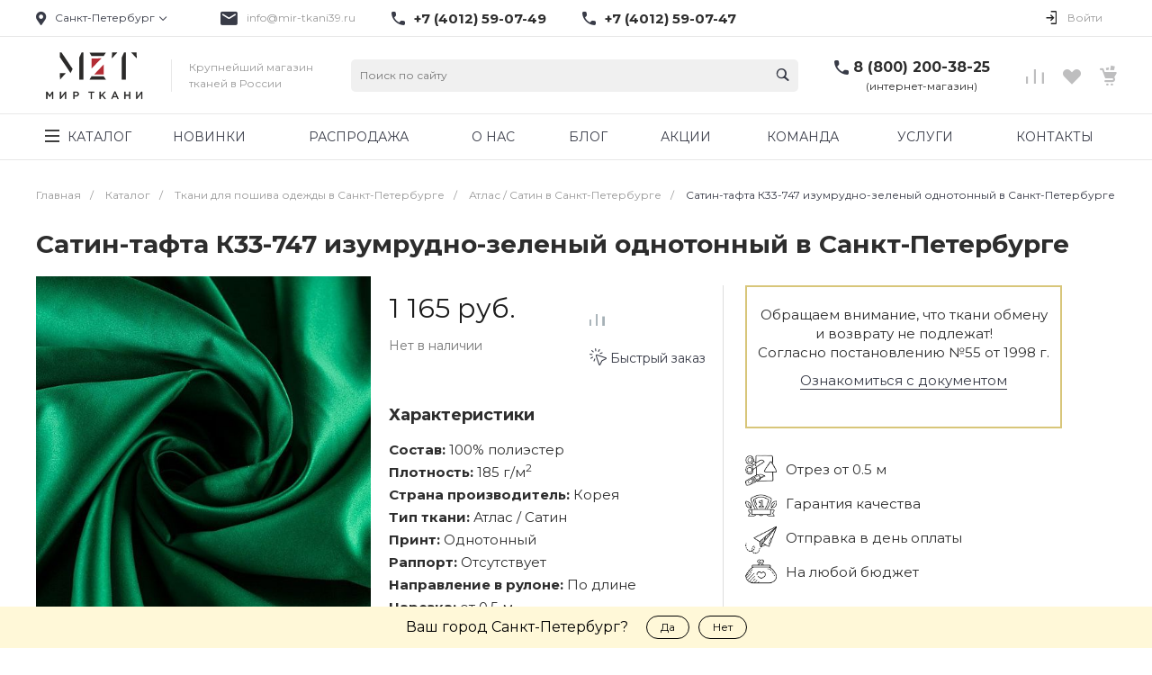

--- FILE ---
content_type: text/html; charset=UTF-8
request_url: https://xn--90a1af.xn--80apbgijsq.xn--p1ai/satin_tafta_k33_747_izumrudno_zelenyy_odnotonnyy/
body_size: 63113
content:
<!DOCTYPE html>
<html lang="ru">
<head>
        <title>Сатин-тафта К33-747 изумрудно-зеленый однотонный купить в Санкт-Петербурге в розницу недорого от 1&nbsp;165 руб. | ТД «Мир Ткани»</title>
    <link rel="preconnect" href="https://www.google.com">
    <link rel="preconnect" href="https://www.gstatic.com">
    <link rel="preconnect" href="https://fonts.googleapis.com">
    <link rel="preconnect" href="https://www.googletagmanager.com">
            <link rel="preload" as="style" href="https://fonts.googleapis.com/css?family=Montserrat:300,400,700&amp;subset=cyrillic&amp;display=swap" />
        <meta http-equiv="Content-Type" content="text/html; charset=UTF-8" />
<meta name="keywords" content="ткани, для, пошива, одежды" />
<meta name="description" content="Сатин-тафта К33-747 изумрудно-зеленый однотонный купить в Санкт-Петербурге. Консультация специалистов. Бонусная программа. В наличии. Звоните по телефону: 8 (800) 200-38-25" />
<link rel="canonical" href="https://xn--90a1af.xn--80apbgijsq.xn--p1ai/satin_tafta_k33_747_izumrudno_zelenyy_odnotonnyy/" />
<link href="/bitrix/js/main/core/css/core.min.css?17103282942854" type="text/css" rel="stylesheet" />

<script type="text/javascript" data-skip-moving="true">(function(w, d, n) {var cl = "bx-core";var ht = d.documentElement;var htc = ht ? ht.className : undefined;if (htc === undefined || htc.indexOf(cl) !== -1){return;}var ua = n.userAgent;if (/(iPad;)|(iPhone;)/i.test(ua)){cl += " bx-ios";}else if (/Android/i.test(ua)){cl += " bx-android";}cl += (/(ipad|iphone|android|mobile|touch)/i.test(ua) ? " bx-touch" : " bx-no-touch");cl += w.devicePixelRatio && w.devicePixelRatio >= 2? " bx-retina": " bx-no-retina";var ieVersion = -1;if (/AppleWebKit/.test(ua)){cl += " bx-chrome";}else if ((ieVersion = getIeVersion()) > 0){cl += " bx-ie bx-ie" + ieVersion;if (ieVersion > 7 && ieVersion < 10 && !isDoctype()){cl += " bx-quirks";}}else if (/Opera/.test(ua)){cl += " bx-opera";}else if (/Gecko/.test(ua)){cl += " bx-firefox";}if (/Macintosh/i.test(ua)){cl += " bx-mac";}ht.className = htc ? htc + " " + cl : cl;function isDoctype(){if (d.compatMode){return d.compatMode == "CSS1Compat";}return d.documentElement && d.documentElement.clientHeight;}function getIeVersion(){if (/Opera/i.test(ua) || /Webkit/i.test(ua) || /Firefox/i.test(ua) || /Chrome/i.test(ua)){return -1;}var rv = -1;if (!!(w.MSStream) && !(w.ActiveXObject) && ("ActiveXObject" in w)){rv = 11;}else if (!!d.documentMode && d.documentMode >= 10){rv = 10;}else if (!!d.documentMode && d.documentMode >= 9){rv = 9;}else if (d.attachEvent && !/Opera/.test(ua)){rv = 8;}if (rv == -1 || rv == 8){var re;if (n.appName == "Microsoft Internet Explorer"){re = new RegExp("MSIE ([0-9]+[\.0-9]*)");if (re.exec(ua) != null){rv = parseFloat(RegExp.$1);}}else if (n.appName == "Netscape"){rv = 11;re = new RegExp("Trident/.*rv:([0-9]+[\.0-9]*)");if (re.exec(ua) != null){rv = parseFloat(RegExp.$1);}}}return rv;}})(window, document, navigator);</script>


<link href="/bitrix/cache/css/s1/universelite_s1/kernel_main/kernel_main_v1.css?176184667515465" type="text/css"  rel="stylesheet" />
<link media="print" onload="this.media='all'" href="/bitrix/js/ui/fonts/opensans/ui.font.opensans.min.css?17103282941861" type="text/css"  rel="stylesheet" />
<link media="print" onload="this.media='all'" href="/bitrix/js/main/popup/dist/main.popup.bundle.min.css?171032829423459" type="text/css"  rel="stylesheet" />
<link media="print" onload="this.media='all'" href="https://fonts.googleapis.com/css?family=Montserrat:300,400,700&amp;subset=cyrillic&amp;display=swap" type="text/css"  rel="stylesheet" />
<link media="print" onload="this.media='all'" href="/bitrix/cache/css/s1/universelite_s1/page_39908077484f2f952d1c71ed9f7f8eb9/page_39908077484f2f952d1c71ed9f7f8eb9_v1.css?176183967240050" type="text/css"  rel="stylesheet" />
<link href="/bitrix/cache/css/s1/universelite_s1/template_9e6ade51882774e5c5163b35de5258f3/template_9e6ade51882774e5c5163b35de5258f3_v1.css?1761839672815124" type="text/css"  data-template-style="true" rel="stylesheet" />




<style>.intec-button.intec-button-cl-common {
  background-color: #383b47;
  border-color: #383b47; }

.intec-button.intec-button-cl-common:hover, .intec-button.intec-button-cl-common.hover {
  background-color: #4e5364;
  border-color: #4e5364; }

.intec-button.intec-button-cl-common:active, .intec-button.intec-button-cl-common.active {
  background-color: #22232a;
  border-color: #22232a; }

.intec-button.intec-button-cl-common.intec-button-transparent {
  color: #383b47; }

.intec-button.intec-button-transparent {
  background-color: transparent; }

.intec-cl-text {
  color: #383b47 !important; }

.intec-cl-text-active:active {
  color: #383b47 !important; }

.intec-cl-text-active.active {
  color: #383b47 !important; }

.intec-cl-text-focus:focus {
  color: #383b47 !important; }

.intec-cl-text-hover:hover {
  color: #383b47 !important; }

.intec-cl-background {
  background-color: #383b47 !important;
  fill: #383b47 !important; }

.intec-cl-background-active:active {
  background-color: #383b47 !important; }

.intec-cl-background-focus:focus {
  background-color: #383b47 !important; }

.intec-cl-background-hover:hover {
  background-color: #383b47 !important; }

.intec-cl-background-dark {
  background-color: #22232a !important;
  fill: #22232a !important; }

.intec-cl-background-dark-active:active {
  background-color: #22232a !important; }

.intec-cl-background-dark-focus:focus {
  background-color: #22232a !important; }

.intec-cl-background-dark-hover:hover {
  background-color: #22232a !important; }

.intec-cl-background-light {
  background-color: #4e5364 !important;
  fill: #4e5364 !important; }

.intec-cl-background-light-active:active {
  background-color: #4e5364 !important; }

.intec-cl-background-light-focus:focus {
  background-color: #4e5364 !important; }

.intec-cl-background-light-hover:hover {
  background-color: #4e5364 !important; }

.intec-cl-border {
  border-color: #383b47 !important; }

.intec-cl-border-light {
  border-color: #4e5364 !important; }

.intec-cl-border-active:active {
  border-color: #383b47 !important; }

.intec-cl-border-focus:focus {
  border-color: #383b47 !important; }

.intec-cl-border-hover:hover {
  border-color: #383b47 !important; }

.intec-cl-text-light {
  color: #4e5364 !important; }

.intec-cl-text-light-active:active {
  color: #4e5364 !important; }

.intec-cl-text-light-focus:focus {
  color: #4e5364 !important; }

.intec-cl-text-light-hover:hover {
  color: #4e5364 !important; }

.intec-cl-text-dark {
  color: #22232a !important; }

.intec-cl-text-dark-active:active {
  color: #22232a !important; }

.intec-cl-text-dark-focus:focus {
  color: #22232a !important; }

.intec-cl-text-dark-hover:hover {
  color: #22232a !important; }

.intec-cl-background-light {
  background-color: #4e5364 !important;
  fill: #4e5364 !important; }

.intec-cl-background-light-active:active {
  background-color: #4e5364 !important; }

.intec-cl-background-light-focus:focus {
  background-color: #4e5364 !important; }

.intec-cl-background-light-hover:hover {
  background-color: #4e5364 !important; }

.intec-tabs.nav-tabs > li.active > a, .intec-tabs.nav-tabs > li > a:focus, .intec-tabs.nav-tabs > li > a:hover {
  border-bottom-color: #383b47 !important;
  color: #383b47 !important; }

.intec-contest-checkbox.checked:after {
  background-color: #383b47 !important; }

.intec-content {
  max-width: 1240px; }

.intec-content .intec-content.intec-content-primary {
  max-width: 1240px; }

.intec-input.intec-input-checkbox input:checked + .intec-input-selector:before, .intec-input.intec-input-radio input:checked + .intec-input-selector:before {
  background: #383b47 !important; }

h1.intec-header {
  font-size: 30px; }

html {
  font-size: 14px;
  font-family: "Montserrat", sans-serif; }

.intec-image-effect:hover {
  opacity: 1;
  -webkit-animation: intec-image-effect-flash 1.5s;
  animation: intec-image-effect-flash 1.5s; }

@-webkit-keyframes intec-image-effect-flash {
  0% {
    opacity: 0.4; }

  100% {
    opacity: 1; } }

@keyframes intec-image-effect-flash {
  0% {
    opacity: 0.4; }

  100% {
    opacity: 1; } }

.intec-ui.intec-ui-control-alert.intec-ui-scheme-current {
  color: #383b47;
  background-color: #f4f4f6;
  border-color: #e8e9ed; }

.intec-ui.intec-ui-control-button.intec-ui-scheme-current {
  border-color: #383b47;
  background-color: #383b47;
  color: #fff; }
  .intec-ui.intec-ui-control-button.intec-ui-scheme-current.intec-ui-mod-transparent {
    background-color: transparent;
    color: #383b47; }
  .intec-ui.intec-ui-control-button.intec-ui-scheme-current:hover, .intec-ui.intec-ui-control-button.intec-ui-scheme-current.intec-ui-state-hover, .intec-ui.intec-ui-control-button.intec-ui-scheme-current[data-ui-state="hover"] {
    border-color: #4e5364;
    background-color: #4e5364;
    color: #fff; }
  .intec-ui.intec-ui-control-button.intec-ui-scheme-current:focus, .intec-ui.intec-ui-control-button.intec-ui-scheme-current.intec-ui-state-focus, .intec-ui.intec-ui-control-button.intec-ui-scheme-current[data-ui-state="focus"] {
    border-color: #4e5364;
    background-color: #4e5364;
    color: #fff; }
  .intec-ui.intec-ui-control-button.intec-ui-scheme-current:active, .intec-ui.intec-ui-control-button.intec-ui-scheme-current.intec-ui-state-active, .intec-ui.intec-ui-control-button.intec-ui-scheme-current[data-ui-state="active"] {
    border-color: #22232a;
    background-color: #22232a;
    color: #fff; }
  .intec-ui.intec-ui-control-button.intec-ui-scheme-current:disabled, .intec-ui.intec-ui-control-button.intec-ui-scheme-current.intec-ui-state-disabled, .intec-ui.intec-ui-control-button.intec-ui-scheme-current[data-ui-state="disabled"] {
    border-color: #0b0c0e;
    background-color: #0b0c0e;
    color: #fff; }
  .intec-ui.intec-ui-control-button.intec-ui-scheme-current.intec-ui-mod-link {
    color: #5f5f5f;
    border-color: transparent;
    background-color: transparent; }
    .intec-ui.intec-ui-control-button.intec-ui-scheme-current.intec-ui-mod-link:hover, .intec-ui.intec-ui-control-button.intec-ui-scheme-current.intec-ui-mod-link.intec-ui-state-hover, .intec-ui.intec-ui-control-button.intec-ui-scheme-current.intec-ui-mod-link[data-ui-state="hover"] {
      color: #4e5364; }
    .intec-ui.intec-ui-control-button.intec-ui-scheme-current.intec-ui-mod-link:focus, .intec-ui.intec-ui-control-button.intec-ui-scheme-current.intec-ui-mod-link.intec-ui-state-focus, .intec-ui.intec-ui-control-button.intec-ui-scheme-current.intec-ui-mod-link[data-ui-state="focus"] {
      color: #4e5364; }
    .intec-ui.intec-ui-control-button.intec-ui-scheme-current.intec-ui-mod-link:active, .intec-ui.intec-ui-control-button.intec-ui-scheme-current.intec-ui-mod-link.intec-ui-state-active, .intec-ui.intec-ui-control-button.intec-ui-scheme-current.intec-ui-mod-link[data-ui-state="active"] {
      color: #22232a; }
    .intec-ui.intec-ui-control-button.intec-ui-scheme-current.intec-ui-mod-link:disabled, .intec-ui.intec-ui-control-button.intec-ui-scheme-current.intec-ui-mod-link.intec-ui-state-disabled, .intec-ui.intec-ui-control-button.intec-ui-scheme-current.intec-ui-mod-link[data-ui-state="disabled"] {
      color: #9f9f9f; }

.intec-ui.intec-ui-control-checkbox.intec-ui-scheme-current.intec-ui-scheme-current .intec-ui-part-selector:before, .intec-ui.intec-ui-control-radiobox.intec-ui-scheme-current.intec-ui-scheme-current .intec-ui-part-selector:before, .intec-ui.intec-ui-control-switch.intec-ui-scheme-current.intec-ui-scheme-current .intec-ui-part-selector:before {
  background-color: #fff;
  color: #fff; }
  .intec-ui.intec-ui-control-checkbox.intec-ui-scheme-current.intec-ui-scheme-current input:checked + .intec-ui-part-selector, .intec-ui.intec-ui-control-radiobox.intec-ui-scheme-current.intec-ui-scheme-current input:checked + .intec-ui-part-selector, .intec-ui.intec-ui-control-switch.intec-ui-scheme-current.intec-ui-scheme-current input:checked + .intec-ui-part-selector, .intec-ui.intec-ui-control-checkbox.intec-ui-scheme-current.intec-ui-scheme-current.intec-ui-state-checked .intec-ui-part-selector, .intec-ui.intec-ui-control-radiobox.intec-ui-scheme-current.intec-ui-scheme-current.intec-ui-state-checked .intec-ui-part-selector, .intec-ui.intec-ui-control-switch.intec-ui-scheme-current.intec-ui-scheme-current.intec-ui-state-checked .intec-ui-part-selector, .intec-ui.intec-ui-control-checkbox.intec-ui-scheme-current.intec-ui-scheme-current[data-ui-state="checked"] .intec-ui-part-selector, .intec-ui.intec-ui-control-radiobox.intec-ui-scheme-current.intec-ui-scheme-current[data-ui-state="checked"] .intec-ui-part-selector, .intec-ui.intec-ui-control-switch.intec-ui-scheme-current.intec-ui-scheme-current[data-ui-state="checked"] .intec-ui-part-selector {
    border-color: #383b47;
    background-color: #383b47; }
    .intec-ui.intec-ui-control-checkbox.intec-ui-scheme-current.intec-ui-scheme-current input:checked + .intec-ui-part-selector:before, .intec-ui.intec-ui-control-radiobox.intec-ui-scheme-current.intec-ui-scheme-current input:checked + .intec-ui-part-selector:before, .intec-ui.intec-ui-control-switch.intec-ui-scheme-current.intec-ui-scheme-current input:checked + .intec-ui-part-selector:before, .intec-ui.intec-ui-control-checkbox.intec-ui-scheme-current.intec-ui-scheme-current.intec-ui-state-checked .intec-ui-part-selector:before, .intec-ui.intec-ui-control-radiobox.intec-ui-scheme-current.intec-ui-scheme-current.intec-ui-state-checked .intec-ui-part-selector:before, .intec-ui.intec-ui-control-switch.intec-ui-scheme-current.intec-ui-scheme-current.intec-ui-state-checked .intec-ui-part-selector:before, .intec-ui.intec-ui-control-checkbox.intec-ui-scheme-current.intec-ui-scheme-current[data-ui-state="checked"] .intec-ui-part-selector:before, .intec-ui.intec-ui-control-radiobox.intec-ui-scheme-current.intec-ui-scheme-current[data-ui-state="checked"] .intec-ui-part-selector:before, .intec-ui.intec-ui-control-switch.intec-ui-scheme-current.intec-ui-scheme-current[data-ui-state="checked"] .intec-ui-part-selector:before {
      background-color: #fff;
      color: #fff; }
  .intec-ui.intec-ui-control-checkbox.intec-ui-scheme-current.intec-ui-scheme-current:hover .intec-ui-part-selector, .intec-ui.intec-ui-control-radiobox.intec-ui-scheme-current.intec-ui-scheme-current:hover .intec-ui-part-selector, .intec-ui.intec-ui-control-switch.intec-ui-scheme-current.intec-ui-scheme-current:hover .intec-ui-part-selector, .intec-ui.intec-ui-control-checkbox.intec-ui-scheme-current.intec-ui-scheme-current.intec-ui-state-hover .intec-ui-part-selector, .intec-ui.intec-ui-control-radiobox.intec-ui-scheme-current.intec-ui-scheme-current.intec-ui-state-hover .intec-ui-part-selector, .intec-ui.intec-ui-control-switch.intec-ui-scheme-current.intec-ui-scheme-current.intec-ui-state-hover .intec-ui-part-selector, .intec-ui.intec-ui-control-checkbox.intec-ui-scheme-current.intec-ui-scheme-current[data-ui-state="hover"] .intec-ui-part-selector, .intec-ui.intec-ui-control-radiobox.intec-ui-scheme-current.intec-ui-scheme-current[data-ui-state="hover"] .intec-ui-part-selector, .intec-ui.intec-ui-control-switch.intec-ui-scheme-current.intec-ui-scheme-current[data-ui-state="hover"] .intec-ui-part-selector {
    border-color: #4e5364;
    background-color: #4e5364; }
    .intec-ui.intec-ui-control-checkbox.intec-ui-scheme-current.intec-ui-scheme-current:hover .intec-ui-part-selector:before, .intec-ui.intec-ui-control-radiobox.intec-ui-scheme-current.intec-ui-scheme-current:hover .intec-ui-part-selector:before, .intec-ui.intec-ui-control-switch.intec-ui-scheme-current.intec-ui-scheme-current:hover .intec-ui-part-selector:before, .intec-ui.intec-ui-control-checkbox.intec-ui-scheme-current.intec-ui-scheme-current.intec-ui-state-hover .intec-ui-part-selector:before, .intec-ui.intec-ui-control-radiobox.intec-ui-scheme-current.intec-ui-scheme-current.intec-ui-state-hover .intec-ui-part-selector:before, .intec-ui.intec-ui-control-switch.intec-ui-scheme-current.intec-ui-scheme-current.intec-ui-state-hover .intec-ui-part-selector:before, .intec-ui.intec-ui-control-checkbox.intec-ui-scheme-current.intec-ui-scheme-current[data-ui-state="hover"] .intec-ui-part-selector:before, .intec-ui.intec-ui-control-radiobox.intec-ui-scheme-current.intec-ui-scheme-current[data-ui-state="hover"] .intec-ui-part-selector:before, .intec-ui.intec-ui-control-switch.intec-ui-scheme-current.intec-ui-scheme-current[data-ui-state="hover"] .intec-ui-part-selector:before {
      background-color: #fff;
      color: #fff; }
  .intec-ui.intec-ui-control-checkbox.intec-ui-scheme-current.intec-ui-scheme-current input:focus + .intec-ui-part-selector, .intec-ui.intec-ui-control-radiobox.intec-ui-scheme-current.intec-ui-scheme-current input:focus + .intec-ui-part-selector, .intec-ui.intec-ui-control-switch.intec-ui-scheme-current.intec-ui-scheme-current input:focus + .intec-ui-part-selector, .intec-ui.intec-ui-control-checkbox.intec-ui-scheme-current.intec-ui-scheme-current.intec-ui-state-focus .intec-ui-part-selector, .intec-ui.intec-ui-control-radiobox.intec-ui-scheme-current.intec-ui-scheme-current.intec-ui-state-focus .intec-ui-part-selector, .intec-ui.intec-ui-control-switch.intec-ui-scheme-current.intec-ui-scheme-current.intec-ui-state-focus .intec-ui-part-selector, .intec-ui.intec-ui-control-checkbox.intec-ui-scheme-current.intec-ui-scheme-current[data-ui-state="focus"] .intec-ui-part-selector, .intec-ui.intec-ui-control-radiobox.intec-ui-scheme-current.intec-ui-scheme-current[data-ui-state="focus"] .intec-ui-part-selector, .intec-ui.intec-ui-control-switch.intec-ui-scheme-current.intec-ui-scheme-current[data-ui-state="focus"] .intec-ui-part-selector {
    border-color: #4e5364;
    background-color: #4e5364; }
    .intec-ui.intec-ui-control-checkbox.intec-ui-scheme-current.intec-ui-scheme-current input:focus + .intec-ui-part-selector:before, .intec-ui.intec-ui-control-radiobox.intec-ui-scheme-current.intec-ui-scheme-current input:focus + .intec-ui-part-selector:before, .intec-ui.intec-ui-control-switch.intec-ui-scheme-current.intec-ui-scheme-current input:focus + .intec-ui-part-selector:before, .intec-ui.intec-ui-control-checkbox.intec-ui-scheme-current.intec-ui-scheme-current.intec-ui-state-focus .intec-ui-part-selector:before, .intec-ui.intec-ui-control-radiobox.intec-ui-scheme-current.intec-ui-scheme-current.intec-ui-state-focus .intec-ui-part-selector:before, .intec-ui.intec-ui-control-switch.intec-ui-scheme-current.intec-ui-scheme-current.intec-ui-state-focus .intec-ui-part-selector:before, .intec-ui.intec-ui-control-checkbox.intec-ui-scheme-current.intec-ui-scheme-current[data-ui-state="focus"] .intec-ui-part-selector:before, .intec-ui.intec-ui-control-radiobox.intec-ui-scheme-current.intec-ui-scheme-current[data-ui-state="focus"] .intec-ui-part-selector:before, .intec-ui.intec-ui-control-switch.intec-ui-scheme-current.intec-ui-scheme-current[data-ui-state="focus"] .intec-ui-part-selector:before {
      background-color: #fff;
      color: #fff; }
  .intec-ui.intec-ui-control-checkbox.intec-ui-scheme-current.intec-ui-scheme-current:active .intec-ui-part-selector, .intec-ui.intec-ui-control-radiobox.intec-ui-scheme-current.intec-ui-scheme-current:active .intec-ui-part-selector, .intec-ui.intec-ui-control-switch.intec-ui-scheme-current.intec-ui-scheme-current:active .intec-ui-part-selector, .intec-ui.intec-ui-control-checkbox.intec-ui-scheme-current.intec-ui-scheme-current.intec-ui-state-active .intec-ui-part-selector, .intec-ui.intec-ui-control-radiobox.intec-ui-scheme-current.intec-ui-scheme-current.intec-ui-state-active .intec-ui-part-selector, .intec-ui.intec-ui-control-switch.intec-ui-scheme-current.intec-ui-scheme-current.intec-ui-state-active .intec-ui-part-selector, .intec-ui.intec-ui-control-checkbox.intec-ui-scheme-current.intec-ui-scheme-current[data-ui-state="active"] .intec-ui-part-selector, .intec-ui.intec-ui-control-radiobox.intec-ui-scheme-current.intec-ui-scheme-current[data-ui-state="active"] .intec-ui-part-selector, .intec-ui.intec-ui-control-switch.intec-ui-scheme-current.intec-ui-scheme-current[data-ui-state="active"] .intec-ui-part-selector {
    border-color: #22232a;
    background-color: #22232a; }
    .intec-ui.intec-ui-control-checkbox.intec-ui-scheme-current.intec-ui-scheme-current:active .intec-ui-part-selector:before, .intec-ui.intec-ui-control-radiobox.intec-ui-scheme-current.intec-ui-scheme-current:active .intec-ui-part-selector:before, .intec-ui.intec-ui-control-switch.intec-ui-scheme-current.intec-ui-scheme-current:active .intec-ui-part-selector:before, .intec-ui.intec-ui-control-checkbox.intec-ui-scheme-current.intec-ui-scheme-current.intec-ui-state-active .intec-ui-part-selector:before, .intec-ui.intec-ui-control-radiobox.intec-ui-scheme-current.intec-ui-scheme-current.intec-ui-state-active .intec-ui-part-selector:before, .intec-ui.intec-ui-control-switch.intec-ui-scheme-current.intec-ui-scheme-current.intec-ui-state-active .intec-ui-part-selector:before, .intec-ui.intec-ui-control-checkbox.intec-ui-scheme-current.intec-ui-scheme-current[data-ui-state="active"] .intec-ui-part-selector:before, .intec-ui.intec-ui-control-radiobox.intec-ui-scheme-current.intec-ui-scheme-current[data-ui-state="active"] .intec-ui-part-selector:before, .intec-ui.intec-ui-control-switch.intec-ui-scheme-current.intec-ui-scheme-current[data-ui-state="active"] .intec-ui-part-selector:before {
      background-color: #fff;
      color: #fff; }
  .intec-ui.intec-ui-control-checkbox.intec-ui-scheme-current.intec-ui-scheme-current input:disabled + .intec-ui-part-selector, .intec-ui.intec-ui-control-radiobox.intec-ui-scheme-current.intec-ui-scheme-current input:disabled + .intec-ui-part-selector, .intec-ui.intec-ui-control-switch.intec-ui-scheme-current.intec-ui-scheme-current input:disabled + .intec-ui-part-selector, .intec-ui.intec-ui-control-checkbox.intec-ui-scheme-current.intec-ui-scheme-current.intec-ui-state-disabled .intec-ui-part-selector, .intec-ui.intec-ui-control-radiobox.intec-ui-scheme-current.intec-ui-scheme-current.intec-ui-state-disabled .intec-ui-part-selector, .intec-ui.intec-ui-control-switch.intec-ui-scheme-current.intec-ui-scheme-current.intec-ui-state-disabled .intec-ui-part-selector, .intec-ui.intec-ui-control-checkbox.intec-ui-scheme-current.intec-ui-scheme-current[data-ui-state="disabled"] .intec-ui-part-selector, .intec-ui.intec-ui-control-radiobox.intec-ui-scheme-current.intec-ui-scheme-current[data-ui-state="disabled"] .intec-ui-part-selector, .intec-ui.intec-ui-control-switch.intec-ui-scheme-current.intec-ui-scheme-current[data-ui-state="disabled"] .intec-ui-part-selector {
    border-color: #0b0c0e;
    background-color: #0b0c0e; }
    .intec-ui.intec-ui-control-checkbox.intec-ui-scheme-current.intec-ui-scheme-current input:disabled + .intec-ui-part-selector:before, .intec-ui.intec-ui-control-radiobox.intec-ui-scheme-current.intec-ui-scheme-current input:disabled + .intec-ui-part-selector:before, .intec-ui.intec-ui-control-switch.intec-ui-scheme-current.intec-ui-scheme-current input:disabled + .intec-ui-part-selector:before, .intec-ui.intec-ui-control-checkbox.intec-ui-scheme-current.intec-ui-scheme-current.intec-ui-state-disabled .intec-ui-part-selector:before, .intec-ui.intec-ui-control-radiobox.intec-ui-scheme-current.intec-ui-scheme-current.intec-ui-state-disabled .intec-ui-part-selector:before, .intec-ui.intec-ui-control-switch.intec-ui-scheme-current.intec-ui-scheme-current.intec-ui-state-disabled .intec-ui-part-selector:before, .intec-ui.intec-ui-control-checkbox.intec-ui-scheme-current.intec-ui-scheme-current[data-ui-state="disabled"] .intec-ui-part-selector:before, .intec-ui.intec-ui-control-radiobox.intec-ui-scheme-current.intec-ui-scheme-current[data-ui-state="disabled"] .intec-ui-part-selector:before, .intec-ui.intec-ui-control-switch.intec-ui-scheme-current.intec-ui-scheme-current[data-ui-state="disabled"] .intec-ui-part-selector:before {
      background-color: #fbfbfb;
      color: #fbfbfb; }

.intec-ui.intec-ui-control-numeric.intec-ui-scheme-current .intec-ui-part-increment:hover, .intec-ui.intec-ui-control-numeric.intec-ui-scheme-current .intec-ui-part-decrement:hover {
  color: #383b47 !important; }

.intec-ui.intec-ui-control-tabs.intec-ui-scheme-current .intec-ui-part-tab:hover, .intec-ui.intec-ui-control-tabs.intec-ui-scheme-current .intec-ui-part-tab.active {
  border-color: #383b47; }

.intec-ui.intec-ui-control-tabs.intec-ui-view-1.intec-ui-scheme-current .intec-ui-part-tab.active {
  color: #383b47; }

.intec-ui.intec-ui-control-tabs.intec-ui-view-1.intec-ui-scheme-current .intec-ui-part-tab.active *:after {
  background-color: #383b47; }

.intec-ui.intec-ui-control-tabs.intec-ui-view-2.intec-ui-scheme-current .intec-ui-part-tab:hover, .intec-ui.intec-ui-control-tabs.intec-ui-view-2.intec-ui-scheme-current .intec-ui-part-tab.active {
  background-color: #383b47; }

.intec-ui.intec-ui-control-tabs.intec-ui-view-2.intec-ui-scheme-current .intec-ui-part-tab.active {
  -webkit-box-shadow: 0 6px 18px rgba(56, 59, 71, 0.42);
  -moz-box-shadow: 0 6px 18px rgba(56, 59, 71, 0.42);
  box-shadow: 0 6px 18px rgba(56, 59, 71, 0.42); }

.intec-ui-markup-text, [data-ui-markup="text"] {
  font-size: 14px; }

a, [data-ui-markup="a"], .intec-ui-markup-a {
  color: #383b47; }
  a:hover, [data-ui-markup="a"]:hover, .intec-ui-markup-a:hover, a:focus, [data-ui-markup="a"]:focus, .intec-ui-markup-a:focus {
    color: #4e5364; }
  a:active, [data-ui-markup="a"]:active, .intec-ui-markup-a:active {
    color: #22232a; }

blockquote:before, [data-ui-markup="blockquote"]:before, .intec-ui-markup-blockquote:before {
  background-color: #383b47; }

ul li:before, [data-ui-markup="ul"] > [data-ui-markup="li"]:before, .intec-ui-markup-ul > .intec-ui-markup-li:before {
  color: #383b47; }
</style>
<style>.ns-bitrix.c-menu.c-menu-horizontal-1 .menu-item.menu-item-default .menu-submenu .menu-submenu-item:hover > .menu-submenu-item-text, .ns-bitrix.c-menu.c-menu-horizontal-2 .menu-item .menu-submenu .menu-submenu-item:hover > .menu-submenu-item-text, .c-header.c-header-template-1 .widget-view.widget-view-desktop .widget-view-desktop-1 .widget-container-menu .ns-bitrix.c-menu.c-menu-horizontal-1 .menu-item:hover .menu-item-text-wrapper, .c-header.c-header-template-1 .widget-view.widget-view-desktop .widget-view-desktop-1 .widget-container-menu .ns-bitrix.c-menu.c-menu-horizontal-1 .menu-item.menu-item-active .menu-item-text-wrapper, .c-header.c-header-template-1 .widget-view.widget-view-desktop .widget-view-desktop-7 .widget-menu .ns-bitrix.c-menu.c-menu-horizontal-1 .menu-item:hover .menu-item-text-wrapper, .c-header.c-header-template-1 .widget-view.widget-view-desktop .widget-view-desktop-7 .widget-menu .ns-bitrix.c-menu.c-menu-horizontal-1 .menu-item.menu-item-active .menu-item-text-wrapper, .c-header.c-header-template-1 .widget-view.widget-view-fixed .widget-menu .ns-bitrix.c-menu.c-menu-horizontal-1 .menu-wrapper .menu-item:hover .menu-item-text-wrapper, .c-header.c-header-template-1 .widget-view.widget-view-fixed .widget-menu .ns-bitrix.c-menu.c-menu-horizontal-1 .menu-wrapper .menu-item.menu-item-active .menu-item-text-wrapper {
  color: #383b47 !important; }

.ns-bitrix.c-catalog-element.c-catalog-element-catalog-default-1 .catalog-element-property:before, .ns-bitrix.c-sale-order-ajax.c-sale-order-ajax-simple-1 .radio-inline:hover label:before, .ns-bitrix.c-sale-order-ajax.c-sale-order-ajax-simple-1 .radio-inline.radio-inline-checked label:before, .ns-bitrix.c-sale-order-ajax.c-sale-order-ajax-simple-1 .bx-sls .quick-location-tag, .ns-bitrix.c-sale-order-ajax.c-sale-order-ajax-simple-1 .bx-slst .quick-location-tag, .ns-bitrix.c-sale-order-ajax.c-sale-order-ajax-simple-1 .bx-soa-pp-item-container .bx-soa-pp-company:hover .bx-soa-pp-company-graf-container, .ns-bitrix.c-sale-order-ajax.c-sale-order-ajax-simple-1 .bx-soa-pp-item-container .bx-soa-pp-company.bx-selected .bx-soa-pp-company-graf-container, .ns-intec-universe.c-tags-list.c-tags-list-default .tags-list-item input[type=checkbox]:checked + .tags-list-item-button, .ns-intec-universe.c-tags-list.c-tags-list-default .tags-list-item-button:hover {
  background: #383b47 !important; }

.ns-bitrix.c-catalog-element.c-catalog-element-catalog-default-1 .catalog-element-gallery-preview[data-active=true], .ns-bitrix.c-catalog-element.c-catalog-element-catalog-default-1 .catalog-element-tab a:hover, .ns-bitrix.c-catalog-element.c-catalog-element-catalog-default-1 .catalog-element-tab a:focus, .ns-bitrix.c-catalog-element.c-catalog-element-catalog-default-1 .catalog-element-tab a:active, .ns-bitrix.c-catalog-element.c-catalog-element-catalog-default-1 .catalog-element-tab.active a, .ns-bitrix.c-catalog-element.c-catalog-element-catalog-default-2 .catalog-element-tab a:hover, .ns-bitrix.c-catalog-element.c-catalog-element-catalog-default-2 .catalog-element-tab a:focus, .ns-bitrix.c-catalog-element.c-catalog-element-catalog-default-2 .catalog-element-tab a:active, .ns-bitrix.c-catalog-element.c-catalog-element-catalog-default-2 .catalog-element-tab.active a, .ns-bitrix.c-sale-order-ajax.c-sale-order-ajax-simple-1 .radio-inline:hover label:before, .ns-bitrix.c-sale-order-ajax.c-sale-order-ajax-simple-1 .radio-inline.radio-inline-checked label:before, .ns-bitrix.c-sale-order-ajax.c-sale-order-ajax-simple-1 .bx-soa-pp-item-container .bx-soa-pp-company:hover .bx-soa-pp-company-graf-container, .ns-bitrix.c-sale-order-ajax.c-sale-order-ajax-simple-1 .bx-soa-pp-item-container .bx-soa-pp-company.bx-selected .bx-soa-pp-company-graf-container {
  border-color: #383b47 !important; }

.ns-bitrix.c-catalog-section.c-catalog-section-catalog-text-1 .catalog-section-item-purchase-button.catalog-section-item-purchase-button-add[data-basket-state="processing"], .ns-bitrix.c-catalog-section.c-catalog-section-catalog-list-1 .catalog-section-item-purchase-button.catalog-section-item-purchase-button-add[data-basket-state="processing"], .ns-bitrix.c-catalog-section.c-catalog-section-catalog-tile-1 .catalog-section-item-purchase-button.catalog-section-item-purchase-button-add[data-basket-state="processing"], .ns-bitrix.c-catalog-section.c-catalog-section-products-additional-1 .api-ui-switch.api-ui-switch-active .api-ui-switch-control, .ns-bitrix.c-sale-order-ajax.c-sale-order-ajax-simple-1 .bx-sls .quick-location-tag:hover, .ns-bitrix.c-sale-order-ajax.c-sale-order-ajax-simple-1 .bx-slst .quick-location-tag:hover {
  background: #4e5364 !important; }
/** Old **/
.sale-icons a.sale-icons-item:hover .sale-icons-icon, .sale-icons a.sale-icons-item.hover .sale-icons-icon, .sale-icons a.sale-icons-item:active .sale-icons-icon, .sale-icons a.sale-icons-item.active .sale-icons-icon, .intec-sections-tile > div:hover .intec-section-name, .menu.menu-horizontal .menu-item.menu-item-default .menu-submenu .menu-submenu-item:hover > .menu-submenu-item-text, .widget-catalog-categories .widget-catalog-categories-tabs .widget-catalog-categories-tab a:hover, .widget-catalog-categories .widget-catalog-categories-tabs .widget-catalog-categories-tab.active a, .c-widget.c-widget-products-1 .widget-tab:hover .widget-tab-text, .c-widget.c-widget-products-1 .widget-tab.active .widget-tab-text, .widget-catalog-categories .widget-catalog-categories-desktop .widget-catalog-categories-navigation .widget-catalog-categories-navigation-next:hover, .widget-catalog-categories .widget-catalog-categories-desktop .widget-catalog-categories-navigation .widget-catalog-categories-navigation-previous:hover, .widget-reviews .widget-reviews-view.widget-reviews-view-slider .widget-reviews-navigation .widget-reviews-navigation-next:hover, .widget-reviews .widget-reviews-view.widget-reviews-view-slider .widget-reviews-navigation .widget-reviews-navigation-previous:hover, .widget-news .widget-news-view.widget-news-view-extend .widget-news-navigation .widget-news-navigation-next:hover, .widget-news .widget-news-view.widget-news-view-extend .widget-news-navigation .widget-news-navigation-previous:hover, .footer-menu a.child-link.active, .bx-filter .bx-filter-popup-result a, .intec-button.intec-button-link, .intec-sections-list .intec-section-name:hover, .intec-sections-list .intec-subsection:hover, .intec-sections-list .intec-subsection:hover span, .intec-catalog-section-tile .price-block .element-buys, .intec-min-button.added, .intec-catalog-section-tile .catalog-section-element .intec-min-button:hover, .intec-min-button.add:hover, .intec-catalog-section .element-properties li, .intec-like:hover, .intec-like.hover, .intec-like:active, .intec-like.added, .intec-compare.glyph-icon-compare:hover, .intec-compare.glyph-icon-compare.hover, .intec-compare.glyph-icon-compare:active, .intec-compare.glyph-icon-compare.active, .intec-item-detail .show-all-characteristics, .contacts .contacts-offices .contacts-office .contacts-information-section.contacts-contacts .contacts-email a:hover .active.widget-reviews .widget-reviews-mobile .widget-reviews-view.widget-reviews-view-blocks-2 .widget-reviews-item .widget-reviews-item-header .widget-reviews-item-name, .bx_compare .table_compare table tr td a, .news-list-filter .news-list-filter-button.news-list-filter-button-active, .news-list-filter .news-list-filter-button:hover, .bx_ordercart .bx_ordercart_order_table_container tbody td.control .delay-item:hover, .bx_ordercart .bx_ordercart_order_table_container tbody td.control .to-cart-item:hover, .bx-soa-editstep, .bx-soa-item-title a, .subscribe-block .email-block-subscribe .subscribe-info:before, .project .project-services .project-service .project-service-information .project-service-name, .widget-reviews .widget-reviews-mobile .widget-reviews-view.widget-reviews-view-blocks-2 .widget-reviews-item .widget-reviews-item-header .widget-reviews-item-name, .intec-certificates.desktop-template.template-tiles .intec-certificates_item:hover .intec-certificates_name, .intec-sections-tile-1 > div:hover .intec-section-name, .intec-certificates.desktop-template.template-tiles .intec-certificates_item:hover .intec-certificates_name, .header .header-desktop .header-content .header-content-menu .menu.menu-horizontal .menu-wrapper .menu-item:hover .menu-item-text .menu-item-text-wrapper, .header .header-desktop .header-content .header-content-menu .menu.menu-horizontal .menu-wrapper .menu-item.menu-item-active .menu-item-text .menu-item-text-wrapper, .intec-item-detail .item-bind-items .item-bind-items-list .owl-nav .owl-prev:hover, .intec-item-detail .item-bind-items .item-bind-items-list .owl-nav .owl-next:hover, .bx-filter .bx-filter-popup-result a, .intec-panel-sort .sort-value.sort-state-active a, .header.with-banner .header-desktop .header-static .header-content .header-content-phone .header-content-phone-call .header-content-phone-call-wrapper:hover, .header.with-banner[data-banner-color=black] .header-desktop .header-info .header-info-button:hover .header-info-button-text, .header.with-banner[data-banner-color=black] .header-desktop .header-static .header-content .header-info-button:hover .header-info-button-text, .header.with-banner[data-banner-color=black] .header-static .intec-search-icon:hover, .header.with-banner[data-banner-color=white] .header-desktop .header-info .header-info-social:hover, .header.with-banner .header-desktop .header-static .menu.menu-horizontal .menu-item:hover .menu-item-text:hover, .header.with-banner .header-desktop .header-static .menu.menu-horizontal .menu-item.menu-item-active .menu-item-text, .header .header-desktop .header-static .header-info .header-info-button .header-info-button-icon, .header .header-desktop .header-static .header-content .header-info-button .header-info-button-icon, .c-rate.c-rate-template-1 .owl-carousel .owl-nav .owl-next:hover, .c-rate.c-rate-template-1 .owl-carousel .owl-nav .owl-prev:hover, .c-certificates.c-certificates-template-1 .widget-element:hover .widget-element-name, .c-header.c-header-template-1[data-transparent = 'false'] .widget-view.widget-view-desktop .widget-panel .ns-bitrix.c-search-title.c-search-title-popup-1 .search-title-button:hover .search-title-button-icon, .c-header.c-header-template-1[data-transparent = 'false'] .widget-view.widget-view-desktop .widget-panel .ns-bitrix.c-search-title.c-search-title-popup-1 .search-title-button:hover .search-title-button-text, .c-header.c-header-template-1[data-transparent = 'false'] .widget-view.widget-view-desktop .widget-panel .widget-panel-button:hover .widget-panel-button-icon, .c-header.c-header-template-1[data-transparent = 'false'] .widget-view.widget-view-desktop .widget-panel .widget-panel-button:hover .widget-panel-button-text {
  color: #383b47 !important; }

.ns-bitrix.c-catalog-element.c-catalog-element-catalog-default-1 .catalog-element-gallery-picture[data-active=true], .widget-catalog-categories .widget-catalog-categories-tabs .widget-catalog-categories-tab a:hover, .widget-catalog-categories .widget-catalog-categories-tabs .widget-catalog-categories-tab.active a, .widget-catalog-categories .widget-catalog-categories-dots .owl-dot.active, .c-widget.c-widget-products-1 .widget-tab:hover .widget-tab-text, .c-widget.c-widget-products-1 .widget-tab.active .widget-tab-text, .c-widget.c-widget-products-1 .owl-dots .owl-dot.active, .c-widget.c-widget-products-2 .owl-dots .owl-dot.active, .c-rate.c-rate-template-1 .owl-carousel .owl-dot.active, .news-list-slider .slider-dots .owl-dot .slider-dot:hover, .news-list-slider .slider-dots .owl-dot.active .slider-dot, .intec-item-detail .slider-item.active, .bx_compare .bx_sort_container .sortbutton.current, .bx_compare .bx_sort_container .sortbutton:hover, .bx_ordercart .bx_sort_container a.current, .bx-soa-section.bx-selected, .bx-soa-pp-company.bx-selected .bx-soa-pp-company-graf-container, .news-list-slider-cb .slider-dots .owl-dot .slider-dot:hover, .news-list-slider-cb .slider-dots .owl-dot.active .slider-dot, .ns-bitrix.c-catalog-section.c-catalog-section-catalog-tile-2 .catalog-section-item-offers-property-extended-value[data-state=selected] .catalog-section-item-offers-property-extended-value-image {
  border-color: #383b47 !important; }

.arrow-right {
  border-right: 25px solid #383b47 !important; }

.sale-icons a.sale-icons-item:hover .sale-icons-count, .sale-icons a.sale-icons-item.hover .sale-icons-count, .sale-icons a.sale-icons-item:active .sale-icons-count, .sale-icons a.sale-icons-item.active .sale-icons-count, .widget-catalog-categories .widget-catalog-categories-dots .owl-dot.active, .c-widget.c-widget-products-1 .owl-dots .owl-dot.active, .c-widget.c-widget-products-2 .owl-dots .owl-dot.active, .c-rate.c-rate-template-1 .owl-carousel .owl-dot.active, .intec-news-sections.template-chess .intec-news-sections_item:hover .intec-news-sections_name, .intec-news-sections.template-puzzle .intec-news-sections_item:hover .intec-news-sections_name, .intec-news-sections.template-tiles .intec-news-sections_item:hover .intec-news-sections_name, input[type=checkbox]:checked + span, .ask-question-container .ask-question-title:after {
  background-color: #22232a; }

.intec-catalog-section-tile .price-block .element-buys.active, .intec-catalog-section-tile .price-block .element-buys.added, .share-products-block .products-element .price-block .price .element-buy.active, .news-list-slider .slider-dots .owl-dot.active .slider-dot, .bx-filter .body-filter .bx-filter-parameters-box .bx-filter-popup-result, .news-list-slider .slider-dots .owl-dot .slider-dot:hover, .intec-item-detail .properties-list > li:before, .intec-bt-button, .news-list-slider:hover .slider-wrapper .owl-nav .owl-prev:hover, .news-list-slider:hover .slider-wrapper .owl-nav .owl-next:hover, .widget-reviews .widget-reviews-view.widget-reviews-view-slider .widget-reviews-dots .owl-dot.active, .widget-news .widget-news-view.widget-news-view-extend .widget-news-dots .owl-dot.active, .owl-carusel-gallery.owl-theme .owl-dots .owl-dot.active span, .owl-carusel-gallery.owl-theme .owl-dots .owl-dot:hover span, .carusel-products.owl-theme .owl-dots .owl-dot.active span, .carusel-products.owl-theme .owl-dots .owl-dot:hover span, .widget-flying-basket .flying-basket-mobile-buttons-wrap .flying-basket_button_count, .bx_forgotpassword_page .description:before, .bx_registration_page .registration-info:before, .news-list-slider-cb:hover .slider-wrapper .owl-nav .owl-prev:hover, .news-list-slider-cb:hover .slider-wrapper .owl-nav .owl-next:hover, .news-list-slider-cb .slider-dots .owl-dot .slider-dot:hover, .news-list-slider-cb .slider-dots .owl-dot.active .slider-dot, .subscribe-block .checkbox input[type=checkbox]:checked + label:after, .news-list.news-list-blocks-2 .news-list-item.news-list-item-first .news-list-item-wrapper:hover .news-list-name-wrapper, .binded-products .owl-dots .owl-dot.active, .binded-products .owl-dots .owl-dot:hover, .loading-container.active, .c-categories.c-categories-template-3 .widget-element:hover .widget-element-name-wrapper, .c-smart-filter.c-smart-filter-horizontal-1 [data-property-type='checkbox'] input[type=checkbox]:checked + span, .c-smart-filter.c-smart-filter-vertical-1 [data-property-type=checkbox][data-property-view=default] .smart-filter-property-value input:checked + .smart-filter-property-value-text, .c-smart-filter.c-smart-filter-vertical-1 [data-property-type=checkbox][data-property-view=block] .smart-filter-property-value input:checked + .smart-filter-property-value-text, .c-smart-filter.c-smart-filter-vertical-1 [data-property-type=checkbox][data-property-view=tile] .smart-filter-property-value input:checked + .smart-filter-property-value-text, .c-smart-filter.c-smart-filter-horizontal-1 [data-property-type=checkbox] .smart-filter-property-value input:checked + .smart-filter-property-value-text, .c-smart-filter.c-smart-filter-vertical-1 [data-property-type=checkbox-text-picture] input:checked + .smart-filter-property-value-text-picture, .ns-intec-universe.basket-lite.basket-lite-template-1 .basket-lite-mobile-button-count {
  background-color: #383b47 !important; }

.intec-bt-button {
  text-shadow: 0 1px 0 #383b47 !important; }

.intec-bt-button:hover {
  background-color: #4e5364 !important; }

.contacts .contacts-offices .contacts-office .contacts-information-section.contacts-contacts .contacts-email a, .widget-reviews .widget-reviews-view.widget-reviews-view-slider .widget-reviews-dots .owl-dot.active, .widget-news .widget-news-view.widget-news-view-extend .widget-news-dots .owl-dot.active, .project .project-services .project-service .project-service-information .project-service-name, .checkbox input[type=checkbox]:checked + label:after, .intec-item-detail .sku-property-value:hover, .intec-item-detail .sku-property-value.active, .news-list-slider-cb .slider-dots .owl-dot .slider-dot:hover, .news-list-slider-cb .slider-dots .owl-dot.active .slider-dot, .binded-products .owl-dots .owl-dot.active, .binded-products .owl-dots .owl-dot:hover, .c-smart-filter.c-smart-filter-horizontal-1 [data-property-type=checkbox] .smart-filter-property-value input:checked + .smart-filter-property-value-text {
  border-color: #383b47 !important; }

.widget-articles-content .widget-articles .element-big:hover .element-wrapper .header span {
  background-color: #383b47 !important; }

.c-catalog-set-constructor-default .api-ui-switch.api-ui-switch-active .api-ui-switch-control {
  background: #383b47 !important; }

.c-services.c-services-template-3 .widget-element-text-wrapper, .c-advantages.c-advantages-template-4 .widget-element-name:hover .widget-element-name-wrap, .c-services.c-services-template-5 .widget-element .widget-element-name-text {
  -webkit-box-shadow: -5px 0 0 5px #383b47, 5px 0 0 5px #383b47 !important;
  -moz-box-shadow: -5px 0 0 5px #383b47, 5px 0 0 5px #383b47 !important;
  box-shadow: -5px 0 0 5px #383b47, 5px 0 0 5px #383b47 !important; }

.c-advantages.c-advantages-template-4 .widget-element-name:hover .widget-element-name-wrap, .c-categories.c-categories-template-6 .widget-element:hover .widget-element-name {
  background: #383b47 !important; }

.c-categories.c-categories-template-8 .widget-element:hover .widget-element-name {
  background: #383b47 !important; }

.c-shares.c-shares-template-3 .widget-element .widget-element-name-wrapper-2 {
  -webkit-box-shadow: -5px 0 0 5px #383b47, 5px 0 0 5px #383b47 !important;
  -moz-box-shadow: -5px 0 0 5px #383b47, 5px 0 0 5px #383b47 !important;
  box-shadow: -5px 0 0 5px #383b47, 5px 0 0 5px #383b47 !important;
  background: #383b47 !important; }

.c-advantages.c-advantages-template-11 .widget-item:hover .widget-item-counter {
  color: #383b47 !important; }
</style>



<style>.grecaptcha-badge {display: none;}</style>
    <meta name="viewport" content="initial-scale=1.0, width=device-width">
    <meta name="cmsmagazine" content="79468b886bf88b23144291bf1d99aa1c" />
    <meta name="yandex-verification" content="8709e0978987ae78" />
    <meta name="og:type" content="website" />
    <meta name="og:title" content="Сатин-тафта К33-747 изумрудно-зеленый однотонный в Санкт-Петербурге" />
    <meta name="og:description" content="Сатин-тафта К33-747 изумрудно-зеленый однотонный купить в Санкт-Петербурге. Консультация специалистов. Бонусная программа. В наличии. Звоните по телефону: 8 (800) 200-38-25" />
    <meta name="og:image" content="https://xn--90a1af.xn--80apbgijsq.xn--p1ai/include/logotype.png" />
    <meta name="og:url" content="https://xn--90a1af.xn--80apbgijsq.xn--p1ai/satin_tafta_k33_747_izumrudno_zelenyy_odnotonnyy/" />
    <link rel="shortcut icon" href="/favicon.ico?v=3" >
    <link rel="apple-touch-icon" href="/favicon.ico?v=3">
    <link rel="icon" type="image/png" sizes="120x120" href="/favicon.ico?v=3">

            
    
        <link href="/bitrix/templates/universelite_s1/css/custom.css?v=2" type="text/css"  rel="stylesheet" media="print" onload="this.media='all'" />
        <!-- Global site tag (gtag.js) - Google Analytics -->
                        <meta name="google-site-verification" content="pvChDNm_gPOAtjiBsrkuUba1hk1TYb59BElvcGJGAZw" />
    <meta name="yandex-verification" content="6cb377ac0bc38c72" />
    <meta name="msvalidate.01" content="688676D954723536A3525FDC840B3062" />

</head>
<body class="public intec-adaptive">
<!--'start_frame_cache_QkHSSL'-->
<!--'end_frame_cache_QkHSSL'-->    <div class="intec-template">
        <div class="intec-template-content">
                        <div style="margin-bottom: 30px;">
                                                                                                                <div id="i-0-intec-universe-sale-basket-small-notifications-1-gnX3eXfNfA9i" class="ns-intec-universe c-sale-basket-small c-sale-basket-small-notifications-1">
        <div class="sale-basket-small-content">
            <div class="sale-basket-small-products" data-role="container">
                            </div>
        </div>
    </div>
                                    <div class="widget-button-top">
    <div class="button_top intec-cl-background intec-cl-background-light-hover">

    </div>
</div>

<style>
    .widget-button-top .button_top {
        border-radius:10px;
    }
</style>
<div background-color="#f8f9fb">    <div id="i-2-intec-universe-main-header-template-1-dZcvT5yLZEp0" class="widget c-header c-header-template-1" data-transparent="false">    <div class="widget-content">
                    <div class="widget-view widget-view-desktop">
                                                <div class="widget-view-desktop-1">
            <div class="widget-panel">
            <div class="intec-content intec-content-visible intec-content-primary">
                <div class="intec-content-wrapper">
                    <div class="widget-panel-wrapper">
                        <div class="intec-grid intec-grid-wrap intec-grid-a-h-center intec-grid-a-v-center intec-grid-i-h-20 intec-grid-i-v-5">                                                                                        <div class="widget-panel-items-wrap intec-grid-item-auto">
                                    <div class="widget-panel-items">
                                        <div class="widget-panel-items-wrapper">
                                                                                                <div class="widget-panel-item region-item"> 
        <div class="widget-panel-item-wrapper intec-grid intec-grid-a-v-center">
            <div class="widget-panel-item-icon intec-grid-item-auto fas fa-map-marker-alt intec-cl-text"></div>
            <div class="widget-panel-item-text intec-grid-item-auto">
                <div id="i-3-intec-regionality-regions-select-default-b7WAH1g6DqWX" class="ns-intec-regionality c-regions-select c-regions-select-default">
    <div class="regions-select-region intec-grid intec-grid-nowrap intec-grid-a-v-center intec-grid-i-h-1 intec-cl-text intec-cl-text-light-hover" data-role="select">
                    <span class="regions-select-region-text intec-grid-item-auto">Санкт-Петербург</span>
            <span class="regions-select-region-icon intec-grid-item-auto">
                <i class="far fa-chevron-down"></i>
            </span>
            </div>
    <div class="regions-select-dialog" data-role="dialog">
        <div class="regions-select-dialog-overlay"></div>
        <div class="regions-select-dialog-window">
            <div class="regions-select-dialog-window-header">
                <div class="regions-select-dialog-window-title">
                    Выбрать регион                </div>
                <div class="regions-select-dialog-window-close" data-role="dialog.close">
                    Закрыть                </div>
            </div>
            <div class="regions-select-dialog-window-content">
                <div class="regions-select-dialog-search">
                    <div class="regions-select-dialog-search-title">
                        Поиск                    </div>
                    <input type="text" placeholder="Введите часть названия города ..." class="regions-select-dialog-search-input" data-role="dialog.search" />
                </div>
                <div class="regions-select-dialog-regions">
                                                                    <div class="regions-select-dialog-region" data-id="3" data-role="dialog.region">
                            Москва                        </div>
                                                                    <div class="regions-select-dialog-region" data-id="4" data-role="dialog.region">
                            Калининград                        </div>
                                                                                            <div class="regions-select-dialog-region" data-id="6" data-role="dialog.region">
                            Мурманск                        </div>
                                                                    <div class="regions-select-dialog-region" data-id="7" data-role="dialog.region">
                            Архангельск                        </div>
                                                                    <div class="regions-select-dialog-region" data-id="8" data-role="dialog.region">
                            Вологда                        </div>
                                                                    <div class="regions-select-dialog-region" data-id="9" data-role="dialog.region">
                            Череповец                        </div>
                                                                    <div class="regions-select-dialog-region" data-id="10" data-role="dialog.region">
                            Петрозаводск                        </div>
                                                                    <div class="regions-select-dialog-region" data-id="11" data-role="dialog.region">
                            Псков                        </div>
                                                                    <div class="regions-select-dialog-region" data-id="12" data-role="dialog.region">
                            Сыктывкар                        </div>
                                                                    <div class="regions-select-dialog-region" data-id="13" data-role="dialog.region">
                            Воркута                        </div>
                                                                    <div class="regions-select-dialog-region" data-id="14" data-role="dialog.region">
                            Ухта                        </div>
                                                                    <div class="regions-select-dialog-region" data-id="15" data-role="dialog.region">
                            Северодвинск                        </div>
                                                                    <div class="regions-select-dialog-region" data-id="16" data-role="dialog.region">
                            Великие Луки                        </div>
                                                                    <div class="regions-select-dialog-region" data-id="17" data-role="dialog.region">
                            Великий Новгород                        </div>
                                                                    <div class="regions-select-dialog-region" data-id="18" data-role="dialog.region">
                            Якутск                        </div>
                                                                    <div class="regions-select-dialog-region" data-id="19" data-role="dialog.region">
                            Норильск                        </div>
                                                                    <div class="regions-select-dialog-region" data-id="20" data-role="dialog.region">
                            Салехард                        </div>
                                                                    <div class="regions-select-dialog-region" data-id="21" data-role="dialog.region">
                            Анадырь                        </div>
                                                                    <div class="regions-select-dialog-region" data-id="22" data-role="dialog.region">
                            Нарьян-Мар                        </div>
                                    </div>
            </div>
        </div>
    </div>
            <div class="regions-select-question" data-role="question" data-region="5">
            <div class="intec-grid intec-grid-nowrap intec-grid-a-h-center intec-grid-a-v-center intec-grid-i-h-10">
                <div class="intec-grid-item-auto">
                    <div class="regions-select-question-text">
                        Ваш город Санкт-Петербург?                    </div>
                </div>
                <div class="intec-grid-item-auto">
                    <div class="intec-grid intec-grid-nowrap intec-grid-a-v-center intec-grid-i-h-5">
                        <div class="intec-grid-item-auto">
                            <button class="regions-select-question-button" data-role="question.yes">
                                Да                            </button>
                        </div>
                        <div class="intec-grid-item-auto">
                            <button class="regions-select-question-button" data-role="question.no">
                                Нет                            </button>
                        </div>
                    </div>
                </div>
            </div>
        </div>
        </div>            </div>
        </div>
    </div>
                                                                                                    <div class="widget-panel-item email-item">
        <div class="widget-panel-item-wrapper intec-grid intec-grid-a-v-center">
            <div class="widget-panel-item-icon intec-grid-item-auto intec-ui-icon intec-ui-icon-mail-1 intec-cl-text"></div>
            <a href="mailto:info@mir-tkani39.ru " class="widget-panel-item-text intec-grid-item-auto">
                info@mir-tkani39.ru             </a>
        </div>
    </div>
                                                <div class="widget-panel-item phone-item">
	<div class="widget-panel-item-wrapper intec-grid intec-grid-a-v-center">
		<div class="widget-panel-item-icon intec-grid-item-auto intec-ui-icon intec-ui-icon-phone-1 intec-cl-text"></div>
		<a href="tel:+74012590749" class="widget-panel-item-text intec-grid-item-auto">+7 (4012) 59-07-49</a>
	</div>
</div>
<div class="widget-panel-item phone-item">
	<div class="widget-panel-item-wrapper intec-grid intec-grid-a-v-center">
		<div class="widget-panel-item-icon intec-grid-item-auto intec-ui-icon intec-ui-icon-phone-1 intec-cl-text"></div>
		<a href="tel:+74012590747" class="widget-panel-item-text intec-grid-item-auto">+7 (4012) 59-07-47</a>
	</div>
</div>

<div class="widget-panel-item phone-item phone-mobile">
	<div class="widget-panel-item-wrapper intec-grid intec-grid-a-v-center">
		<a href="tel:88002003825" class="widget-panel-item-text intec-grid-item-auto">
			<div class="widget-panel-item-icon intec-grid-item-auto intec-ui-icon intec-ui-icon-phone-1 intec-cl-text"></div>
		</a>
	</div>
</div>
                                                                                    </div>
                                    </div>
                                </div>
                                                                                    <div class="intec-grid-item"></div>
                                                                                                                    <div class="widget-panel-buttons-wrap intec-grid-item-auto">
                                    <div class="widget-panel-buttons">
                                        <div class="widget-panel-buttons-wrapper">
											                                                                                                                                        <div class="widget-authorization-panel" id="i-4-bitrix-system-auth-form-panel-iIjGFB3HxHmm">
    <!--'start_frame_cache_Rjxcld'-->                    <div class="widget-panel-button" data-action="login">
                <div class="widget-panel-button-wrapper intec-grid intec-grid-a-v-center intec-cl-text-hover">
                    <div class="widget-panel-button-icon intec-grid-item-auto glyph-icon-login_2"></div>
                    <div class="widget-panel-button-text intec-grid-item-auto">
                        Войти                    </div>
                </div>
            </div>
            <!--'end_frame_cache_Rjxcld'-->            <div class="widget-authorization-modal" data-role="modal">
            <!--noindex-->
<div class="ns-bitrix c-system-auth-authorize c-system-auth-authorize-popup-1">
    <div class="intec-grid intec-grid-wrap intec-grid-i-h-15 intec-grid-i-v-5 intec-grid-a-v-stretch">
        <div class="intec-grid-item-2 intec-grid-item-800-1">
            <div class="system-auth-authorize-form intec-ui-form">
                <form method="POST" action="/personal/profile/">
                    <input type="hidden" name="sessid" id="sessid" value="afa5933aff277eb9a63a34e66e4b0258" />                    <input type="hidden" name="AUTH_FORM" value="Y">                    <input type="hidden" name="TYPE" value="AUTH">                                            <input type="hidden" name="backurl" value="/satin_tafta_k33_747_izumrudno_zelenyy_odnotonnyy/">                                                                                                    <div class="system-auth-authorize-form-fields intec-ui-form-fields">
                        <div class="system-auth-authorize-form-field intec-ui-form-field">
                            <div class="intec-ui-form-field-title">
                                Логин                            </div>
                            <div class="intec-ui-form-field-content">
                                <input type="text" class="intec-ui intec-ui-control-input intec-ui-mod-block intec-ui-mod-round-3 intec-ui-size-2" name="USER_LOGIN" value="" maxlength="255">                            </div>
                        </div>
                        <div class="system-auth-authorize-form-field intec-ui-form-field">
                            <div class="intec-ui-form-field-title">
                                Пароль                            </div>
                            <div class="intec-ui-form-field-content">
                                <input type="password" class="intec-ui intec-ui-control-input intec-ui-mod-block intec-ui-mod-round-3 intec-ui-size-2" name="USER_PASSWORD" maxlength="255">                            </div>
                        </div>
                                            </div>
                                            <div class="system-auth-authorize-form-additions">
                            <div class="intec-grid intec-grid-nowrap intec-grid-i-h-5">
                                                                    <div class="intec-grid-item-auto">
                                        <label class="system-auth-authorize-form-remember intec-ui intec-ui-control-checkbox intec-ui-scheme-current">
                                            <input type="checkbox" name="USER_REMEMBER" value="Y"/>
                                            <span class="intec-ui-part-selector"></span>
                                            <span class="intec-ui-part-content">
                                                Запомнить меня                                            </span>
                                        </label>
                                    </div>
                                                                <div class="intec-grid-item"></div>
                                                                    <div class="intec-grid-item-auto">
                                        <a class="system-auth-authorize-form-restore" href="/personal/profile/?forgot_password=yes" rel="nofollow">
                                            Забыли пароль?                                        </a>
                                    </div>
                                                            </div>
                        </div>
                                        <div class="system-auth-authorize-form-buttons">
                        <input type="submit" class="system-auth-authorize-form-button intec-ui intec-ui-control-button intec-ui-mod-round-3 intec-ui-scheme-current intec-ui-size-2" name="Login" value="Войти">                    </div>
                </form>
                            </div>
        </div>
        <div class="intec-grid-item-2 intec-grid-item-800-1">
                            <div class="system-auth-authorize-delimiter"></div>
                <div class="system-auth-authorize-registration">
                    <a class="system-auth-authorize-registration-button intec-ui intec-ui-control-button intec-ui-mod-round-3 intec-ui-scheme-current intec-ui-size-2" href="/personal/profile/?register=yes">Зарегистрироваться</a>                    <div class="system-auth-authorize-registration-text">
                        После регистрации на сайте вам будет доступно отслеживание состояния заказов, личный кабинет и другие новые возможности                    </div>
                </div>
                    </div>
    </div>
</div>
<!--/noindex-->        </div>
                                </div>                                                                                    </div>
                                    </div>
                                </div>
                                                    </div>                    </div>
                </div>
            </div>
        </div>
                <div class="widget-container">
            <div class="intec-content intec-content-visible intec-content-primary">
                <div class="intec-content-wrapper">
                    <div class="widget-container-wrapper intec-grid intec-grid-nowrap intec-grid-a-h-start intec-grid-a-v-center intec-grid-i-h-10">                                                    <div class="widget-container-logotype-wrap intec-grid-item-auto">
                                <a href="/" class="widget-container-item widget-container-logotype intec-image">
                                    <div class="intec-aligner"></div>
                                    <img alt="лого.jpg" src="/include/logo_mt_new.svg" height="58" title="лого.jpg"><br>                                </a>
                            </div>
                                                                            <div class="widget-container-tagline-wrap intec-grid-item-auto">
                                <div class="widget-container-item widget-container-tagline">
                                                                            <div class="widget-container-tagline-delimiter"></div>
                                                                        <div class="widget-container-tagline-text">
                                        Крупнейший магазин тканей в России                                    </div>
                                </div>
                            </div>
                        
                                                    <div class="widget-container-search-wrap intec-grid-item">
                                <div class="widget-container-item widget-container-search">
                                    <div id="i-5-bitrix-search-title-input-1-XdqEv16rajmu" class="ns-bitrix c-search-title c-search-title-input-1">
    <div class="search-title">
        <form action="/search/" class="search-title-form">
            <div class="search-title-form-wrapper intec-grid intec-grid-i-h-5 intec-grid-nowrap intec-grid-a-v-center">                <div class="intec-grid-item">
                    <input type="text" id="-input-1" class="search-title-input" name="q" maxlength="50" autocomplete="off" placeholder="Поиск по сайту">                </div>
                <div class="intec-grid-item-auto">
                    <button type="submit" class="search-title-button intec-cl-text" aria-hidden="true">
                        <i class="glyph-icon-loop"></i>
                    </button>
                </div>
            </div>        </form>
    </div>
                </div>                                </div>
                            </div>
                        
                                                    <div class="widget-container-contacts-wrap intec-grid-item-auto">
                                <div class="widget-container-item widget-container-contacts" data-block="phone" data-multiple="false" data-expanded="false">
                                    <div class="widget-container-phone">
                                        <div class="widget-container-phone-icon intec-ui-icon intec-ui-icon-phone-1 intec-cl-text"></div>
                                        <div class="widget-container-phone-content">
                                                                                            <a href="tel:88002003825" class="widget-container-phone-text intec-cl-text-hover" data-block-action="popup.open">
                                                     8 (800) 200-38-25                                                </a>
                                                                                                                                </div>
										<div class="label-phone">(интернет-магазин)</div>
                                                                            </div>
                                                                            <div class="widget-container-button-wrap">
                                            <div class="widget-container-button intec-cl-text-hover intec-cl-border-hover" data-action="forms.call.open">
                                                Заказать звонок                                            </div>
                                                                                    </div>
                                                                    </div>
                            </div>
                                                                            <div class="widget-container-basket-wrap intec-grid-item-auto">
                                <div class="widget-container-item widget-container-basket">
                                            <div id="i-6-intec-universe-sale-basket-small-icons-1-l2XUFDOYM4d8" class="ns-intec-universe c-sale-basket-small c-sale-basket-small-icons-1">
        
<div class="sale-basket-small-content">
    <div class="sale-basket-small-tabs" data-role="tabs">
        <div class="sale-basket-small-items intec-grid intec-grid-nowrap intec-grid-a-v-center intec-grid-i-h-10">                                <div class="sale-basket-small-tab-wrap intec-grid-item-auto">
                <div class="sale-basket-small-tab intec-cl-text-hover">                <a href="/catalog/compare.php" class="sale-basket-small-tab-wrapper">
                    <i class="sale-basket-small-tab-icon glyph-icon-compare"></i>
                                    </a>
                </div>            </div>
                                        <div class="sale-basket-small-tab-wrap intec-grid-item-auto" data-role="tab" data-active="false" data-tab="delay">
                <a class="sale-basket-small-tab intec-cl-text-hover" href="/personal/favorite/" data-role="tab.icon">                    <span class="sale-basket-small-tab-wrapper">
                        <i class="sale-basket-small-tab-icon glyph-icon-heart"></i>
                                            </span>
                </a>
                
            </div>
        
                                <div class="sale-basket-small-tab-wrap intec-grid-item-auto" data-role="tab" data-active="false" data-tab="basket">
                <a class="sale-basket-small-tab intec-cl-text-hover" href="/personal/basket/" data-role="tab.icon">                    <span class="sale-basket-small-tab-wrapper">
                        <i class="sale-basket-small-tab-icon glyph-icon-cart"></i>
                                            </span>
                </a>
                            </div>
                </div>    </div>
</div>            </div>
                                </div>
                            </div>
                                            </div>                </div>
            </div>
        </div>
                <div class="widget-menu widget-menu-transparent">                            <div id="i-7-bitrix-menu-horizontal-1-LkGdQnW4WHwB" class="ns-bitrix c-menu c-menu-horizontal-1 menu-transparent" data-role="menu">        <div class="intec-content">
            <div class="intec-content-wrapper">
                <div class="menu-wrapper intec-grid intec-grid-nowrap intec-grid-a-h-start intec-grid-a-v-stretch" data-role="items">
                                                                <div class="intec-grid-item-auto menu-item menu-item-default" data-role="item">                            <a class="menu-item-text" href="/tkani/">                                <div class="intec-aligner"></div>
                                                                <div class="menu-item-text-wrapper intec-cl-text">                                    Каталог                                </div>                                                            </a>                            <div class="menu-submenu menu-submenu-catalog menu-submenu-1" data-role="menu">
    <div class="menu-submenu-wrapper" data-role="items">
                            <div class="menu-submenu-item" data-role="item" data-level="1">
                <a class="menu-submenu-item-text intec-cl-text-hover" href="/tkani_dlya_poshiva_odezhdy/">                    Ткани для пошива одежды                </a>                                    <div class="menu-submenu-item-arrow far fa-angle-right"></div>
                                <div class="menu-submenu menu-submenu-catalog menu-submenu-2" data-role="menu">
    <div class="menu-submenu-wrapper" data-role="items">
                            <div class="menu-submenu-item" data-role="item" data-level="2">
                <a class="menu-submenu-item-text intec-cl-text-hover" href="/atlas_catin/">                    Атлас / Cатин                </a>                                            </div>
                                        <div class="menu-submenu-item" data-role="item" data-level="2">
                <a class="menu-submenu-item-text intec-cl-text-hover" href="/barkhat/">                    Бархат                </a>                                            </div>
                                        <div class="menu-submenu-item" data-role="item" data-level="2">
                <a class="menu-submenu-item-text intec-cl-text-hover" href="/batist_shelk/">                    Батист                </a>                                            </div>
                                        <div class="menu-submenu-item" data-role="item" data-level="2">
                <a class="menu-submenu-item-text intec-cl-text-hover" href="/bemeriya/">                    Бемерия                </a>                                            </div>
                                        <div class="menu-submenu-item" data-role="item" data-level="2">
                <a class="menu-submenu-item-text intec-cl-text-hover" href="/bifleks_laykra/">                    Бифлекс / Лайкра                </a>                                            </div>
                                        <div class="menu-submenu-item" data-role="item" data-level="2">
                <a class="menu-submenu-item-text intec-cl-text-hover" href="/bukle_loden/">                    Букле / Лоден                </a>                                            </div>
                                        <div class="menu-submenu-item" data-role="item" data-level="2">
                <a class="menu-submenu-item-text intec-cl-text-hover" href="/byaz_postelnye_tkani_vafelnoe_polotno/">                    Бязь / Постельные ткани / Вафельное полотно                </a>                                            </div>
                                        <div class="menu-submenu-item" data-role="item" data-level="2">
                <a class="menu-submenu-item-text intec-cl-text-hover" href="/velvet/">                    Вельвет                </a>                                            </div>
                                        <div class="menu-submenu-item" data-role="item" data-level="2">
                <a class="menu-submenu-item-text intec-cl-text-hover" href="/viskoza/">                    Вискоза                </a>                                            </div>
                                        <div class="menu-submenu-item" data-role="item" data-level="2">
                <a class="menu-submenu-item-text intec-cl-text-hover" href="/vyshivka_na_setke/">                    Вышивка на сетке                </a>                                            </div>
                                        <div class="menu-submenu-item" data-role="item" data-level="2">
                <a class="menu-submenu-item-text intec-cl-text-hover" href="/gabardin/">                    Габардин                </a>                                            </div>
                                        <div class="menu-submenu-item" data-role="item" data-level="2">
                <a class="menu-submenu-item-text intec-cl-text-hover" href="/gipyur/">                    Гипюр                </a>                                            </div>
                                        <div class="menu-submenu-item" data-role="item" data-level="2">
                <a class="menu-submenu-item-text intec-cl-text-hover" href="/dvunitka/">                    Двунитка                </a>                                            </div>
                                        <div class="menu-submenu-item" data-role="item" data-level="2">
                <a class="menu-submenu-item-text intec-cl-text-hover" href="/dzhersi/">                    Джерси                </a>                                            </div>
                                        <div class="menu-submenu-item" data-role="item" data-level="2">
                <a class="menu-submenu-item-text intec-cl-text-hover" href="/dzhinsa_denim/">                    Джинса / Деним                </a>                                            </div>
                                        <div class="menu-submenu-item" data-role="item" data-level="2">
                <a class="menu-submenu-item-text intec-cl-text-hover" href="/dikiy_shelk/">                    Дикий шелк                </a>                                            </div>
                                        <div class="menu-submenu-item" data-role="item" data-level="2">
                <a class="menu-submenu-item-text intec-cl-text-hover" href="/zhakkard/">                    Жаккард                </a>                                            </div>
                                        <div class="menu-submenu-item" data-role="item" data-level="2">
                <a class="menu-submenu-item-text intec-cl-text-hover" href="/zamsha_iskusstvennaya/">                    Замша искусственная                </a>                                            </div>
                                        <div class="menu-submenu-item" data-role="item" data-level="2">
                <a class="menu-submenu-item-text intec-cl-text-hover" href="/interlok/">                    Интерлок                </a>                                            </div>
                                        <div class="menu-submenu-item" data-role="item" data-level="2">
                <a class="menu-submenu-item-text intec-cl-text-hover" href="/krepdeshin_sinteticheskiy/">                    Крепдешин синтетический                </a>                                            </div>
                                        <div class="menu-submenu-item" data-role="item" data-level="2">
                <a class="menu-submenu-item-text intec-cl-text-hover" href="/shelk_sinteticheskiy/">                    Шелк синтетический                </a>                                            </div>
                                        <div class="menu-submenu-item" data-role="item" data-level="2">
                <a class="menu-submenu-item-text intec-cl-text-hover" href="/kamuflyazh/">                    Камуфляж                </a>                                            </div>
                                        <div class="menu-submenu-item" data-role="item" data-level="2">
                <a class="menu-submenu-item-text intec-cl-text-hover" href="/kanva/">                    Канва                </a>                                            </div>
                                        <div class="menu-submenu-item" data-role="item" data-level="2">
                <a class="menu-submenu-item-text intec-cl-text-hover" href="/kashemir/">                    Кашемир                </a>                                            </div>
                                        <div class="menu-submenu-item" data-role="item" data-level="2">
                <a class="menu-submenu-item-text intec-cl-text-hover" href="/kashkorse/">                    Кашкорсе                </a>                                            </div>
                                        <div class="menu-submenu-item" data-role="item" data-level="2">
                <a class="menu-submenu-item-text intec-cl-text-hover" href="/kleevye_materialy/">                    Клеевые материалы                </a>                                            </div>
                                        <div class="menu-submenu-item" data-role="item" data-level="2">
                <a class="menu-submenu-item-text intec-cl-text-hover" href="/kostyumnye_tkani/">                    Костюмные ткани                </a>                                            </div>
                                        <div class="menu-submenu-item" data-role="item" data-level="2">
                <a class="menu-submenu-item-text intec-cl-text-hover" href="/krep/">                    Креп                </a>                                            </div>
                                        <div class="menu-submenu-item" data-role="item" data-level="2">
                <a class="menu-submenu-item-text intec-cl-text-hover" href="/krep_shifon/">                    Креп-шифон                </a>                                            </div>
                                        <div class="menu-submenu-item" data-role="item" data-level="2">
                <a class="menu-submenu-item-text intec-cl-text-hover" href="/krepdeshin_naturalnyy/">                    Крепдешин натуральный                </a>                                            </div>
                                        <div class="menu-submenu-item" data-role="item" data-level="2">
                <a class="menu-submenu-item-text intec-cl-text-hover" href="/kristalon/">                    Кристалон                </a>                                            </div>
                                        <div class="menu-submenu-item" data-role="item" data-level="2">
                <a class="menu-submenu-item-text intec-cl-text-hover" href="/kruzhevo/">                    Кружево                </a>                                            </div>
                                        <div class="menu-submenu-item" data-role="item" data-level="2">
                <a class="menu-submenu-item-text intec-cl-text-hover" href="/kulirka/">                    Кулирка                </a>                                            </div>
                                        <div class="menu-submenu-item" data-role="item" data-level="2">
                <a class="menu-submenu-item-text intec-cl-text-hover" href="/kurtochnye_tkani/">                    Курточные ткани                </a>                                            </div>
                                        <div class="menu-submenu-item" data-role="item" data-level="2">
                <a class="menu-submenu-item-text intec-cl-text-hover" href="/lazer/">                    Лазер                </a>                                            </div>
                                        <div class="menu-submenu-item" data-role="item" data-level="2">
                <a class="menu-submenu-item-text intec-cl-text-hover" href="/len/">                    Лен                </a>                                            </div>
                                        <div class="menu-submenu-item" data-role="item" data-level="2">
                <a class="menu-submenu-item-text intec-cl-text-hover" href="/lorentso_supersoft/">                    Лоренцо / Суперсофт                </a>                                            </div>
                                        <div class="menu-submenu-item" data-role="item" data-level="2">
                <a class="menu-submenu-item-text intec-cl-text-hover" href="/mekh_iskusstvennyy/">                    Мех искусственный                </a>                                            </div>
                                        <div class="menu-submenu-item" data-role="item" data-level="2">
                <a class="menu-submenu-item-text intec-cl-text-hover" href="/neopren/">                    Неопрен                </a>                                            </div>
                                        <div class="menu-submenu-item" data-role="item" data-level="2">
                <a class="menu-submenu-item-text intec-cl-text-hover" href="/organza/">                    Органза                </a>                                            </div>
                                        <div class="menu-submenu-item" data-role="item" data-level="2">
                <a class="menu-submenu-item-text intec-cl-text-hover" href="/paltovye_tkani/">                    Пальтовые ткани                </a>                                            </div>
                                        <div class="menu-submenu-item" data-role="item" data-level="2">
                <a class="menu-submenu-item-text intec-cl-text-hover" href="/parcha/">                    Парча                </a>                                            </div>
                                        <div class="menu-submenu-item" data-role="item" data-level="2">
                <a class="menu-submenu-item-text intec-cl-text-hover" href="/plashchevye_tkani/">                    Плащевые ткани                </a>                                            </div>
                                        <div class="menu-submenu-item" data-role="item" data-level="2">
                <a class="menu-submenu-item-text intec-cl-text-hover" href="/plisse_gofre/">                    Плиссе / Гофре                </a>                                            </div>
                                        <div class="menu-submenu-item" data-role="item" data-level="2">
                <a class="menu-submenu-item-text intec-cl-text-hover" href="/plyush/">                    Плюш                </a>                                            </div>
                                        <div class="menu-submenu-item" data-role="item" data-level="2">
                <a class="menu-submenu-item-text intec-cl-text-hover" href="/podkladochnye_tkani/">                    Подкладочные ткани                </a>                                            </div>
                                        <div class="menu-submenu-item" data-role="item" data-level="2">
                <a class="menu-submenu-item-text intec-cl-text-hover" href="/prokladochnye_materialy/">                    Прокладочные материалы                </a>                                            </div>
                                        <div class="menu-submenu-item" data-role="item" data-level="2">
                <a class="menu-submenu-item-text intec-cl-text-hover" href="/reps/">                    Репс                </a>                                            </div>
                                        <div class="menu-submenu-item" data-role="item" data-level="2">
                <a class="menu-submenu-item-text intec-cl-text-hover" href="/rogozhka/">                    Рогожка                </a>                                            </div>
                                        <div class="menu-submenu-item" data-role="item" data-level="2">
                <a class="menu-submenu-item-text intec-cl-text-hover" href="/platelno_rubashechnye_tkani/">                    Плательно-рубашечные ткани                </a>                                            </div>
                                        <div class="menu-submenu-item" data-role="item" data-level="2">
                <a class="menu-submenu-item-text intec-cl-text-hover" href="/setka/">                    Сетка                </a>                                            </div>
                                        <div class="menu-submenu-item" data-role="item" data-level="2">
                <a class="menu-submenu-item-text intec-cl-text-hover" href="/tafta/">                    Тафта                </a>                                            </div>
                                        <div class="menu-submenu-item" data-role="item" data-level="2">
                <a class="menu-submenu-item-text intec-cl-text-hover" href="/tvid_shanel/">                    Твид / Шанель                </a>                                            </div>
                                        <div class="menu-submenu-item" data-role="item" data-level="2">
                <a class="menu-submenu-item-text intec-cl-text-hover" href="/tensel/">                    Тенсел                </a>                                            </div>
                                        <div class="menu-submenu-item" data-role="item" data-level="2">
                <a class="menu-submenu-item-text intec-cl-text-hover" href="/tik/">                    Тик                </a>                                            </div>
                                        <div class="menu-submenu-item" data-role="item" data-level="2">
                <a class="menu-submenu-item-text intec-cl-text-hover" href="/tkan_s_payetkami/">                    Ткань с пайетками                </a>                                            </div>
                                        <div class="menu-submenu-item" data-role="item" data-level="2">
                <a class="menu-submenu-item-text intec-cl-text-hover" href="/trikotazh/">                    Трикотаж                </a>                                            </div>
                                        <div class="menu-submenu-item" data-role="item" data-level="2">
                <a class="menu-submenu-item-text intec-cl-text-hover" href="/fatin/">                    Фатин                </a>                                            </div>
                                        <div class="menu-submenu-item" data-role="item" data-level="2">
                <a class="menu-submenu-item-text intec-cl-text-hover" href="/filts_fetr/">                    Фильц / Фетр                </a>                                            </div>
                                        <div class="menu-submenu-item" data-role="item" data-level="2">
                <a class="menu-submenu-item-text intec-cl-text-hover" href="/flanel/">                    Фланель                </a>                                            </div>
                                        <div class="menu-submenu-item" data-role="item" data-level="2">
                <a class="menu-submenu-item-text intec-cl-text-hover" href="/flis/">                    Флис                </a>                                            </div>
                                        <div class="menu-submenu-item" data-role="item" data-level="2">
                <a class="menu-submenu-item-text intec-cl-text-hover" href="/futer/">                    Футер                </a>                                            </div>
                                        <div class="menu-submenu-item" data-role="item" data-level="2">
                <a class="menu-submenu-item-text intec-cl-text-hover" href="/khlopok_kotton/">                    Хлопок / Коттон                </a>                                            </div>
                                        <div class="menu-submenu-item" data-role="item" data-level="2">
                <a class="menu-submenu-item-text intec-cl-text-hover" href="/shelk_naturalnyy/">                    Шелк натуральный                </a>                                            </div>
                                        <div class="menu-submenu-item" data-role="item" data-level="2">
                <a class="menu-submenu-item-text intec-cl-text-hover" href="/sherst/">                    Шерсть                </a>                                            </div>
                                        <div class="menu-submenu-item" data-role="item" data-level="2">
                <a class="menu-submenu-item-text intec-cl-text-hover" href="/shite/">                    Шитье                </a>                                            </div>
                                        <div class="menu-submenu-item" data-role="item" data-level="2">
                <a class="menu-submenu-item-text intec-cl-text-hover" href="/shifon/">                    Шифон                </a>                                            </div>
                                        <div class="menu-submenu-item" data-role="item" data-level="2">
                <a class="menu-submenu-item-text intec-cl-text-hover" href="/ekokozha/">                    Экокожа                </a>                                            </div>
                                        <div class="menu-submenu-item" data-role="item" data-level="2">
                <a class="menu-submenu-item-text intec-cl-text-hover" href="/shtapel/">                    Штапель                </a>                                            </div>
                                        <div class="menu-submenu-item" data-role="item" data-level="2">
                <a class="menu-submenu-item-text intec-cl-text-hover" href="/muslin/">                    Муслин                </a>                                            </div>
                        </div>
</div>
            </div>
                                        <div class="menu-submenu-item" data-role="item" data-level="1">
                <a class="menu-submenu-item-text intec-cl-text-hover" href="/karnizy/">                    Карнизы                </a>                                    <div class="menu-submenu-item-arrow far fa-angle-right"></div>
                                <div class="menu-submenu menu-submenu-catalog menu-submenu-2" data-role="menu">
    <div class="menu-submenu-wrapper" data-role="items">
                            <div class="menu-submenu-item" data-role="item" data-level="2">
                <a class="menu-submenu-item-text intec-cl-text-hover" href="/karniz_metall/">                    Карниз металл                </a>                                            </div>
                                        <div class="menu-submenu-item" data-role="item" data-level="2">
                <a class="menu-submenu-item-text intec-cl-text-hover" href="/komplektuyushchie_k_karnizam/">                    Комплектующие к карнизам                </a>                                            </div>
                                        <div class="menu-submenu-item" data-role="item" data-level="2">
                <a class="menu-submenu-item-text intec-cl-text-hover" href="/mini_karnizy/">                    Мини-карнизы                </a>                                            </div>
                                        <div class="menu-submenu-item" data-role="item" data-level="2">
                <a class="menu-submenu-item-text intec-cl-text-hover" href="/rulonnye_shtory/">                    Рулонные шторы                </a>                                            </div>
                                        <div class="menu-submenu-item" data-role="item" data-level="2">
                <a class="menu-submenu-item-text intec-cl-text-hover" href="/podemnyy_mekhanizm/">                    Подъемный механизм                </a>                                            </div>
                        </div>
</div>
            </div>
                                        <div class="menu-submenu-item" data-role="item" data-level="1">
                <a class="menu-submenu-item-text intec-cl-text-hover" href="/podarochnye_sertifikaty/">                    Подарочные сертификаты                </a>                                            </div>
                                        <div class="menu-submenu-item" data-role="item" data-level="1">
                <a class="menu-submenu-item-text intec-cl-text-hover" href="/interernye_tkani/">                    Интерьерные ткани                </a>                                    <div class="menu-submenu-item-arrow far fa-angle-right"></div>
                                <div class="menu-submenu menu-submenu-catalog menu-submenu-2" data-role="menu">
    <div class="menu-submenu-wrapper" data-role="items">
                            <div class="menu-submenu-item" data-role="item" data-level="2">
                <a class="menu-submenu-item-text intec-cl-text-hover" href="/mebelnye_tkani/">                    Мебельные ткани                </a>                                            </div>
                                        <div class="menu-submenu-item" data-role="item" data-level="2">
                <a class="menu-submenu-item-text intec-cl-text-hover" href="/porternye_tkani/">                    Портьерные ткани                </a>                                            </div>
                                        <div class="menu-submenu-item" data-role="item" data-level="2">
                <a class="menu-submenu-item-text intec-cl-text-hover" href="/vodo_i_gryazeottalkivayushchie_tkani/">                    Водо- и грязеотталкивающие ткани                </a>                                            </div>
                                        <div class="menu-submenu-item" data-role="item" data-level="2">
                <a class="menu-submenu-item-text intec-cl-text-hover" href="/tyul/">                    Тюль                </a>                                            </div>
                        </div>
</div>
            </div>
                                        <div class="menu-submenu-item" data-role="item" data-level="1">
                <a class="menu-submenu-item-text intec-cl-text-hover" href="/kovry/">                    Ковры                </a>                                            </div>
                                        <div class="menu-submenu-item" data-role="item" data-level="1">
                <a class="menu-submenu-item-text intec-cl-text-hover" href="/ulichnye_tkani/">                    Уличные ткани                </a>                                            </div>
                                        <div class="menu-submenu-item" data-role="item" data-level="1">
                <a class="menu-submenu-item-text intec-cl-text-hover" href="/furnitura/">                    Фурнитура                </a>                                    <div class="menu-submenu-item-arrow far fa-angle-right"></div>
                                <div class="menu-submenu menu-submenu-catalog menu-submenu-2" data-role="menu">
    <div class="menu-submenu-wrapper" data-role="items">
                            <div class="menu-submenu-item" data-role="item" data-level="2">
                <a class="menu-submenu-item-text intec-cl-text-hover" href="/furnitura_dlya_belya/">                    Фурнитура для белья                </a>                                            </div>
                                        <div class="menu-submenu-item" data-role="item" data-level="2">
                <a class="menu-submenu-item-text intec-cl-text-hover" href="/furnitura_dlya_odezhdy/">                    Фурнитура для одежды                </a>                                            </div>
                                        <div class="menu-submenu-item" data-role="item" data-level="2">
                <a class="menu-submenu-item-text intec-cl-text-hover" href="/furnitura_dlya_shtor/">                    Фурнитура для штор                </a>                                            </div>
                                        <div class="menu-submenu-item" data-role="item" data-level="2">
                <a class="menu-submenu-item-text intec-cl-text-hover" href="/nitki/">                    Нитки                </a>                                            </div>
                                        <div class="menu-submenu-item" data-role="item" data-level="2">
                <a class="menu-submenu-item-text intec-cl-text-hover" href="/tovary_dlya_rukodeliya/">                    Товары для рукоделия                </a>                                            </div>
                                        <div class="menu-submenu-item" data-role="item" data-level="2">
                <a class="menu-submenu-item-text intec-cl-text-hover" href="/instrumenty/">                    Инструменты                </a>                                            </div>
                                        <div class="menu-submenu-item" data-role="item" data-level="2">
                <a class="menu-submenu-item-text intec-cl-text-hover" href="/sredstva_po_ukhodu_/">                    Средства по уходу                 </a>                                            </div>
                                        <div class="menu-submenu-item" data-role="item" data-level="2">
                <a class="menu-submenu-item-text intec-cl-text-hover" href="/shveynye_prinadlezhnosti/">                    Швейные принадлежности                </a>                                            </div>
                        </div>
</div>
            </div>
                                        <div class="menu-submenu-item" data-role="item" data-level="1">
                <a class="menu-submenu-item-text intec-cl-text-hover" href="/gotovye_izdeliya/">                    Готовые изделия                </a>                                    <div class="menu-submenu-item-arrow far fa-angle-right"></div>
                                <div class="menu-submenu menu-submenu-catalog menu-submenu-2" data-role="menu">
    <div class="menu-submenu-wrapper" data-role="items">
                            <div class="menu-submenu-item" data-role="item" data-level="2">
                <a class="menu-submenu-item-text intec-cl-text-hover" href="/kovriki_dlya_vannoy/">                    Коврики для ванной                </a>                                            </div>
                                        <div class="menu-submenu-item" data-role="item" data-level="2">
                <a class="menu-submenu-item-text intec-cl-text-hover" href="/odezhda/">                    Одежда                </a>                                            </div>
                                        <div class="menu-submenu-item" data-role="item" data-level="2">
                <a class="menu-submenu-item-text intec-cl-text-hover" href="/platki_sharfy_1/">                    Платки / Шарфы                </a>                                            </div>
                                        <div class="menu-submenu-item" data-role="item" data-level="2">
                <a class="menu-submenu-item-text intec-cl-text-hover" href="/podushki_navolochki/">                    Подушки / Наволочки                </a>                                            </div>
                                        <div class="menu-submenu-item" data-role="item" data-level="2">
                <a class="menu-submenu-item-text intec-cl-text-hover" href="/polotentsa/">                    Полотенца                </a>                                            </div>
                                        <div class="menu-submenu-item" data-role="item" data-level="2">
                <a class="menu-submenu-item-text intec-cl-text-hover" href="/fartuki_prikhvatki/">                    Фартуки / Прихватки                </a>                                            </div>
                                        <div class="menu-submenu-item" data-role="item" data-level="2">
                <a class="menu-submenu-item-text intec-cl-text-hover" href="/stolovyy_tekstil/">                    Столовый текстиль                </a>                                            </div>
                                        <div class="menu-submenu-item" data-role="item" data-level="2">
                <a class="menu-submenu-item-text intec-cl-text-hover" href="/pufy/">                    Пуфы                </a>                                            </div>
                        </div>
</div>
            </div>
                        </div>
</div>
                        </div>                                                                <div class="intec-grid-item-auto menu-item menu-item-default" data-role="item">                            <a class="menu-item-text" href="/new/">                                <div class="intec-aligner"></div>
                                                                <div class="menu-item-text-wrapper intec-cl-text">                                    Новинки                                </div>                                                            </a>                                                    </div>                                                                <div class="intec-grid-item-auto menu-item menu-item-default" data-role="item">                            <a class="menu-item-text" href="/sale/">                                <div class="intec-aligner"></div>
                                                                <div class="menu-item-text-wrapper intec-cl-text">                                    Распродажа                                </div>                                                            </a>                                                    </div>                                                                <div class="intec-grid-item-auto menu-item menu-item-default" data-role="item">                            <a class="menu-item-text" href="/company/">                                <div class="intec-aligner"></div>
                                                                <div class="menu-item-text-wrapper intec-cl-text">                                    О нас                                </div>                                                            </a>                                                    </div>                                                                <div class="intec-grid-item-auto menu-item menu-item-default" data-role="item">                            <a class="menu-item-text" href="/articles/">                                <div class="intec-aligner"></div>
                                                                <div class="menu-item-text-wrapper intec-cl-text">                                    Блог                                </div>                                                            </a>                                                    </div>                                                                <div class="intec-grid-item-auto menu-item menu-item-default" data-role="item">                            <a class="menu-item-text" href="/shares/">                                <div class="intec-aligner"></div>
                                                                <div class="menu-item-text-wrapper intec-cl-text">                                    Акции                                </div>                                                            </a>                                                    </div>                                                                <div class="intec-grid-item-auto menu-item menu-item-default" data-role="item">                            <a class="menu-item-text" href="/team/">                                <div class="intec-aligner"></div>
                                                                <div class="menu-item-text-wrapper intec-cl-text">                                    Команда                                </div>                                                            </a>                                                    </div>                                                                <div class="intec-grid-item-auto menu-item menu-item-default" data-role="item">                            <a class="menu-item-text" href="/services/">                                <div class="intec-aligner"></div>
                                                                <div class="menu-item-text-wrapper intec-cl-text">                                    Услуги                                </div>                                                            </a>                            <div class="menu-submenu menu-submenu-catalog menu-submenu-1" data-role="menu">
    <div class="menu-submenu-wrapper" data-role="items">
                            <div class="menu-submenu-item" data-role="item" data-level="2">
                <a class="menu-submenu-item-text intec-cl-text-hover" href="/services/poshiv-odezhdy/">                    Пошив одежды                </a>                                            </div>
                                        <div class="menu-submenu-item" data-role="item" data-level="2">
                <a class="menu-submenu-item-text intec-cl-text-hover" href="/services/poshiv-shtor/">                    Пошив штор                </a>                                            </div>
                                        <div class="menu-submenu-item" data-role="item" data-level="2">
                <a class="menu-submenu-item-text intec-cl-text-hover" href="/services/uslugi-dizaynera/">                    Услуги дизайнера                </a>                                            </div>
                                        <div class="menu-submenu-item" data-role="item" data-level="2">
                <a class="menu-submenu-item-text intec-cl-text-hover" href="/services/ustanovka-karnizov/">                    Установка карнизов                </a>                                            </div>
                                        <div class="menu-submenu-item" data-role="item" data-level="2">
                <a class="menu-submenu-item-text intec-cl-text-hover" href="/services/oformlenie-okna-gotovym-izdeliem/">                    Оформление окна готовым изделием                </a>                                            </div>
                        </div>
</div>
                        </div>                                                                <div class="intec-grid-item-auto menu-item menu-item-default" data-role="item">                            <a class="menu-item-text" href="/contacts/">                                <div class="intec-aligner"></div>
                                                                <div class="menu-item-text-wrapper intec-cl-text">                                    Контакты                                </div>                                                            </a>                                                    </div>                                        <div class="menu-item menu-item-default menu-item-more" data-role="more">                        <a class="menu-item-text">
                            <div class="intec-aligner"></div>
                            <div class="menu-item-text-wrapper intec-cl-text">...</div>                        </a>
                        <div class="menu-submenu menu-submenu-catalog menu-submenu-1" data-role="menu">
    <div class="menu-submenu-wrapper" data-role="items">
                            <div class="menu-submenu-item" data-role="item" data-level="1">
                <a class="menu-submenu-item-text intec-cl-text-hover" href="/tkani/">                    Каталог                </a>                                    <div class="menu-submenu-item-arrow far fa-angle-right"></div>
                                <div class="menu-submenu menu-submenu-catalog menu-submenu-2" data-role="menu">
    <div class="menu-submenu-wrapper" data-role="items">
                            <div class="menu-submenu-item" data-role="item" data-level="1">
                <a class="menu-submenu-item-text intec-cl-text-hover" href="/tkani_dlya_poshiva_odezhdy/">                    Ткани для пошива одежды                </a>                                    <div class="menu-submenu-item-arrow far fa-angle-right"></div>
                                <div class="menu-submenu menu-submenu-catalog menu-submenu-3" data-role="menu">
    <div class="menu-submenu-wrapper" data-role="items">
                            <div class="menu-submenu-item" data-role="item" data-level="2">
                <a class="menu-submenu-item-text intec-cl-text-hover" href="/atlas_catin/">                    Атлас / Cатин                </a>                                            </div>
                                        <div class="menu-submenu-item" data-role="item" data-level="2">
                <a class="menu-submenu-item-text intec-cl-text-hover" href="/barkhat/">                    Бархат                </a>                                            </div>
                                        <div class="menu-submenu-item" data-role="item" data-level="2">
                <a class="menu-submenu-item-text intec-cl-text-hover" href="/batist_shelk/">                    Батист                </a>                                            </div>
                                        <div class="menu-submenu-item" data-role="item" data-level="2">
                <a class="menu-submenu-item-text intec-cl-text-hover" href="/bemeriya/">                    Бемерия                </a>                                            </div>
                                        <div class="menu-submenu-item" data-role="item" data-level="2">
                <a class="menu-submenu-item-text intec-cl-text-hover" href="/bifleks_laykra/">                    Бифлекс / Лайкра                </a>                                            </div>
                                        <div class="menu-submenu-item" data-role="item" data-level="2">
                <a class="menu-submenu-item-text intec-cl-text-hover" href="/bukle_loden/">                    Букле / Лоден                </a>                                            </div>
                                        <div class="menu-submenu-item" data-role="item" data-level="2">
                <a class="menu-submenu-item-text intec-cl-text-hover" href="/byaz_postelnye_tkani_vafelnoe_polotno/">                    Бязь / Постельные ткани / Вафельное полотно                </a>                                            </div>
                                        <div class="menu-submenu-item" data-role="item" data-level="2">
                <a class="menu-submenu-item-text intec-cl-text-hover" href="/velvet/">                    Вельвет                </a>                                            </div>
                                        <div class="menu-submenu-item" data-role="item" data-level="2">
                <a class="menu-submenu-item-text intec-cl-text-hover" href="/viskoza/">                    Вискоза                </a>                                            </div>
                                        <div class="menu-submenu-item" data-role="item" data-level="2">
                <a class="menu-submenu-item-text intec-cl-text-hover" href="/vyshivka_na_setke/">                    Вышивка на сетке                </a>                                            </div>
                                        <div class="menu-submenu-item" data-role="item" data-level="2">
                <a class="menu-submenu-item-text intec-cl-text-hover" href="/gabardin/">                    Габардин                </a>                                            </div>
                                        <div class="menu-submenu-item" data-role="item" data-level="2">
                <a class="menu-submenu-item-text intec-cl-text-hover" href="/gipyur/">                    Гипюр                </a>                                            </div>
                                        <div class="menu-submenu-item" data-role="item" data-level="2">
                <a class="menu-submenu-item-text intec-cl-text-hover" href="/dvunitka/">                    Двунитка                </a>                                            </div>
                                        <div class="menu-submenu-item" data-role="item" data-level="2">
                <a class="menu-submenu-item-text intec-cl-text-hover" href="/dzhersi/">                    Джерси                </a>                                            </div>
                                        <div class="menu-submenu-item" data-role="item" data-level="2">
                <a class="menu-submenu-item-text intec-cl-text-hover" href="/dzhinsa_denim/">                    Джинса / Деним                </a>                                            </div>
                                        <div class="menu-submenu-item" data-role="item" data-level="2">
                <a class="menu-submenu-item-text intec-cl-text-hover" href="/dikiy_shelk/">                    Дикий шелк                </a>                                            </div>
                                        <div class="menu-submenu-item" data-role="item" data-level="2">
                <a class="menu-submenu-item-text intec-cl-text-hover" href="/zhakkard/">                    Жаккард                </a>                                            </div>
                                        <div class="menu-submenu-item" data-role="item" data-level="2">
                <a class="menu-submenu-item-text intec-cl-text-hover" href="/zamsha_iskusstvennaya/">                    Замша искусственная                </a>                                            </div>
                                        <div class="menu-submenu-item" data-role="item" data-level="2">
                <a class="menu-submenu-item-text intec-cl-text-hover" href="/interlok/">                    Интерлок                </a>                                            </div>
                                        <div class="menu-submenu-item" data-role="item" data-level="2">
                <a class="menu-submenu-item-text intec-cl-text-hover" href="/krepdeshin_sinteticheskiy/">                    Крепдешин синтетический                </a>                                            </div>
                                        <div class="menu-submenu-item" data-role="item" data-level="2">
                <a class="menu-submenu-item-text intec-cl-text-hover" href="/shelk_sinteticheskiy/">                    Шелк синтетический                </a>                                            </div>
                                        <div class="menu-submenu-item" data-role="item" data-level="2">
                <a class="menu-submenu-item-text intec-cl-text-hover" href="/kamuflyazh/">                    Камуфляж                </a>                                            </div>
                                        <div class="menu-submenu-item" data-role="item" data-level="2">
                <a class="menu-submenu-item-text intec-cl-text-hover" href="/kanva/">                    Канва                </a>                                            </div>
                                        <div class="menu-submenu-item" data-role="item" data-level="2">
                <a class="menu-submenu-item-text intec-cl-text-hover" href="/kashemir/">                    Кашемир                </a>                                            </div>
                                        <div class="menu-submenu-item" data-role="item" data-level="2">
                <a class="menu-submenu-item-text intec-cl-text-hover" href="/kashkorse/">                    Кашкорсе                </a>                                            </div>
                                        <div class="menu-submenu-item" data-role="item" data-level="2">
                <a class="menu-submenu-item-text intec-cl-text-hover" href="/kleevye_materialy/">                    Клеевые материалы                </a>                                            </div>
                                        <div class="menu-submenu-item" data-role="item" data-level="2">
                <a class="menu-submenu-item-text intec-cl-text-hover" href="/kostyumnye_tkani/">                    Костюмные ткани                </a>                                            </div>
                                        <div class="menu-submenu-item" data-role="item" data-level="2">
                <a class="menu-submenu-item-text intec-cl-text-hover" href="/krep/">                    Креп                </a>                                            </div>
                                        <div class="menu-submenu-item" data-role="item" data-level="2">
                <a class="menu-submenu-item-text intec-cl-text-hover" href="/krep_shifon/">                    Креп-шифон                </a>                                            </div>
                                        <div class="menu-submenu-item" data-role="item" data-level="2">
                <a class="menu-submenu-item-text intec-cl-text-hover" href="/krepdeshin_naturalnyy/">                    Крепдешин натуральный                </a>                                            </div>
                                        <div class="menu-submenu-item" data-role="item" data-level="2">
                <a class="menu-submenu-item-text intec-cl-text-hover" href="/kristalon/">                    Кристалон                </a>                                            </div>
                                        <div class="menu-submenu-item" data-role="item" data-level="2">
                <a class="menu-submenu-item-text intec-cl-text-hover" href="/kruzhevo/">                    Кружево                </a>                                            </div>
                                        <div class="menu-submenu-item" data-role="item" data-level="2">
                <a class="menu-submenu-item-text intec-cl-text-hover" href="/kulirka/">                    Кулирка                </a>                                            </div>
                                        <div class="menu-submenu-item" data-role="item" data-level="2">
                <a class="menu-submenu-item-text intec-cl-text-hover" href="/kurtochnye_tkani/">                    Курточные ткани                </a>                                            </div>
                                        <div class="menu-submenu-item" data-role="item" data-level="2">
                <a class="menu-submenu-item-text intec-cl-text-hover" href="/lazer/">                    Лазер                </a>                                            </div>
                                        <div class="menu-submenu-item" data-role="item" data-level="2">
                <a class="menu-submenu-item-text intec-cl-text-hover" href="/len/">                    Лен                </a>                                            </div>
                                        <div class="menu-submenu-item" data-role="item" data-level="2">
                <a class="menu-submenu-item-text intec-cl-text-hover" href="/lorentso_supersoft/">                    Лоренцо / Суперсофт                </a>                                            </div>
                                        <div class="menu-submenu-item" data-role="item" data-level="2">
                <a class="menu-submenu-item-text intec-cl-text-hover" href="/mekh_iskusstvennyy/">                    Мех искусственный                </a>                                            </div>
                                        <div class="menu-submenu-item" data-role="item" data-level="2">
                <a class="menu-submenu-item-text intec-cl-text-hover" href="/neopren/">                    Неопрен                </a>                                            </div>
                                        <div class="menu-submenu-item" data-role="item" data-level="2">
                <a class="menu-submenu-item-text intec-cl-text-hover" href="/organza/">                    Органза                </a>                                            </div>
                                        <div class="menu-submenu-item" data-role="item" data-level="2">
                <a class="menu-submenu-item-text intec-cl-text-hover" href="/paltovye_tkani/">                    Пальтовые ткани                </a>                                            </div>
                                        <div class="menu-submenu-item" data-role="item" data-level="2">
                <a class="menu-submenu-item-text intec-cl-text-hover" href="/parcha/">                    Парча                </a>                                            </div>
                                        <div class="menu-submenu-item" data-role="item" data-level="2">
                <a class="menu-submenu-item-text intec-cl-text-hover" href="/plashchevye_tkani/">                    Плащевые ткани                </a>                                            </div>
                                        <div class="menu-submenu-item" data-role="item" data-level="2">
                <a class="menu-submenu-item-text intec-cl-text-hover" href="/plisse_gofre/">                    Плиссе / Гофре                </a>                                            </div>
                                        <div class="menu-submenu-item" data-role="item" data-level="2">
                <a class="menu-submenu-item-text intec-cl-text-hover" href="/plyush/">                    Плюш                </a>                                            </div>
                                        <div class="menu-submenu-item" data-role="item" data-level="2">
                <a class="menu-submenu-item-text intec-cl-text-hover" href="/podkladochnye_tkani/">                    Подкладочные ткани                </a>                                            </div>
                                        <div class="menu-submenu-item" data-role="item" data-level="2">
                <a class="menu-submenu-item-text intec-cl-text-hover" href="/prokladochnye_materialy/">                    Прокладочные материалы                </a>                                            </div>
                                        <div class="menu-submenu-item" data-role="item" data-level="2">
                <a class="menu-submenu-item-text intec-cl-text-hover" href="/reps/">                    Репс                </a>                                            </div>
                                        <div class="menu-submenu-item" data-role="item" data-level="2">
                <a class="menu-submenu-item-text intec-cl-text-hover" href="/rogozhka/">                    Рогожка                </a>                                            </div>
                                        <div class="menu-submenu-item" data-role="item" data-level="2">
                <a class="menu-submenu-item-text intec-cl-text-hover" href="/platelno_rubashechnye_tkani/">                    Плательно-рубашечные ткани                </a>                                            </div>
                                        <div class="menu-submenu-item" data-role="item" data-level="2">
                <a class="menu-submenu-item-text intec-cl-text-hover" href="/setka/">                    Сетка                </a>                                            </div>
                                        <div class="menu-submenu-item" data-role="item" data-level="2">
                <a class="menu-submenu-item-text intec-cl-text-hover" href="/tafta/">                    Тафта                </a>                                            </div>
                                        <div class="menu-submenu-item" data-role="item" data-level="2">
                <a class="menu-submenu-item-text intec-cl-text-hover" href="/tvid_shanel/">                    Твид / Шанель                </a>                                            </div>
                                        <div class="menu-submenu-item" data-role="item" data-level="2">
                <a class="menu-submenu-item-text intec-cl-text-hover" href="/tensel/">                    Тенсел                </a>                                            </div>
                                        <div class="menu-submenu-item" data-role="item" data-level="2">
                <a class="menu-submenu-item-text intec-cl-text-hover" href="/tik/">                    Тик                </a>                                            </div>
                                        <div class="menu-submenu-item" data-role="item" data-level="2">
                <a class="menu-submenu-item-text intec-cl-text-hover" href="/tkan_s_payetkami/">                    Ткань с пайетками                </a>                                            </div>
                                        <div class="menu-submenu-item" data-role="item" data-level="2">
                <a class="menu-submenu-item-text intec-cl-text-hover" href="/trikotazh/">                    Трикотаж                </a>                                            </div>
                                        <div class="menu-submenu-item" data-role="item" data-level="2">
                <a class="menu-submenu-item-text intec-cl-text-hover" href="/fatin/">                    Фатин                </a>                                            </div>
                                        <div class="menu-submenu-item" data-role="item" data-level="2">
                <a class="menu-submenu-item-text intec-cl-text-hover" href="/filts_fetr/">                    Фильц / Фетр                </a>                                            </div>
                                        <div class="menu-submenu-item" data-role="item" data-level="2">
                <a class="menu-submenu-item-text intec-cl-text-hover" href="/flanel/">                    Фланель                </a>                                            </div>
                                        <div class="menu-submenu-item" data-role="item" data-level="2">
                <a class="menu-submenu-item-text intec-cl-text-hover" href="/flis/">                    Флис                </a>                                            </div>
                                        <div class="menu-submenu-item" data-role="item" data-level="2">
                <a class="menu-submenu-item-text intec-cl-text-hover" href="/futer/">                    Футер                </a>                                            </div>
                                        <div class="menu-submenu-item" data-role="item" data-level="2">
                <a class="menu-submenu-item-text intec-cl-text-hover" href="/khlopok_kotton/">                    Хлопок / Коттон                </a>                                            </div>
                                        <div class="menu-submenu-item" data-role="item" data-level="2">
                <a class="menu-submenu-item-text intec-cl-text-hover" href="/shelk_naturalnyy/">                    Шелк натуральный                </a>                                            </div>
                                        <div class="menu-submenu-item" data-role="item" data-level="2">
                <a class="menu-submenu-item-text intec-cl-text-hover" href="/sherst/">                    Шерсть                </a>                                            </div>
                                        <div class="menu-submenu-item" data-role="item" data-level="2">
                <a class="menu-submenu-item-text intec-cl-text-hover" href="/shite/">                    Шитье                </a>                                            </div>
                                        <div class="menu-submenu-item" data-role="item" data-level="2">
                <a class="menu-submenu-item-text intec-cl-text-hover" href="/shifon/">                    Шифон                </a>                                            </div>
                                        <div class="menu-submenu-item" data-role="item" data-level="2">
                <a class="menu-submenu-item-text intec-cl-text-hover" href="/ekokozha/">                    Экокожа                </a>                                            </div>
                                        <div class="menu-submenu-item" data-role="item" data-level="2">
                <a class="menu-submenu-item-text intec-cl-text-hover" href="/shtapel/">                    Штапель                </a>                                            </div>
                                        <div class="menu-submenu-item" data-role="item" data-level="2">
                <a class="menu-submenu-item-text intec-cl-text-hover" href="/muslin/">                    Муслин                </a>                                            </div>
                        </div>
</div>
            </div>
                                        <div class="menu-submenu-item" data-role="item" data-level="1">
                <a class="menu-submenu-item-text intec-cl-text-hover" href="/karnizy/">                    Карнизы                </a>                                    <div class="menu-submenu-item-arrow far fa-angle-right"></div>
                                <div class="menu-submenu menu-submenu-catalog menu-submenu-3" data-role="menu">
    <div class="menu-submenu-wrapper" data-role="items">
                            <div class="menu-submenu-item" data-role="item" data-level="2">
                <a class="menu-submenu-item-text intec-cl-text-hover" href="/karniz_metall/">                    Карниз металл                </a>                                            </div>
                                        <div class="menu-submenu-item" data-role="item" data-level="2">
                <a class="menu-submenu-item-text intec-cl-text-hover" href="/komplektuyushchie_k_karnizam/">                    Комплектующие к карнизам                </a>                                            </div>
                                        <div class="menu-submenu-item" data-role="item" data-level="2">
                <a class="menu-submenu-item-text intec-cl-text-hover" href="/mini_karnizy/">                    Мини-карнизы                </a>                                            </div>
                                        <div class="menu-submenu-item" data-role="item" data-level="2">
                <a class="menu-submenu-item-text intec-cl-text-hover" href="/rulonnye_shtory/">                    Рулонные шторы                </a>                                            </div>
                                        <div class="menu-submenu-item" data-role="item" data-level="2">
                <a class="menu-submenu-item-text intec-cl-text-hover" href="/podemnyy_mekhanizm/">                    Подъемный механизм                </a>                                            </div>
                        </div>
</div>
            </div>
                                        <div class="menu-submenu-item" data-role="item" data-level="1">
                <a class="menu-submenu-item-text intec-cl-text-hover" href="/podarochnye_sertifikaty/">                    Подарочные сертификаты                </a>                                            </div>
                                        <div class="menu-submenu-item" data-role="item" data-level="1">
                <a class="menu-submenu-item-text intec-cl-text-hover" href="/interernye_tkani/">                    Интерьерные ткани                </a>                                    <div class="menu-submenu-item-arrow far fa-angle-right"></div>
                                <div class="menu-submenu menu-submenu-catalog menu-submenu-3" data-role="menu">
    <div class="menu-submenu-wrapper" data-role="items">
                            <div class="menu-submenu-item" data-role="item" data-level="2">
                <a class="menu-submenu-item-text intec-cl-text-hover" href="/mebelnye_tkani/">                    Мебельные ткани                </a>                                            </div>
                                        <div class="menu-submenu-item" data-role="item" data-level="2">
                <a class="menu-submenu-item-text intec-cl-text-hover" href="/porternye_tkani/">                    Портьерные ткани                </a>                                            </div>
                                        <div class="menu-submenu-item" data-role="item" data-level="2">
                <a class="menu-submenu-item-text intec-cl-text-hover" href="/vodo_i_gryazeottalkivayushchie_tkani/">                    Водо- и грязеотталкивающие ткани                </a>                                            </div>
                                        <div class="menu-submenu-item" data-role="item" data-level="2">
                <a class="menu-submenu-item-text intec-cl-text-hover" href="/tyul/">                    Тюль                </a>                                            </div>
                        </div>
</div>
            </div>
                                        <div class="menu-submenu-item" data-role="item" data-level="1">
                <a class="menu-submenu-item-text intec-cl-text-hover" href="/kovry/">                    Ковры                </a>                                            </div>
                                        <div class="menu-submenu-item" data-role="item" data-level="1">
                <a class="menu-submenu-item-text intec-cl-text-hover" href="/ulichnye_tkani/">                    Уличные ткани                </a>                                            </div>
                                        <div class="menu-submenu-item" data-role="item" data-level="1">
                <a class="menu-submenu-item-text intec-cl-text-hover" href="/furnitura/">                    Фурнитура                </a>                                    <div class="menu-submenu-item-arrow far fa-angle-right"></div>
                                <div class="menu-submenu menu-submenu-catalog menu-submenu-3" data-role="menu">
    <div class="menu-submenu-wrapper" data-role="items">
                            <div class="menu-submenu-item" data-role="item" data-level="2">
                <a class="menu-submenu-item-text intec-cl-text-hover" href="/furnitura_dlya_belya/">                    Фурнитура для белья                </a>                                            </div>
                                        <div class="menu-submenu-item" data-role="item" data-level="2">
                <a class="menu-submenu-item-text intec-cl-text-hover" href="/furnitura_dlya_odezhdy/">                    Фурнитура для одежды                </a>                                            </div>
                                        <div class="menu-submenu-item" data-role="item" data-level="2">
                <a class="menu-submenu-item-text intec-cl-text-hover" href="/furnitura_dlya_shtor/">                    Фурнитура для штор                </a>                                            </div>
                                        <div class="menu-submenu-item" data-role="item" data-level="2">
                <a class="menu-submenu-item-text intec-cl-text-hover" href="/nitki/">                    Нитки                </a>                                            </div>
                                        <div class="menu-submenu-item" data-role="item" data-level="2">
                <a class="menu-submenu-item-text intec-cl-text-hover" href="/tovary_dlya_rukodeliya/">                    Товары для рукоделия                </a>                                            </div>
                                        <div class="menu-submenu-item" data-role="item" data-level="2">
                <a class="menu-submenu-item-text intec-cl-text-hover" href="/instrumenty/">                    Инструменты                </a>                                            </div>
                                        <div class="menu-submenu-item" data-role="item" data-level="2">
                <a class="menu-submenu-item-text intec-cl-text-hover" href="/sredstva_po_ukhodu_/">                    Средства по уходу                 </a>                                            </div>
                                        <div class="menu-submenu-item" data-role="item" data-level="2">
                <a class="menu-submenu-item-text intec-cl-text-hover" href="/shveynye_prinadlezhnosti/">                    Швейные принадлежности                </a>                                            </div>
                        </div>
</div>
            </div>
                                        <div class="menu-submenu-item" data-role="item" data-level="1">
                <a class="menu-submenu-item-text intec-cl-text-hover" href="/gotovye_izdeliya/">                    Готовые изделия                </a>                                    <div class="menu-submenu-item-arrow far fa-angle-right"></div>
                                <div class="menu-submenu menu-submenu-catalog menu-submenu-3" data-role="menu">
    <div class="menu-submenu-wrapper" data-role="items">
                            <div class="menu-submenu-item" data-role="item" data-level="2">
                <a class="menu-submenu-item-text intec-cl-text-hover" href="/kovriki_dlya_vannoy/">                    Коврики для ванной                </a>                                            </div>
                                        <div class="menu-submenu-item" data-role="item" data-level="2">
                <a class="menu-submenu-item-text intec-cl-text-hover" href="/odezhda/">                    Одежда                </a>                                            </div>
                                        <div class="menu-submenu-item" data-role="item" data-level="2">
                <a class="menu-submenu-item-text intec-cl-text-hover" href="/platki_sharfy_1/">                    Платки / Шарфы                </a>                                            </div>
                                        <div class="menu-submenu-item" data-role="item" data-level="2">
                <a class="menu-submenu-item-text intec-cl-text-hover" href="/podushki_navolochki/">                    Подушки / Наволочки                </a>                                            </div>
                                        <div class="menu-submenu-item" data-role="item" data-level="2">
                <a class="menu-submenu-item-text intec-cl-text-hover" href="/polotentsa/">                    Полотенца                </a>                                            </div>
                                        <div class="menu-submenu-item" data-role="item" data-level="2">
                <a class="menu-submenu-item-text intec-cl-text-hover" href="/fartuki_prikhvatki/">                    Фартуки / Прихватки                </a>                                            </div>
                                        <div class="menu-submenu-item" data-role="item" data-level="2">
                <a class="menu-submenu-item-text intec-cl-text-hover" href="/stolovyy_tekstil/">                    Столовый текстиль                </a>                                            </div>
                                        <div class="menu-submenu-item" data-role="item" data-level="2">
                <a class="menu-submenu-item-text intec-cl-text-hover" href="/pufy/">                    Пуфы                </a>                                            </div>
                        </div>
</div>
            </div>
                        </div>
</div>
            </div>
                                        <div class="menu-submenu-item" data-role="item" data-level="1">
                <a class="menu-submenu-item-text intec-cl-text-hover" href="/new/">                    Новинки                </a>                                            </div>
                                        <div class="menu-submenu-item" data-role="item" data-level="1">
                <a class="menu-submenu-item-text intec-cl-text-hover" href="/sale/">                    Распродажа                </a>                                            </div>
                                        <div class="menu-submenu-item" data-role="item" data-level="1">
                <a class="menu-submenu-item-text intec-cl-text-hover" href="/company/">                    О нас                </a>                                            </div>
                                        <div class="menu-submenu-item" data-role="item" data-level="1">
                <a class="menu-submenu-item-text intec-cl-text-hover" href="/articles/">                    Блог                </a>                                            </div>
                                        <div class="menu-submenu-item" data-role="item" data-level="1">
                <a class="menu-submenu-item-text intec-cl-text-hover" href="/shares/">                    Акции                </a>                                            </div>
                                        <div class="menu-submenu-item" data-role="item" data-level="1">
                <a class="menu-submenu-item-text intec-cl-text-hover" href="/team/">                    Команда                </a>                                            </div>
                                        <div class="menu-submenu-item" data-role="item" data-level="1">
                <a class="menu-submenu-item-text intec-cl-text-hover" href="/services/">                    Услуги                </a>                                    <div class="menu-submenu-item-arrow far fa-angle-right"></div>
                                <div class="menu-submenu menu-submenu-catalog menu-submenu-2" data-role="menu">
    <div class="menu-submenu-wrapper" data-role="items">
                            <div class="menu-submenu-item" data-role="item" data-level="2">
                <a class="menu-submenu-item-text intec-cl-text-hover" href="/services/poshiv-odezhdy/">                    Пошив одежды                </a>                                            </div>
                                        <div class="menu-submenu-item" data-role="item" data-level="2">
                <a class="menu-submenu-item-text intec-cl-text-hover" href="/services/poshiv-shtor/">                    Пошив штор                </a>                                            </div>
                                        <div class="menu-submenu-item" data-role="item" data-level="2">
                <a class="menu-submenu-item-text intec-cl-text-hover" href="/services/uslugi-dizaynera/">                    Услуги дизайнера                </a>                                            </div>
                                        <div class="menu-submenu-item" data-role="item" data-level="2">
                <a class="menu-submenu-item-text intec-cl-text-hover" href="/services/ustanovka-karnizov/">                    Установка карнизов                </a>                                            </div>
                                        <div class="menu-submenu-item" data-role="item" data-level="2">
                <a class="menu-submenu-item-text intec-cl-text-hover" href="/services/oformlenie-okna-gotovym-izdeliem/">                    Оформление окна готовым изделием                </a>                                            </div>
                        </div>
</div>
            </div>
                                        <div class="menu-submenu-item" data-role="item" data-level="1">
                <a class="menu-submenu-item-text intec-cl-text-hover" href="/contacts/">                    Контакты                </a>                                            </div>
                        </div>
</div>
                    </div>                </div>
                <div class="clearfix"></div>
            </div>
        </div>
            </div>        </div>        </div>
            </div>
                            <div class="widget-view widget-view-fixed">
                                                <div class="widget-view-fixed-1">
    <div class="widget-wrapper intec-content intec-content-visible intec-content-primary">
        <div class="widget-wrapper-2 intec-content-wrapper">
            <div class="widget-wrapper-3 intec-grid intec-grid-nowrap intec-grid-i-h-20 intec-grid-a-v-center">
                                    <div class="widget-logotype-wrap intec-grid-item-auto">
                        <a href="/" class="widget-item widget-logotype intec-image">
                            <div class="intec-aligner"></div>
                            <img alt="лого.jpg" src="/include/logo_mt_new.svg" height="58" title="лого.jpg"><br>                        </a>
                    </div>
                                                    <div class="widget-menu-wrap intec-grid-item intec-grid-item-a-stretch">
                        <div class="widget-item widget-menu">
                                                            <div id="i-8-bitrix-menu-horizontal-1-XEVOpkwAkIZ0" class="ns-bitrix c-menu c-menu-horizontal-1 menu-transparent" data-role="menu">        <div class="intec-content">
            <div class="intec-content-wrapper">
                <div class="menu-wrapper intec-grid intec-grid-nowrap intec-grid-a-h-start intec-grid-a-v-stretch" data-role="items">
                                                                <div class="intec-grid-item-auto menu-item menu-item-default" data-role="item">                            <a class="menu-item-text" href="/tkani/">                                <div class="intec-aligner"></div>
                                                                <div class="menu-item-text-wrapper intec-cl-text">                                    Каталог                                </div>                                                            </a>                            <div class="menu-submenu menu-submenu-catalog menu-submenu-1" data-role="menu">
    <div class="menu-submenu-wrapper" data-role="items">
                            <div class="menu-submenu-item" data-role="item" data-level="1">
                <a class="menu-submenu-item-text intec-cl-text-hover" href="/tkani_dlya_poshiva_odezhdy/">                    Ткани для пошива одежды                </a>                                    <div class="menu-submenu-item-arrow far fa-angle-right"></div>
                                <div class="menu-submenu menu-submenu-catalog menu-submenu-2" data-role="menu">
    <div class="menu-submenu-wrapper" data-role="items">
                            <div class="menu-submenu-item" data-role="item" data-level="2">
                <a class="menu-submenu-item-text intec-cl-text-hover" href="/atlas_catin/">                    Атлас / Cатин                </a>                                            </div>
                                        <div class="menu-submenu-item" data-role="item" data-level="2">
                <a class="menu-submenu-item-text intec-cl-text-hover" href="/barkhat/">                    Бархат                </a>                                            </div>
                                        <div class="menu-submenu-item" data-role="item" data-level="2">
                <a class="menu-submenu-item-text intec-cl-text-hover" href="/batist_shelk/">                    Батист                </a>                                            </div>
                                        <div class="menu-submenu-item" data-role="item" data-level="2">
                <a class="menu-submenu-item-text intec-cl-text-hover" href="/bemeriya/">                    Бемерия                </a>                                            </div>
                                        <div class="menu-submenu-item" data-role="item" data-level="2">
                <a class="menu-submenu-item-text intec-cl-text-hover" href="/bifleks_laykra/">                    Бифлекс / Лайкра                </a>                                            </div>
                                        <div class="menu-submenu-item" data-role="item" data-level="2">
                <a class="menu-submenu-item-text intec-cl-text-hover" href="/bukle_loden/">                    Букле / Лоден                </a>                                            </div>
                                        <div class="menu-submenu-item" data-role="item" data-level="2">
                <a class="menu-submenu-item-text intec-cl-text-hover" href="/byaz_postelnye_tkani_vafelnoe_polotno/">                    Бязь / Постельные ткани / Вафельное полотно                </a>                                            </div>
                                        <div class="menu-submenu-item" data-role="item" data-level="2">
                <a class="menu-submenu-item-text intec-cl-text-hover" href="/velvet/">                    Вельвет                </a>                                            </div>
                                        <div class="menu-submenu-item" data-role="item" data-level="2">
                <a class="menu-submenu-item-text intec-cl-text-hover" href="/viskoza/">                    Вискоза                </a>                                            </div>
                                        <div class="menu-submenu-item" data-role="item" data-level="2">
                <a class="menu-submenu-item-text intec-cl-text-hover" href="/vyshivka_na_setke/">                    Вышивка на сетке                </a>                                            </div>
                                        <div class="menu-submenu-item" data-role="item" data-level="2">
                <a class="menu-submenu-item-text intec-cl-text-hover" href="/gabardin/">                    Габардин                </a>                                            </div>
                                        <div class="menu-submenu-item" data-role="item" data-level="2">
                <a class="menu-submenu-item-text intec-cl-text-hover" href="/gipyur/">                    Гипюр                </a>                                            </div>
                                        <div class="menu-submenu-item" data-role="item" data-level="2">
                <a class="menu-submenu-item-text intec-cl-text-hover" href="/dvunitka/">                    Двунитка                </a>                                            </div>
                                        <div class="menu-submenu-item" data-role="item" data-level="2">
                <a class="menu-submenu-item-text intec-cl-text-hover" href="/dzhersi/">                    Джерси                </a>                                            </div>
                                        <div class="menu-submenu-item" data-role="item" data-level="2">
                <a class="menu-submenu-item-text intec-cl-text-hover" href="/dzhinsa_denim/">                    Джинса / Деним                </a>                                            </div>
                                        <div class="menu-submenu-item" data-role="item" data-level="2">
                <a class="menu-submenu-item-text intec-cl-text-hover" href="/dikiy_shelk/">                    Дикий шелк                </a>                                            </div>
                                        <div class="menu-submenu-item" data-role="item" data-level="2">
                <a class="menu-submenu-item-text intec-cl-text-hover" href="/zhakkard/">                    Жаккард                </a>                                            </div>
                                        <div class="menu-submenu-item" data-role="item" data-level="2">
                <a class="menu-submenu-item-text intec-cl-text-hover" href="/zamsha_iskusstvennaya/">                    Замша искусственная                </a>                                            </div>
                                        <div class="menu-submenu-item" data-role="item" data-level="2">
                <a class="menu-submenu-item-text intec-cl-text-hover" href="/interlok/">                    Интерлок                </a>                                            </div>
                                        <div class="menu-submenu-item" data-role="item" data-level="2">
                <a class="menu-submenu-item-text intec-cl-text-hover" href="/krepdeshin_sinteticheskiy/">                    Крепдешин синтетический                </a>                                            </div>
                                        <div class="menu-submenu-item" data-role="item" data-level="2">
                <a class="menu-submenu-item-text intec-cl-text-hover" href="/shelk_sinteticheskiy/">                    Шелк синтетический                </a>                                            </div>
                                        <div class="menu-submenu-item" data-role="item" data-level="2">
                <a class="menu-submenu-item-text intec-cl-text-hover" href="/kamuflyazh/">                    Камуфляж                </a>                                            </div>
                                        <div class="menu-submenu-item" data-role="item" data-level="2">
                <a class="menu-submenu-item-text intec-cl-text-hover" href="/kanva/">                    Канва                </a>                                            </div>
                                        <div class="menu-submenu-item" data-role="item" data-level="2">
                <a class="menu-submenu-item-text intec-cl-text-hover" href="/kashemir/">                    Кашемир                </a>                                            </div>
                                        <div class="menu-submenu-item" data-role="item" data-level="2">
                <a class="menu-submenu-item-text intec-cl-text-hover" href="/kashkorse/">                    Кашкорсе                </a>                                            </div>
                                        <div class="menu-submenu-item" data-role="item" data-level="2">
                <a class="menu-submenu-item-text intec-cl-text-hover" href="/kleevye_materialy/">                    Клеевые материалы                </a>                                            </div>
                                        <div class="menu-submenu-item" data-role="item" data-level="2">
                <a class="menu-submenu-item-text intec-cl-text-hover" href="/kostyumnye_tkani/">                    Костюмные ткани                </a>                                            </div>
                                        <div class="menu-submenu-item" data-role="item" data-level="2">
                <a class="menu-submenu-item-text intec-cl-text-hover" href="/krep/">                    Креп                </a>                                            </div>
                                        <div class="menu-submenu-item" data-role="item" data-level="2">
                <a class="menu-submenu-item-text intec-cl-text-hover" href="/krep_shifon/">                    Креп-шифон                </a>                                            </div>
                                        <div class="menu-submenu-item" data-role="item" data-level="2">
                <a class="menu-submenu-item-text intec-cl-text-hover" href="/krepdeshin_naturalnyy/">                    Крепдешин натуральный                </a>                                            </div>
                                        <div class="menu-submenu-item" data-role="item" data-level="2">
                <a class="menu-submenu-item-text intec-cl-text-hover" href="/kristalon/">                    Кристалон                </a>                                            </div>
                                        <div class="menu-submenu-item" data-role="item" data-level="2">
                <a class="menu-submenu-item-text intec-cl-text-hover" href="/kruzhevo/">                    Кружево                </a>                                            </div>
                                        <div class="menu-submenu-item" data-role="item" data-level="2">
                <a class="menu-submenu-item-text intec-cl-text-hover" href="/kulirka/">                    Кулирка                </a>                                            </div>
                                        <div class="menu-submenu-item" data-role="item" data-level="2">
                <a class="menu-submenu-item-text intec-cl-text-hover" href="/kurtochnye_tkani/">                    Курточные ткани                </a>                                            </div>
                                        <div class="menu-submenu-item" data-role="item" data-level="2">
                <a class="menu-submenu-item-text intec-cl-text-hover" href="/lazer/">                    Лазер                </a>                                            </div>
                                        <div class="menu-submenu-item" data-role="item" data-level="2">
                <a class="menu-submenu-item-text intec-cl-text-hover" href="/len/">                    Лен                </a>                                            </div>
                                        <div class="menu-submenu-item" data-role="item" data-level="2">
                <a class="menu-submenu-item-text intec-cl-text-hover" href="/lorentso_supersoft/">                    Лоренцо / Суперсофт                </a>                                            </div>
                                        <div class="menu-submenu-item" data-role="item" data-level="2">
                <a class="menu-submenu-item-text intec-cl-text-hover" href="/mekh_iskusstvennyy/">                    Мех искусственный                </a>                                            </div>
                                        <div class="menu-submenu-item" data-role="item" data-level="2">
                <a class="menu-submenu-item-text intec-cl-text-hover" href="/neopren/">                    Неопрен                </a>                                            </div>
                                        <div class="menu-submenu-item" data-role="item" data-level="2">
                <a class="menu-submenu-item-text intec-cl-text-hover" href="/organza/">                    Органза                </a>                                            </div>
                                        <div class="menu-submenu-item" data-role="item" data-level="2">
                <a class="menu-submenu-item-text intec-cl-text-hover" href="/paltovye_tkani/">                    Пальтовые ткани                </a>                                            </div>
                                        <div class="menu-submenu-item" data-role="item" data-level="2">
                <a class="menu-submenu-item-text intec-cl-text-hover" href="/parcha/">                    Парча                </a>                                            </div>
                                        <div class="menu-submenu-item" data-role="item" data-level="2">
                <a class="menu-submenu-item-text intec-cl-text-hover" href="/plashchevye_tkani/">                    Плащевые ткани                </a>                                            </div>
                                        <div class="menu-submenu-item" data-role="item" data-level="2">
                <a class="menu-submenu-item-text intec-cl-text-hover" href="/plisse_gofre/">                    Плиссе / Гофре                </a>                                            </div>
                                        <div class="menu-submenu-item" data-role="item" data-level="2">
                <a class="menu-submenu-item-text intec-cl-text-hover" href="/plyush/">                    Плюш                </a>                                            </div>
                                        <div class="menu-submenu-item" data-role="item" data-level="2">
                <a class="menu-submenu-item-text intec-cl-text-hover" href="/podkladochnye_tkani/">                    Подкладочные ткани                </a>                                            </div>
                                        <div class="menu-submenu-item" data-role="item" data-level="2">
                <a class="menu-submenu-item-text intec-cl-text-hover" href="/prokladochnye_materialy/">                    Прокладочные материалы                </a>                                            </div>
                                        <div class="menu-submenu-item" data-role="item" data-level="2">
                <a class="menu-submenu-item-text intec-cl-text-hover" href="/reps/">                    Репс                </a>                                            </div>
                                        <div class="menu-submenu-item" data-role="item" data-level="2">
                <a class="menu-submenu-item-text intec-cl-text-hover" href="/rogozhka/">                    Рогожка                </a>                                            </div>
                                        <div class="menu-submenu-item" data-role="item" data-level="2">
                <a class="menu-submenu-item-text intec-cl-text-hover" href="/platelno_rubashechnye_tkani/">                    Плательно-рубашечные ткани                </a>                                            </div>
                                        <div class="menu-submenu-item" data-role="item" data-level="2">
                <a class="menu-submenu-item-text intec-cl-text-hover" href="/setka/">                    Сетка                </a>                                            </div>
                                        <div class="menu-submenu-item" data-role="item" data-level="2">
                <a class="menu-submenu-item-text intec-cl-text-hover" href="/tafta/">                    Тафта                </a>                                            </div>
                                        <div class="menu-submenu-item" data-role="item" data-level="2">
                <a class="menu-submenu-item-text intec-cl-text-hover" href="/tvid_shanel/">                    Твид / Шанель                </a>                                            </div>
                                        <div class="menu-submenu-item" data-role="item" data-level="2">
                <a class="menu-submenu-item-text intec-cl-text-hover" href="/tensel/">                    Тенсел                </a>                                            </div>
                                        <div class="menu-submenu-item" data-role="item" data-level="2">
                <a class="menu-submenu-item-text intec-cl-text-hover" href="/tik/">                    Тик                </a>                                            </div>
                                        <div class="menu-submenu-item" data-role="item" data-level="2">
                <a class="menu-submenu-item-text intec-cl-text-hover" href="/tkan_s_payetkami/">                    Ткань с пайетками                </a>                                            </div>
                                        <div class="menu-submenu-item" data-role="item" data-level="2">
                <a class="menu-submenu-item-text intec-cl-text-hover" href="/trikotazh/">                    Трикотаж                </a>                                            </div>
                                        <div class="menu-submenu-item" data-role="item" data-level="2">
                <a class="menu-submenu-item-text intec-cl-text-hover" href="/fatin/">                    Фатин                </a>                                            </div>
                                        <div class="menu-submenu-item" data-role="item" data-level="2">
                <a class="menu-submenu-item-text intec-cl-text-hover" href="/filts_fetr/">                    Фильц / Фетр                </a>                                            </div>
                                        <div class="menu-submenu-item" data-role="item" data-level="2">
                <a class="menu-submenu-item-text intec-cl-text-hover" href="/flanel/">                    Фланель                </a>                                            </div>
                                        <div class="menu-submenu-item" data-role="item" data-level="2">
                <a class="menu-submenu-item-text intec-cl-text-hover" href="/flis/">                    Флис                </a>                                            </div>
                                        <div class="menu-submenu-item" data-role="item" data-level="2">
                <a class="menu-submenu-item-text intec-cl-text-hover" href="/futer/">                    Футер                </a>                                            </div>
                                        <div class="menu-submenu-item" data-role="item" data-level="2">
                <a class="menu-submenu-item-text intec-cl-text-hover" href="/khlopok_kotton/">                    Хлопок / Коттон                </a>                                            </div>
                                        <div class="menu-submenu-item" data-role="item" data-level="2">
                <a class="menu-submenu-item-text intec-cl-text-hover" href="/shelk_naturalnyy/">                    Шелк натуральный                </a>                                            </div>
                                        <div class="menu-submenu-item" data-role="item" data-level="2">
                <a class="menu-submenu-item-text intec-cl-text-hover" href="/sherst/">                    Шерсть                </a>                                            </div>
                                        <div class="menu-submenu-item" data-role="item" data-level="2">
                <a class="menu-submenu-item-text intec-cl-text-hover" href="/shite/">                    Шитье                </a>                                            </div>
                                        <div class="menu-submenu-item" data-role="item" data-level="2">
                <a class="menu-submenu-item-text intec-cl-text-hover" href="/shifon/">                    Шифон                </a>                                            </div>
                                        <div class="menu-submenu-item" data-role="item" data-level="2">
                <a class="menu-submenu-item-text intec-cl-text-hover" href="/ekokozha/">                    Экокожа                </a>                                            </div>
                                        <div class="menu-submenu-item" data-role="item" data-level="2">
                <a class="menu-submenu-item-text intec-cl-text-hover" href="/shtapel/">                    Штапель                </a>                                            </div>
                                        <div class="menu-submenu-item" data-role="item" data-level="2">
                <a class="menu-submenu-item-text intec-cl-text-hover" href="/muslin/">                    Муслин                </a>                                            </div>
                        </div>
</div>
            </div>
                                        <div class="menu-submenu-item" data-role="item" data-level="1">
                <a class="menu-submenu-item-text intec-cl-text-hover" href="/karnizy/">                    Карнизы                </a>                                    <div class="menu-submenu-item-arrow far fa-angle-right"></div>
                                <div class="menu-submenu menu-submenu-catalog menu-submenu-2" data-role="menu">
    <div class="menu-submenu-wrapper" data-role="items">
                            <div class="menu-submenu-item" data-role="item" data-level="2">
                <a class="menu-submenu-item-text intec-cl-text-hover" href="/karniz_metall/">                    Карниз металл                </a>                                            </div>
                                        <div class="menu-submenu-item" data-role="item" data-level="2">
                <a class="menu-submenu-item-text intec-cl-text-hover" href="/komplektuyushchie_k_karnizam/">                    Комплектующие к карнизам                </a>                                            </div>
                                        <div class="menu-submenu-item" data-role="item" data-level="2">
                <a class="menu-submenu-item-text intec-cl-text-hover" href="/mini_karnizy/">                    Мини-карнизы                </a>                                            </div>
                                        <div class="menu-submenu-item" data-role="item" data-level="2">
                <a class="menu-submenu-item-text intec-cl-text-hover" href="/rulonnye_shtory/">                    Рулонные шторы                </a>                                            </div>
                                        <div class="menu-submenu-item" data-role="item" data-level="2">
                <a class="menu-submenu-item-text intec-cl-text-hover" href="/podemnyy_mekhanizm/">                    Подъемный механизм                </a>                                            </div>
                        </div>
</div>
            </div>
                                        <div class="menu-submenu-item" data-role="item" data-level="1">
                <a class="menu-submenu-item-text intec-cl-text-hover" href="/podarochnye_sertifikaty/">                    Подарочные сертификаты                </a>                                            </div>
                                        <div class="menu-submenu-item" data-role="item" data-level="1">
                <a class="menu-submenu-item-text intec-cl-text-hover" href="/interernye_tkani/">                    Интерьерные ткани                </a>                                    <div class="menu-submenu-item-arrow far fa-angle-right"></div>
                                <div class="menu-submenu menu-submenu-catalog menu-submenu-2" data-role="menu">
    <div class="menu-submenu-wrapper" data-role="items">
                            <div class="menu-submenu-item" data-role="item" data-level="2">
                <a class="menu-submenu-item-text intec-cl-text-hover" href="/mebelnye_tkani/">                    Мебельные ткани                </a>                                            </div>
                                        <div class="menu-submenu-item" data-role="item" data-level="2">
                <a class="menu-submenu-item-text intec-cl-text-hover" href="/porternye_tkani/">                    Портьерные ткани                </a>                                            </div>
                                        <div class="menu-submenu-item" data-role="item" data-level="2">
                <a class="menu-submenu-item-text intec-cl-text-hover" href="/vodo_i_gryazeottalkivayushchie_tkani/">                    Водо- и грязеотталкивающие ткани                </a>                                            </div>
                                        <div class="menu-submenu-item" data-role="item" data-level="2">
                <a class="menu-submenu-item-text intec-cl-text-hover" href="/tyul/">                    Тюль                </a>                                            </div>
                        </div>
</div>
            </div>
                                        <div class="menu-submenu-item" data-role="item" data-level="1">
                <a class="menu-submenu-item-text intec-cl-text-hover" href="/kovry/">                    Ковры                </a>                                            </div>
                                        <div class="menu-submenu-item" data-role="item" data-level="1">
                <a class="menu-submenu-item-text intec-cl-text-hover" href="/ulichnye_tkani/">                    Уличные ткани                </a>                                            </div>
                                        <div class="menu-submenu-item" data-role="item" data-level="1">
                <a class="menu-submenu-item-text intec-cl-text-hover" href="/furnitura/">                    Фурнитура                </a>                                    <div class="menu-submenu-item-arrow far fa-angle-right"></div>
                                <div class="menu-submenu menu-submenu-catalog menu-submenu-2" data-role="menu">
    <div class="menu-submenu-wrapper" data-role="items">
                            <div class="menu-submenu-item" data-role="item" data-level="2">
                <a class="menu-submenu-item-text intec-cl-text-hover" href="/furnitura_dlya_belya/">                    Фурнитура для белья                </a>                                            </div>
                                        <div class="menu-submenu-item" data-role="item" data-level="2">
                <a class="menu-submenu-item-text intec-cl-text-hover" href="/furnitura_dlya_odezhdy/">                    Фурнитура для одежды                </a>                                            </div>
                                        <div class="menu-submenu-item" data-role="item" data-level="2">
                <a class="menu-submenu-item-text intec-cl-text-hover" href="/furnitura_dlya_shtor/">                    Фурнитура для штор                </a>                                            </div>
                                        <div class="menu-submenu-item" data-role="item" data-level="2">
                <a class="menu-submenu-item-text intec-cl-text-hover" href="/nitki/">                    Нитки                </a>                                            </div>
                                        <div class="menu-submenu-item" data-role="item" data-level="2">
                <a class="menu-submenu-item-text intec-cl-text-hover" href="/tovary_dlya_rukodeliya/">                    Товары для рукоделия                </a>                                            </div>
                                        <div class="menu-submenu-item" data-role="item" data-level="2">
                <a class="menu-submenu-item-text intec-cl-text-hover" href="/instrumenty/">                    Инструменты                </a>                                            </div>
                                        <div class="menu-submenu-item" data-role="item" data-level="2">
                <a class="menu-submenu-item-text intec-cl-text-hover" href="/sredstva_po_ukhodu_/">                    Средства по уходу                 </a>                                            </div>
                                        <div class="menu-submenu-item" data-role="item" data-level="2">
                <a class="menu-submenu-item-text intec-cl-text-hover" href="/shveynye_prinadlezhnosti/">                    Швейные принадлежности                </a>                                            </div>
                        </div>
</div>
            </div>
                                        <div class="menu-submenu-item" data-role="item" data-level="1">
                <a class="menu-submenu-item-text intec-cl-text-hover" href="/gotovye_izdeliya/">                    Готовые изделия                </a>                                    <div class="menu-submenu-item-arrow far fa-angle-right"></div>
                                <div class="menu-submenu menu-submenu-catalog menu-submenu-2" data-role="menu">
    <div class="menu-submenu-wrapper" data-role="items">
                            <div class="menu-submenu-item" data-role="item" data-level="2">
                <a class="menu-submenu-item-text intec-cl-text-hover" href="/kovriki_dlya_vannoy/">                    Коврики для ванной                </a>                                            </div>
                                        <div class="menu-submenu-item" data-role="item" data-level="2">
                <a class="menu-submenu-item-text intec-cl-text-hover" href="/odezhda/">                    Одежда                </a>                                            </div>
                                        <div class="menu-submenu-item" data-role="item" data-level="2">
                <a class="menu-submenu-item-text intec-cl-text-hover" href="/platki_sharfy_1/">                    Платки / Шарфы                </a>                                            </div>
                                        <div class="menu-submenu-item" data-role="item" data-level="2">
                <a class="menu-submenu-item-text intec-cl-text-hover" href="/podushki_navolochki/">                    Подушки / Наволочки                </a>                                            </div>
                                        <div class="menu-submenu-item" data-role="item" data-level="2">
                <a class="menu-submenu-item-text intec-cl-text-hover" href="/polotentsa/">                    Полотенца                </a>                                            </div>
                                        <div class="menu-submenu-item" data-role="item" data-level="2">
                <a class="menu-submenu-item-text intec-cl-text-hover" href="/fartuki_prikhvatki/">                    Фартуки / Прихватки                </a>                                            </div>
                                        <div class="menu-submenu-item" data-role="item" data-level="2">
                <a class="menu-submenu-item-text intec-cl-text-hover" href="/stolovyy_tekstil/">                    Столовый текстиль                </a>                                            </div>
                                        <div class="menu-submenu-item" data-role="item" data-level="2">
                <a class="menu-submenu-item-text intec-cl-text-hover" href="/pufy/">                    Пуфы                </a>                                            </div>
                        </div>
</div>
            </div>
                        </div>
</div>
                        </div>                                                                <div class="intec-grid-item-auto menu-item menu-item-default" data-role="item">                            <a class="menu-item-text" href="/new/">                                <div class="intec-aligner"></div>
                                                                <div class="menu-item-text-wrapper intec-cl-text">                                    Новинки                                </div>                                                            </a>                                                    </div>                                                                <div class="intec-grid-item-auto menu-item menu-item-default" data-role="item">                            <a class="menu-item-text" href="/sale/">                                <div class="intec-aligner"></div>
                                                                <div class="menu-item-text-wrapper intec-cl-text">                                    Распродажа                                </div>                                                            </a>                                                    </div>                                                                <div class="intec-grid-item-auto menu-item menu-item-default" data-role="item">                            <a class="menu-item-text" href="/company/">                                <div class="intec-aligner"></div>
                                                                <div class="menu-item-text-wrapper intec-cl-text">                                    О нас                                </div>                                                            </a>                                                    </div>                                                                <div class="intec-grid-item-auto menu-item menu-item-default" data-role="item">                            <a class="menu-item-text" href="/articles/">                                <div class="intec-aligner"></div>
                                                                <div class="menu-item-text-wrapper intec-cl-text">                                    Блог                                </div>                                                            </a>                                                    </div>                                                                <div class="intec-grid-item-auto menu-item menu-item-default" data-role="item">                            <a class="menu-item-text" href="/shares/">                                <div class="intec-aligner"></div>
                                                                <div class="menu-item-text-wrapper intec-cl-text">                                    Акции                                </div>                                                            </a>                                                    </div>                                                                <div class="intec-grid-item-auto menu-item menu-item-default" data-role="item">                            <a class="menu-item-text" href="/team/">                                <div class="intec-aligner"></div>
                                                                <div class="menu-item-text-wrapper intec-cl-text">                                    Команда                                </div>                                                            </a>                                                    </div>                                                                <div class="intec-grid-item-auto menu-item menu-item-default" data-role="item">                            <a class="menu-item-text" href="/services/">                                <div class="intec-aligner"></div>
                                                                <div class="menu-item-text-wrapper intec-cl-text">                                    Услуги                                </div>                                                            </a>                            <div class="menu-submenu menu-submenu-catalog menu-submenu-1" data-role="menu">
    <div class="menu-submenu-wrapper" data-role="items">
                            <div class="menu-submenu-item" data-role="item" data-level="2">
                <a class="menu-submenu-item-text intec-cl-text-hover" href="/services/poshiv-odezhdy/">                    Пошив одежды                </a>                                            </div>
                                        <div class="menu-submenu-item" data-role="item" data-level="2">
                <a class="menu-submenu-item-text intec-cl-text-hover" href="/services/poshiv-shtor/">                    Пошив штор                </a>                                            </div>
                                        <div class="menu-submenu-item" data-role="item" data-level="2">
                <a class="menu-submenu-item-text intec-cl-text-hover" href="/services/uslugi-dizaynera/">                    Услуги дизайнера                </a>                                            </div>
                                        <div class="menu-submenu-item" data-role="item" data-level="2">
                <a class="menu-submenu-item-text intec-cl-text-hover" href="/services/ustanovka-karnizov/">                    Установка карнизов                </a>                                            </div>
                                        <div class="menu-submenu-item" data-role="item" data-level="2">
                <a class="menu-submenu-item-text intec-cl-text-hover" href="/services/oformlenie-okna-gotovym-izdeliem/">                    Оформление окна готовым изделием                </a>                                            </div>
                        </div>
</div>
                        </div>                                                                <div class="intec-grid-item-auto menu-item menu-item-default" data-role="item">                            <a class="menu-item-text" href="/contacts/">                                <div class="intec-aligner"></div>
                                                                <div class="menu-item-text-wrapper intec-cl-text">                                    Контакты                                </div>                                                            </a>                                                    </div>                                        <div class="menu-item menu-item-default menu-item-more" data-role="more">                        <a class="menu-item-text">
                            <div class="intec-aligner"></div>
                            <div class="menu-item-text-wrapper intec-cl-text">...</div>                        </a>
                        <div class="menu-submenu menu-submenu-catalog menu-submenu-1" data-role="menu">
    <div class="menu-submenu-wrapper" data-role="items">
                            <div class="menu-submenu-item" data-role="item" data-level="1">
                <a class="menu-submenu-item-text intec-cl-text-hover" href="/tkani/">                    Каталог                </a>                                    <div class="menu-submenu-item-arrow far fa-angle-right"></div>
                                <div class="menu-submenu menu-submenu-catalog menu-submenu-2" data-role="menu">
    <div class="menu-submenu-wrapper" data-role="items">
                            <div class="menu-submenu-item" data-role="item" data-level="1">
                <a class="menu-submenu-item-text intec-cl-text-hover" href="/tkani_dlya_poshiva_odezhdy/">                    Ткани для пошива одежды                </a>                                    <div class="menu-submenu-item-arrow far fa-angle-right"></div>
                                <div class="menu-submenu menu-submenu-catalog menu-submenu-3" data-role="menu">
    <div class="menu-submenu-wrapper" data-role="items">
                            <div class="menu-submenu-item" data-role="item" data-level="2">
                <a class="menu-submenu-item-text intec-cl-text-hover" href="/atlas_catin/">                    Атлас / Cатин                </a>                                            </div>
                                        <div class="menu-submenu-item" data-role="item" data-level="2">
                <a class="menu-submenu-item-text intec-cl-text-hover" href="/barkhat/">                    Бархат                </a>                                            </div>
                                        <div class="menu-submenu-item" data-role="item" data-level="2">
                <a class="menu-submenu-item-text intec-cl-text-hover" href="/batist_shelk/">                    Батист                </a>                                            </div>
                                        <div class="menu-submenu-item" data-role="item" data-level="2">
                <a class="menu-submenu-item-text intec-cl-text-hover" href="/bemeriya/">                    Бемерия                </a>                                            </div>
                                        <div class="menu-submenu-item" data-role="item" data-level="2">
                <a class="menu-submenu-item-text intec-cl-text-hover" href="/bifleks_laykra/">                    Бифлекс / Лайкра                </a>                                            </div>
                                        <div class="menu-submenu-item" data-role="item" data-level="2">
                <a class="menu-submenu-item-text intec-cl-text-hover" href="/bukle_loden/">                    Букле / Лоден                </a>                                            </div>
                                        <div class="menu-submenu-item" data-role="item" data-level="2">
                <a class="menu-submenu-item-text intec-cl-text-hover" href="/byaz_postelnye_tkani_vafelnoe_polotno/">                    Бязь / Постельные ткани / Вафельное полотно                </a>                                            </div>
                                        <div class="menu-submenu-item" data-role="item" data-level="2">
                <a class="menu-submenu-item-text intec-cl-text-hover" href="/velvet/">                    Вельвет                </a>                                            </div>
                                        <div class="menu-submenu-item" data-role="item" data-level="2">
                <a class="menu-submenu-item-text intec-cl-text-hover" href="/viskoza/">                    Вискоза                </a>                                            </div>
                                        <div class="menu-submenu-item" data-role="item" data-level="2">
                <a class="menu-submenu-item-text intec-cl-text-hover" href="/vyshivka_na_setke/">                    Вышивка на сетке                </a>                                            </div>
                                        <div class="menu-submenu-item" data-role="item" data-level="2">
                <a class="menu-submenu-item-text intec-cl-text-hover" href="/gabardin/">                    Габардин                </a>                                            </div>
                                        <div class="menu-submenu-item" data-role="item" data-level="2">
                <a class="menu-submenu-item-text intec-cl-text-hover" href="/gipyur/">                    Гипюр                </a>                                            </div>
                                        <div class="menu-submenu-item" data-role="item" data-level="2">
                <a class="menu-submenu-item-text intec-cl-text-hover" href="/dvunitka/">                    Двунитка                </a>                                            </div>
                                        <div class="menu-submenu-item" data-role="item" data-level="2">
                <a class="menu-submenu-item-text intec-cl-text-hover" href="/dzhersi/">                    Джерси                </a>                                            </div>
                                        <div class="menu-submenu-item" data-role="item" data-level="2">
                <a class="menu-submenu-item-text intec-cl-text-hover" href="/dzhinsa_denim/">                    Джинса / Деним                </a>                                            </div>
                                        <div class="menu-submenu-item" data-role="item" data-level="2">
                <a class="menu-submenu-item-text intec-cl-text-hover" href="/dikiy_shelk/">                    Дикий шелк                </a>                                            </div>
                                        <div class="menu-submenu-item" data-role="item" data-level="2">
                <a class="menu-submenu-item-text intec-cl-text-hover" href="/zhakkard/">                    Жаккард                </a>                                            </div>
                                        <div class="menu-submenu-item" data-role="item" data-level="2">
                <a class="menu-submenu-item-text intec-cl-text-hover" href="/zamsha_iskusstvennaya/">                    Замша искусственная                </a>                                            </div>
                                        <div class="menu-submenu-item" data-role="item" data-level="2">
                <a class="menu-submenu-item-text intec-cl-text-hover" href="/interlok/">                    Интерлок                </a>                                            </div>
                                        <div class="menu-submenu-item" data-role="item" data-level="2">
                <a class="menu-submenu-item-text intec-cl-text-hover" href="/krepdeshin_sinteticheskiy/">                    Крепдешин синтетический                </a>                                            </div>
                                        <div class="menu-submenu-item" data-role="item" data-level="2">
                <a class="menu-submenu-item-text intec-cl-text-hover" href="/shelk_sinteticheskiy/">                    Шелк синтетический                </a>                                            </div>
                                        <div class="menu-submenu-item" data-role="item" data-level="2">
                <a class="menu-submenu-item-text intec-cl-text-hover" href="/kamuflyazh/">                    Камуфляж                </a>                                            </div>
                                        <div class="menu-submenu-item" data-role="item" data-level="2">
                <a class="menu-submenu-item-text intec-cl-text-hover" href="/kanva/">                    Канва                </a>                                            </div>
                                        <div class="menu-submenu-item" data-role="item" data-level="2">
                <a class="menu-submenu-item-text intec-cl-text-hover" href="/kashemir/">                    Кашемир                </a>                                            </div>
                                        <div class="menu-submenu-item" data-role="item" data-level="2">
                <a class="menu-submenu-item-text intec-cl-text-hover" href="/kashkorse/">                    Кашкорсе                </a>                                            </div>
                                        <div class="menu-submenu-item" data-role="item" data-level="2">
                <a class="menu-submenu-item-text intec-cl-text-hover" href="/kleevye_materialy/">                    Клеевые материалы                </a>                                            </div>
                                        <div class="menu-submenu-item" data-role="item" data-level="2">
                <a class="menu-submenu-item-text intec-cl-text-hover" href="/kostyumnye_tkani/">                    Костюмные ткани                </a>                                            </div>
                                        <div class="menu-submenu-item" data-role="item" data-level="2">
                <a class="menu-submenu-item-text intec-cl-text-hover" href="/krep/">                    Креп                </a>                                            </div>
                                        <div class="menu-submenu-item" data-role="item" data-level="2">
                <a class="menu-submenu-item-text intec-cl-text-hover" href="/krep_shifon/">                    Креп-шифон                </a>                                            </div>
                                        <div class="menu-submenu-item" data-role="item" data-level="2">
                <a class="menu-submenu-item-text intec-cl-text-hover" href="/krepdeshin_naturalnyy/">                    Крепдешин натуральный                </a>                                            </div>
                                        <div class="menu-submenu-item" data-role="item" data-level="2">
                <a class="menu-submenu-item-text intec-cl-text-hover" href="/kristalon/">                    Кристалон                </a>                                            </div>
                                        <div class="menu-submenu-item" data-role="item" data-level="2">
                <a class="menu-submenu-item-text intec-cl-text-hover" href="/kruzhevo/">                    Кружево                </a>                                            </div>
                                        <div class="menu-submenu-item" data-role="item" data-level="2">
                <a class="menu-submenu-item-text intec-cl-text-hover" href="/kulirka/">                    Кулирка                </a>                                            </div>
                                        <div class="menu-submenu-item" data-role="item" data-level="2">
                <a class="menu-submenu-item-text intec-cl-text-hover" href="/kurtochnye_tkani/">                    Курточные ткани                </a>                                            </div>
                                        <div class="menu-submenu-item" data-role="item" data-level="2">
                <a class="menu-submenu-item-text intec-cl-text-hover" href="/lazer/">                    Лазер                </a>                                            </div>
                                        <div class="menu-submenu-item" data-role="item" data-level="2">
                <a class="menu-submenu-item-text intec-cl-text-hover" href="/len/">                    Лен                </a>                                            </div>
                                        <div class="menu-submenu-item" data-role="item" data-level="2">
                <a class="menu-submenu-item-text intec-cl-text-hover" href="/lorentso_supersoft/">                    Лоренцо / Суперсофт                </a>                                            </div>
                                        <div class="menu-submenu-item" data-role="item" data-level="2">
                <a class="menu-submenu-item-text intec-cl-text-hover" href="/mekh_iskusstvennyy/">                    Мех искусственный                </a>                                            </div>
                                        <div class="menu-submenu-item" data-role="item" data-level="2">
                <a class="menu-submenu-item-text intec-cl-text-hover" href="/neopren/">                    Неопрен                </a>                                            </div>
                                        <div class="menu-submenu-item" data-role="item" data-level="2">
                <a class="menu-submenu-item-text intec-cl-text-hover" href="/organza/">                    Органза                </a>                                            </div>
                                        <div class="menu-submenu-item" data-role="item" data-level="2">
                <a class="menu-submenu-item-text intec-cl-text-hover" href="/paltovye_tkani/">                    Пальтовые ткани                </a>                                            </div>
                                        <div class="menu-submenu-item" data-role="item" data-level="2">
                <a class="menu-submenu-item-text intec-cl-text-hover" href="/parcha/">                    Парча                </a>                                            </div>
                                        <div class="menu-submenu-item" data-role="item" data-level="2">
                <a class="menu-submenu-item-text intec-cl-text-hover" href="/plashchevye_tkani/">                    Плащевые ткани                </a>                                            </div>
                                        <div class="menu-submenu-item" data-role="item" data-level="2">
                <a class="menu-submenu-item-text intec-cl-text-hover" href="/plisse_gofre/">                    Плиссе / Гофре                </a>                                            </div>
                                        <div class="menu-submenu-item" data-role="item" data-level="2">
                <a class="menu-submenu-item-text intec-cl-text-hover" href="/plyush/">                    Плюш                </a>                                            </div>
                                        <div class="menu-submenu-item" data-role="item" data-level="2">
                <a class="menu-submenu-item-text intec-cl-text-hover" href="/podkladochnye_tkani/">                    Подкладочные ткани                </a>                                            </div>
                                        <div class="menu-submenu-item" data-role="item" data-level="2">
                <a class="menu-submenu-item-text intec-cl-text-hover" href="/prokladochnye_materialy/">                    Прокладочные материалы                </a>                                            </div>
                                        <div class="menu-submenu-item" data-role="item" data-level="2">
                <a class="menu-submenu-item-text intec-cl-text-hover" href="/reps/">                    Репс                </a>                                            </div>
                                        <div class="menu-submenu-item" data-role="item" data-level="2">
                <a class="menu-submenu-item-text intec-cl-text-hover" href="/rogozhka/">                    Рогожка                </a>                                            </div>
                                        <div class="menu-submenu-item" data-role="item" data-level="2">
                <a class="menu-submenu-item-text intec-cl-text-hover" href="/platelno_rubashechnye_tkani/">                    Плательно-рубашечные ткани                </a>                                            </div>
                                        <div class="menu-submenu-item" data-role="item" data-level="2">
                <a class="menu-submenu-item-text intec-cl-text-hover" href="/setka/">                    Сетка                </a>                                            </div>
                                        <div class="menu-submenu-item" data-role="item" data-level="2">
                <a class="menu-submenu-item-text intec-cl-text-hover" href="/tafta/">                    Тафта                </a>                                            </div>
                                        <div class="menu-submenu-item" data-role="item" data-level="2">
                <a class="menu-submenu-item-text intec-cl-text-hover" href="/tvid_shanel/">                    Твид / Шанель                </a>                                            </div>
                                        <div class="menu-submenu-item" data-role="item" data-level="2">
                <a class="menu-submenu-item-text intec-cl-text-hover" href="/tensel/">                    Тенсел                </a>                                            </div>
                                        <div class="menu-submenu-item" data-role="item" data-level="2">
                <a class="menu-submenu-item-text intec-cl-text-hover" href="/tik/">                    Тик                </a>                                            </div>
                                        <div class="menu-submenu-item" data-role="item" data-level="2">
                <a class="menu-submenu-item-text intec-cl-text-hover" href="/tkan_s_payetkami/">                    Ткань с пайетками                </a>                                            </div>
                                        <div class="menu-submenu-item" data-role="item" data-level="2">
                <a class="menu-submenu-item-text intec-cl-text-hover" href="/trikotazh/">                    Трикотаж                </a>                                            </div>
                                        <div class="menu-submenu-item" data-role="item" data-level="2">
                <a class="menu-submenu-item-text intec-cl-text-hover" href="/fatin/">                    Фатин                </a>                                            </div>
                                        <div class="menu-submenu-item" data-role="item" data-level="2">
                <a class="menu-submenu-item-text intec-cl-text-hover" href="/filts_fetr/">                    Фильц / Фетр                </a>                                            </div>
                                        <div class="menu-submenu-item" data-role="item" data-level="2">
                <a class="menu-submenu-item-text intec-cl-text-hover" href="/flanel/">                    Фланель                </a>                                            </div>
                                        <div class="menu-submenu-item" data-role="item" data-level="2">
                <a class="menu-submenu-item-text intec-cl-text-hover" href="/flis/">                    Флис                </a>                                            </div>
                                        <div class="menu-submenu-item" data-role="item" data-level="2">
                <a class="menu-submenu-item-text intec-cl-text-hover" href="/futer/">                    Футер                </a>                                            </div>
                                        <div class="menu-submenu-item" data-role="item" data-level="2">
                <a class="menu-submenu-item-text intec-cl-text-hover" href="/khlopok_kotton/">                    Хлопок / Коттон                </a>                                            </div>
                                        <div class="menu-submenu-item" data-role="item" data-level="2">
                <a class="menu-submenu-item-text intec-cl-text-hover" href="/shelk_naturalnyy/">                    Шелк натуральный                </a>                                            </div>
                                        <div class="menu-submenu-item" data-role="item" data-level="2">
                <a class="menu-submenu-item-text intec-cl-text-hover" href="/sherst/">                    Шерсть                </a>                                            </div>
                                        <div class="menu-submenu-item" data-role="item" data-level="2">
                <a class="menu-submenu-item-text intec-cl-text-hover" href="/shite/">                    Шитье                </a>                                            </div>
                                        <div class="menu-submenu-item" data-role="item" data-level="2">
                <a class="menu-submenu-item-text intec-cl-text-hover" href="/shifon/">                    Шифон                </a>                                            </div>
                                        <div class="menu-submenu-item" data-role="item" data-level="2">
                <a class="menu-submenu-item-text intec-cl-text-hover" href="/ekokozha/">                    Экокожа                </a>                                            </div>
                                        <div class="menu-submenu-item" data-role="item" data-level="2">
                <a class="menu-submenu-item-text intec-cl-text-hover" href="/shtapel/">                    Штапель                </a>                                            </div>
                                        <div class="menu-submenu-item" data-role="item" data-level="2">
                <a class="menu-submenu-item-text intec-cl-text-hover" href="/muslin/">                    Муслин                </a>                                            </div>
                        </div>
</div>
            </div>
                                        <div class="menu-submenu-item" data-role="item" data-level="1">
                <a class="menu-submenu-item-text intec-cl-text-hover" href="/karnizy/">                    Карнизы                </a>                                    <div class="menu-submenu-item-arrow far fa-angle-right"></div>
                                <div class="menu-submenu menu-submenu-catalog menu-submenu-3" data-role="menu">
    <div class="menu-submenu-wrapper" data-role="items">
                            <div class="menu-submenu-item" data-role="item" data-level="2">
                <a class="menu-submenu-item-text intec-cl-text-hover" href="/karniz_metall/">                    Карниз металл                </a>                                            </div>
                                        <div class="menu-submenu-item" data-role="item" data-level="2">
                <a class="menu-submenu-item-text intec-cl-text-hover" href="/komplektuyushchie_k_karnizam/">                    Комплектующие к карнизам                </a>                                            </div>
                                        <div class="menu-submenu-item" data-role="item" data-level="2">
                <a class="menu-submenu-item-text intec-cl-text-hover" href="/mini_karnizy/">                    Мини-карнизы                </a>                                            </div>
                                        <div class="menu-submenu-item" data-role="item" data-level="2">
                <a class="menu-submenu-item-text intec-cl-text-hover" href="/rulonnye_shtory/">                    Рулонные шторы                </a>                                            </div>
                                        <div class="menu-submenu-item" data-role="item" data-level="2">
                <a class="menu-submenu-item-text intec-cl-text-hover" href="/podemnyy_mekhanizm/">                    Подъемный механизм                </a>                                            </div>
                        </div>
</div>
            </div>
                                        <div class="menu-submenu-item" data-role="item" data-level="1">
                <a class="menu-submenu-item-text intec-cl-text-hover" href="/podarochnye_sertifikaty/">                    Подарочные сертификаты                </a>                                            </div>
                                        <div class="menu-submenu-item" data-role="item" data-level="1">
                <a class="menu-submenu-item-text intec-cl-text-hover" href="/interernye_tkani/">                    Интерьерные ткани                </a>                                    <div class="menu-submenu-item-arrow far fa-angle-right"></div>
                                <div class="menu-submenu menu-submenu-catalog menu-submenu-3" data-role="menu">
    <div class="menu-submenu-wrapper" data-role="items">
                            <div class="menu-submenu-item" data-role="item" data-level="2">
                <a class="menu-submenu-item-text intec-cl-text-hover" href="/mebelnye_tkani/">                    Мебельные ткани                </a>                                            </div>
                                        <div class="menu-submenu-item" data-role="item" data-level="2">
                <a class="menu-submenu-item-text intec-cl-text-hover" href="/porternye_tkani/">                    Портьерные ткани                </a>                                            </div>
                                        <div class="menu-submenu-item" data-role="item" data-level="2">
                <a class="menu-submenu-item-text intec-cl-text-hover" href="/vodo_i_gryazeottalkivayushchie_tkani/">                    Водо- и грязеотталкивающие ткани                </a>                                            </div>
                                        <div class="menu-submenu-item" data-role="item" data-level="2">
                <a class="menu-submenu-item-text intec-cl-text-hover" href="/tyul/">                    Тюль                </a>                                            </div>
                        </div>
</div>
            </div>
                                        <div class="menu-submenu-item" data-role="item" data-level="1">
                <a class="menu-submenu-item-text intec-cl-text-hover" href="/kovry/">                    Ковры                </a>                                            </div>
                                        <div class="menu-submenu-item" data-role="item" data-level="1">
                <a class="menu-submenu-item-text intec-cl-text-hover" href="/ulichnye_tkani/">                    Уличные ткани                </a>                                            </div>
                                        <div class="menu-submenu-item" data-role="item" data-level="1">
                <a class="menu-submenu-item-text intec-cl-text-hover" href="/furnitura/">                    Фурнитура                </a>                                    <div class="menu-submenu-item-arrow far fa-angle-right"></div>
                                <div class="menu-submenu menu-submenu-catalog menu-submenu-3" data-role="menu">
    <div class="menu-submenu-wrapper" data-role="items">
                            <div class="menu-submenu-item" data-role="item" data-level="2">
                <a class="menu-submenu-item-text intec-cl-text-hover" href="/furnitura_dlya_belya/">                    Фурнитура для белья                </a>                                            </div>
                                        <div class="menu-submenu-item" data-role="item" data-level="2">
                <a class="menu-submenu-item-text intec-cl-text-hover" href="/furnitura_dlya_odezhdy/">                    Фурнитура для одежды                </a>                                            </div>
                                        <div class="menu-submenu-item" data-role="item" data-level="2">
                <a class="menu-submenu-item-text intec-cl-text-hover" href="/furnitura_dlya_shtor/">                    Фурнитура для штор                </a>                                            </div>
                                        <div class="menu-submenu-item" data-role="item" data-level="2">
                <a class="menu-submenu-item-text intec-cl-text-hover" href="/nitki/">                    Нитки                </a>                                            </div>
                                        <div class="menu-submenu-item" data-role="item" data-level="2">
                <a class="menu-submenu-item-text intec-cl-text-hover" href="/tovary_dlya_rukodeliya/">                    Товары для рукоделия                </a>                                            </div>
                                        <div class="menu-submenu-item" data-role="item" data-level="2">
                <a class="menu-submenu-item-text intec-cl-text-hover" href="/instrumenty/">                    Инструменты                </a>                                            </div>
                                        <div class="menu-submenu-item" data-role="item" data-level="2">
                <a class="menu-submenu-item-text intec-cl-text-hover" href="/sredstva_po_ukhodu_/">                    Средства по уходу                 </a>                                            </div>
                                        <div class="menu-submenu-item" data-role="item" data-level="2">
                <a class="menu-submenu-item-text intec-cl-text-hover" href="/shveynye_prinadlezhnosti/">                    Швейные принадлежности                </a>                                            </div>
                        </div>
</div>
            </div>
                                        <div class="menu-submenu-item" data-role="item" data-level="1">
                <a class="menu-submenu-item-text intec-cl-text-hover" href="/gotovye_izdeliya/">                    Готовые изделия                </a>                                    <div class="menu-submenu-item-arrow far fa-angle-right"></div>
                                <div class="menu-submenu menu-submenu-catalog menu-submenu-3" data-role="menu">
    <div class="menu-submenu-wrapper" data-role="items">
                            <div class="menu-submenu-item" data-role="item" data-level="2">
                <a class="menu-submenu-item-text intec-cl-text-hover" href="/kovriki_dlya_vannoy/">                    Коврики для ванной                </a>                                            </div>
                                        <div class="menu-submenu-item" data-role="item" data-level="2">
                <a class="menu-submenu-item-text intec-cl-text-hover" href="/odezhda/">                    Одежда                </a>                                            </div>
                                        <div class="menu-submenu-item" data-role="item" data-level="2">
                <a class="menu-submenu-item-text intec-cl-text-hover" href="/platki_sharfy_1/">                    Платки / Шарфы                </a>                                            </div>
                                        <div class="menu-submenu-item" data-role="item" data-level="2">
                <a class="menu-submenu-item-text intec-cl-text-hover" href="/podushki_navolochki/">                    Подушки / Наволочки                </a>                                            </div>
                                        <div class="menu-submenu-item" data-role="item" data-level="2">
                <a class="menu-submenu-item-text intec-cl-text-hover" href="/polotentsa/">                    Полотенца                </a>                                            </div>
                                        <div class="menu-submenu-item" data-role="item" data-level="2">
                <a class="menu-submenu-item-text intec-cl-text-hover" href="/fartuki_prikhvatki/">                    Фартуки / Прихватки                </a>                                            </div>
                                        <div class="menu-submenu-item" data-role="item" data-level="2">
                <a class="menu-submenu-item-text intec-cl-text-hover" href="/stolovyy_tekstil/">                    Столовый текстиль                </a>                                            </div>
                                        <div class="menu-submenu-item" data-role="item" data-level="2">
                <a class="menu-submenu-item-text intec-cl-text-hover" href="/pufy/">                    Пуфы                </a>                                            </div>
                        </div>
</div>
            </div>
                        </div>
</div>
            </div>
                                        <div class="menu-submenu-item" data-role="item" data-level="1">
                <a class="menu-submenu-item-text intec-cl-text-hover" href="/new/">                    Новинки                </a>                                            </div>
                                        <div class="menu-submenu-item" data-role="item" data-level="1">
                <a class="menu-submenu-item-text intec-cl-text-hover" href="/sale/">                    Распродажа                </a>                                            </div>
                                        <div class="menu-submenu-item" data-role="item" data-level="1">
                <a class="menu-submenu-item-text intec-cl-text-hover" href="/company/">                    О нас                </a>                                            </div>
                                        <div class="menu-submenu-item" data-role="item" data-level="1">
                <a class="menu-submenu-item-text intec-cl-text-hover" href="/articles/">                    Блог                </a>                                            </div>
                                        <div class="menu-submenu-item" data-role="item" data-level="1">
                <a class="menu-submenu-item-text intec-cl-text-hover" href="/shares/">                    Акции                </a>                                            </div>
                                        <div class="menu-submenu-item" data-role="item" data-level="1">
                <a class="menu-submenu-item-text intec-cl-text-hover" href="/team/">                    Команда                </a>                                            </div>
                                        <div class="menu-submenu-item" data-role="item" data-level="1">
                <a class="menu-submenu-item-text intec-cl-text-hover" href="/services/">                    Услуги                </a>                                    <div class="menu-submenu-item-arrow far fa-angle-right"></div>
                                <div class="menu-submenu menu-submenu-catalog menu-submenu-2" data-role="menu">
    <div class="menu-submenu-wrapper" data-role="items">
                            <div class="menu-submenu-item" data-role="item" data-level="2">
                <a class="menu-submenu-item-text intec-cl-text-hover" href="/services/poshiv-odezhdy/">                    Пошив одежды                </a>                                            </div>
                                        <div class="menu-submenu-item" data-role="item" data-level="2">
                <a class="menu-submenu-item-text intec-cl-text-hover" href="/services/poshiv-shtor/">                    Пошив штор                </a>                                            </div>
                                        <div class="menu-submenu-item" data-role="item" data-level="2">
                <a class="menu-submenu-item-text intec-cl-text-hover" href="/services/uslugi-dizaynera/">                    Услуги дизайнера                </a>                                            </div>
                                        <div class="menu-submenu-item" data-role="item" data-level="2">
                <a class="menu-submenu-item-text intec-cl-text-hover" href="/services/ustanovka-karnizov/">                    Установка карнизов                </a>                                            </div>
                                        <div class="menu-submenu-item" data-role="item" data-level="2">
                <a class="menu-submenu-item-text intec-cl-text-hover" href="/services/oformlenie-okna-gotovym-izdeliem/">                    Оформление окна готовым изделием                </a>                                            </div>
                        </div>
</div>
            </div>
                                        <div class="menu-submenu-item" data-role="item" data-level="1">
                <a class="menu-submenu-item-text intec-cl-text-hover" href="/contacts/">                    Контакты                </a>                                            </div>
                        </div>
</div>
                    </div>                </div>
                <div class="clearfix"></div>
            </div>
        </div>
            </div>                        </div>
                                            </div>
                                                    <div class="widget-basket-wrap intec-grid-item-auto">
                        <div class="widget-item widget-basket">
                                    <div id="i-9-intec-universe-sale-basket-small-icons-1-rV0l0WlfrDuO" class="ns-intec-universe c-sale-basket-small c-sale-basket-small-icons-1">
        
<div class="sale-basket-small-content">
    <div class="sale-basket-small-tabs" data-role="tabs">
        <div class="sale-basket-small-items intec-grid intec-grid-nowrap intec-grid-a-v-center intec-grid-i-h-10">                                <div class="sale-basket-small-tab-wrap intec-grid-item-auto">
                <div class="sale-basket-small-tab intec-cl-text-hover">                <a href="/catalog/compare.php" class="sale-basket-small-tab-wrapper">
                    <i class="sale-basket-small-tab-icon glyph-icon-compare"></i>
                                    </a>
                </div>            </div>
                                        <div class="sale-basket-small-tab-wrap intec-grid-item-auto" data-role="tab" data-active="false" data-tab="delay">
                <a class="sale-basket-small-tab intec-cl-text-hover" href="/personal/favorite/" data-role="tab.icon">                    <span class="sale-basket-small-tab-wrapper">
                        <i class="sale-basket-small-tab-icon glyph-icon-heart"></i>
                                            </span>
                </a>
                
            </div>
        
                                <div class="sale-basket-small-tab-wrap intec-grid-item-auto" data-role="tab" data-active="false" data-tab="basket">
                <a class="sale-basket-small-tab intec-cl-text-hover" href="/personal/basket/" data-role="tab.icon">                    <span class="sale-basket-small-tab-wrapper">
                        <i class="sale-basket-small-tab-icon glyph-icon-cart"></i>
                                            </span>
                </a>
                            </div>
                </div>    </div>
</div>            </div>
                        </div>
                    </div>
                                                    <div class="widget-search-wrap intec-grid-item-auto">
                        <div class="widget-item widget-search">
                                                        <div id="i-10-bitrix-search-title-popup-1-wovmoBHjQ0vy" class="ns-bitrix c-search-title c-search-title-popup-1">
    <div class="search-title-button intec-cl-text-hover" data-action="search.open">
        <div class="search-title-button-wrapper intec-grid intec-grid-nowrap intec-grid-i-h-5 intec-grid-a-v-center">
            <div class="search-title-button-icon-wrap intec-grid-item-auto">
                <div class="search-title-button-icon">
                    <i class="glyph-icon-loop"></i>
                </div>
            </div>
            <div class="search-title-button-text-wrap intec-grid-item-auto">
                <div class="search-title-button-text">
                    Поиск                </div>
            </div>
        </div>
    </div>
    <div class="search-title intec-content-wrap" data-role="search">
        <div class="search-title-overlay" data-role="overlay" data-action="search.close"></div>
        <div class="search-title-wrapper" data-role="panel">
            <div class="search-title-wrapper-2 intec-content intec-content-primary intec-content-visible">
                <div class="search-title-wrapper-3 intec-content-wrapper">
                    <div class="search-title-wrapper-4">
                        <form action="/search/" class="search-title-form">
                            <div class="search-title-form-wrapper intec-grid intec-grid-i-h-10 intec-grid-nowrap intec-grid-a-v-center">                                <div class="intec-grid-item-auto">
                                    <button type="submit" class="search-title-form-button" aria-hidden="true">
                                        <i class="glyph-icon-loop"></i>
                                    </button>
                                </div>
                                <div class="intec-grid-item">
                                    <input type="text" id="-fixed-popup-1" class="search-title-form-input" name="q" maxlength="50" autocomplete="off" placeholder="Поиск по сайту" data-role="input">                                </div>
                                <div class="intec-grid-item-auto">
                                    <div class="search-title-form-button" data-action="search.close" aria-hidden="true">
                                        <i class="far fa-times"></i>
                                    </div>
                                </div>
                            </div>                        </form>
                    </div>
                </div>
            </div>
        </div>
    </div>
    </div>                        </div>
                    </div>
                                                    <div class="widget-authorization-wrap intec-grid-item-auto">
                        <div class="widget-item widget-authorization">
                            <div class="widget-authorization-icons" id="i-11-bitrix-system-auth-form-icons-8k8aZSkGQIXc">
    <!--'start_frame_cache_G4jSTG'-->        <div class="widget-authorization-items intec-grid intec-grid-nowrap intec-grid-i-h-15 intec-grid-a-v-center">                            <div class="widget-authorization-item-wrap intec-grid-item-auto">
                    <div class="widget-authorization-item intec-cl-text-hover" data-action="login">
                        <i class="glyph-icon-login_2"></i>
                    </div>
                </div>
                    </div>    <!--'end_frame_cache_G4jSTG'-->            <div class="widget-authorization-modal" data-role="modal">
            <!--noindex-->
<div class="ns-bitrix c-system-auth-authorize c-system-auth-authorize-popup-1">
    <div class="intec-grid intec-grid-wrap intec-grid-i-h-15 intec-grid-i-v-5 intec-grid-a-v-stretch">
        <div class="intec-grid-item-2 intec-grid-item-800-1">
            <div class="system-auth-authorize-form intec-ui-form">
                <form method="POST" action="/personal/profile/">
                    <input type="hidden" name="sessid" id="sessid_1" value="afa5933aff277eb9a63a34e66e4b0258" />                    <input type="hidden" name="AUTH_FORM" value="Y">                    <input type="hidden" name="TYPE" value="AUTH">                                            <input type="hidden" name="backurl" value="/satin_tafta_k33_747_izumrudno_zelenyy_odnotonnyy/">                                                                                                    <div class="system-auth-authorize-form-fields intec-ui-form-fields">
                        <div class="system-auth-authorize-form-field intec-ui-form-field">
                            <div class="intec-ui-form-field-title">
                                Логин                            </div>
                            <div class="intec-ui-form-field-content">
                                <input type="text" class="intec-ui intec-ui-control-input intec-ui-mod-block intec-ui-mod-round-3 intec-ui-size-2" name="USER_LOGIN" value="" maxlength="255">                            </div>
                        </div>
                        <div class="system-auth-authorize-form-field intec-ui-form-field">
                            <div class="intec-ui-form-field-title">
                                Пароль                            </div>
                            <div class="intec-ui-form-field-content">
                                <input type="password" class="intec-ui intec-ui-control-input intec-ui-mod-block intec-ui-mod-round-3 intec-ui-size-2" name="USER_PASSWORD" maxlength="255">                            </div>
                        </div>
                                            </div>
                                            <div class="system-auth-authorize-form-additions">
                            <div class="intec-grid intec-grid-nowrap intec-grid-i-h-5">
                                                                    <div class="intec-grid-item-auto">
                                        <label class="system-auth-authorize-form-remember intec-ui intec-ui-control-checkbox intec-ui-scheme-current">
                                            <input type="checkbox" name="USER_REMEMBER" value="Y"/>
                                            <span class="intec-ui-part-selector"></span>
                                            <span class="intec-ui-part-content">
                                                Запомнить меня                                            </span>
                                        </label>
                                    </div>
                                                                <div class="intec-grid-item"></div>
                                                                    <div class="intec-grid-item-auto">
                                        <a class="system-auth-authorize-form-restore" href="/personal/profile/?forgot_password=yes" rel="nofollow">
                                            Забыли пароль?                                        </a>
                                    </div>
                                                            </div>
                        </div>
                                        <div class="system-auth-authorize-form-buttons">
                        <input type="submit" class="system-auth-authorize-form-button intec-ui intec-ui-control-button intec-ui-mod-round-3 intec-ui-scheme-current intec-ui-size-2" name="Login" value="Войти">                    </div>
                </form>
                            </div>
        </div>
        <div class="intec-grid-item-2 intec-grid-item-800-1">
                            <div class="system-auth-authorize-delimiter"></div>
                <div class="system-auth-authorize-registration">
                    <a class="system-auth-authorize-registration-button intec-ui intec-ui-control-button intec-ui-mod-round-3 intec-ui-scheme-current intec-ui-size-2" href="/personal/profile/?register=yes">Зарегистрироваться</a>                    <div class="system-auth-authorize-registration-text">
                        После регистрации на сайте вам будет доступно отслеживание состояния заказов, личный кабинет и другие новые возможности                    </div>
                </div>
                    </div>
    </div>
</div>
<!--/noindex-->        </div>
            </div>                        </div>
                    </div>
                            </div>
        </div>
    </div>
</div>
            </div>
                                        <div class="widget-view widget-view-mobile">                                                <div class="widget-view-mobile-1 intec-content-wrap">    <div class="widget-wrapper intec-content intec-content-visible intec-content-primary">
        <div class="widget-wrapper-2 intec-content-wrapper">
            <div class="widget-wrapper-3 intec-grid intec-grid-nowrap intec-grid-i-h-10 intec-grid-a-v-center">
                                    <div class="widget-menu-wrap intec-grid-item-auto">
                        <div class="widget-item widget-menu">
                                <div id="i-12-bitrix-menu-mobile-1-g8taYvoNj68S" class="ns-bitrix c-menu c-menu-mobile-1">
        <div class="menu-button intec-cl-text-hover" data-action="menu.open">
            <i class="menu-button-icon glyph-icon-menu-icon"></i>
        </div>
        <div class="menu" data-role="menu">
            <div class="menu-panel">
                <div class="menu-panel-wrapper intec-grid intec-grid-nowrap intec-grid-i-h-10 intec-grid-a-v-center">
                                            <div class="menu-panel-logotype-wrap intec-grid-item">
                            <a class="menu-panel-logotype intec-image" href="/">                                <div class="intec-aligner"></div>
                                <img alt="лого.jpg" src="/include/logo_mt_new.svg" height="58" title="лого.jpg"><br>                            </a>                        </div>
                                        <div class="menu-panel-button-wrap intec-grid-item-auto">
                        <div class="menu-panel-button intec-cl-text-hover" data-action="menu.close">
                            <i class="glyph-icon-cancel"></i>
                        </div>
                    </div>
                </div>
            </div>
            <div class="menu-content" data-role="item" data-current="true">
                <div class="menu-content-wrapper">
                    <div class="menu-items" data-role="items">
                            <div class="menu-item menu-item-level-0" data-role="item" data-level="0" data-expanded="false" data-current="false">        <div class="menu-item-wrapper">
            <a class="menu-item-content intec-cl-text-hover" href="/tkani/" data-action="menu.close">                <div class="intec-grid intec-grid-nowrap intec-grid-i-h-10 intec-grid-a-v-center">
                    <div class="intec-item-text-wrap intec-grid-item intec-grid-item-shrink-1">
                        <div class="intec-item-text">
                            Каталог                        </div>
                    </div>
                                    </div>
            </a>                    </div>
    </div>    <div class="menu-item menu-item-level-0" data-role="item" data-level="0" data-expanded="false" data-current="false">        <div class="menu-item-wrapper">
            <a class="menu-item-content intec-cl-text-hover" href="/new/" data-action="menu.close">                <div class="intec-grid intec-grid-nowrap intec-grid-i-h-10 intec-grid-a-v-center">
                    <div class="intec-item-text-wrap intec-grid-item intec-grid-item-shrink-1">
                        <div class="intec-item-text">
                            Новинки                        </div>
                    </div>
                                    </div>
            </a>                    </div>
    </div>    <div class="menu-item menu-item-level-0" data-role="item" data-level="0" data-expanded="false" data-current="false">        <div class="menu-item-wrapper">
            <a class="menu-item-content intec-cl-text-hover" href="/sale/" data-action="menu.close">                <div class="intec-grid intec-grid-nowrap intec-grid-i-h-10 intec-grid-a-v-center">
                    <div class="intec-item-text-wrap intec-grid-item intec-grid-item-shrink-1">
                        <div class="intec-item-text">
                            Распродажа                        </div>
                    </div>
                                    </div>
            </a>                    </div>
    </div>    <div class="menu-item menu-item-level-0" data-role="item" data-level="0" data-expanded="false" data-current="false">        <div class="menu-item-wrapper">
            <a class="menu-item-content intec-cl-text-hover" href="/company/" data-action="menu.close">                <div class="intec-grid intec-grid-nowrap intec-grid-i-h-10 intec-grid-a-v-center">
                    <div class="intec-item-text-wrap intec-grid-item intec-grid-item-shrink-1">
                        <div class="intec-item-text">
                            О нас                        </div>
                    </div>
                                    </div>
            </a>                    </div>
    </div>    <div class="menu-item menu-item-level-0" data-role="item" data-level="0" data-expanded="false" data-current="false">        <div class="menu-item-wrapper">
            <a class="menu-item-content intec-cl-text-hover" href="/articles/" data-action="menu.close">                <div class="intec-grid intec-grid-nowrap intec-grid-i-h-10 intec-grid-a-v-center">
                    <div class="intec-item-text-wrap intec-grid-item intec-grid-item-shrink-1">
                        <div class="intec-item-text">
                            Блог                        </div>
                    </div>
                                    </div>
            </a>                    </div>
    </div>    <div class="menu-item menu-item-level-0" data-role="item" data-level="0" data-expanded="false" data-current="false">        <div class="menu-item-wrapper">
            <a class="menu-item-content intec-cl-text-hover" href="/shares/" data-action="menu.close">                <div class="intec-grid intec-grid-nowrap intec-grid-i-h-10 intec-grid-a-v-center">
                    <div class="intec-item-text-wrap intec-grid-item intec-grid-item-shrink-1">
                        <div class="intec-item-text">
                            Акции                        </div>
                    </div>
                                    </div>
            </a>                    </div>
    </div>    <div class="menu-item menu-item-level-0" data-role="item" data-level="0" data-expanded="false" data-current="false">        <div class="menu-item-wrapper">
            <a class="menu-item-content intec-cl-text-hover" href="/team/" data-action="menu.close">                <div class="intec-grid intec-grid-nowrap intec-grid-i-h-10 intec-grid-a-v-center">
                    <div class="intec-item-text-wrap intec-grid-item intec-grid-item-shrink-1">
                        <div class="intec-item-text">
                            Команда                        </div>
                    </div>
                                    </div>
            </a>                    </div>
    </div>    <div class="menu-item menu-item-level-0" data-role="item" data-level="0" data-expanded="false" data-current="false">        <div class="menu-item-wrapper">
            <a class="menu-item-content intec-cl-text-hover" href="/services/" data-action="menu.close">                <div class="intec-grid intec-grid-nowrap intec-grid-i-h-10 intec-grid-a-v-center">
                    <div class="intec-item-text-wrap intec-grid-item intec-grid-item-shrink-1">
                        <div class="intec-item-text">
                            Услуги                        </div>
                    </div>
                                    </div>
            </a>                    </div>
    </div>    <div class="menu-item menu-item-level-0" data-role="item" data-level="0" data-expanded="false" data-current="false">        <div class="menu-item-wrapper">
            <a class="menu-item-content intec-cl-text-hover" href="/contacts/" data-action="menu.close">                <div class="intec-grid intec-grid-nowrap intec-grid-i-h-10 intec-grid-a-v-center">
                    <div class="intec-item-text-wrap intec-grid-item intec-grid-item-shrink-1">
                        <div class="intec-item-text">
                            Контакты                        </div>
                    </div>
                                    </div>
            </a>                    </div>
    </div>    <div class="menu-item menu-item-level-0" data-role="item" data-level="0" data-expanded="false" data-current="false">        <div class="menu-item-wrapper">
            <div class="menu-item-content intec-cl-text-hover" data-action="menu.item.open">                <div class="intec-grid intec-grid-nowrap intec-grid-i-h-10 intec-grid-a-v-center">
                    <div class="intec-item-text-wrap intec-grid-item intec-grid-item-shrink-1">
                        <div class="intec-item-text">
                            Ткани для пошива одежды                        </div>
                    </div>
                                            <div class="intec-item-icon-wrap intec-grid-item-auto">
                            <div class="intec-item-icon">
                                <i class="far fa-angle-right"></i>
                            </div>
                        </div>
                                    </div>
            </div>                            <div class="menu-item-items" data-role="items">
                    <div class="menu-item menu-item-level-1 menu-item-button" data-action="menu.item.close" data-level="1">                        <div class="menu-item-wrapper">
                            <div class="menu-item-content intec-cl-text-hover" data-action="menu.item.open">
                                <i class="far fa-chevron-left" style="margin-right: 10px;"></i>
                                <span>Назад</span>
                            </div>
                        </div>
                    </div>                    <div class="menu-item menu-item-level-1 menu-item-title" data-level="1">                        <div class="menu-item-wrapper">
                            <a class="menu-item-content" href="/tkani_dlya_poshiva_odezhdy/" data-action="menu.close">Ткани для пошива одежды</a>                        </div>
                    </div>                        <div class="menu-item menu-item-level-1" data-role="item" data-level="1" data-expanded="false" data-current="false">        <div class="menu-item-wrapper">
            <a class="menu-item-content intec-cl-text-hover" href="/atlas_catin/" data-action="menu.close">                <div class="intec-grid intec-grid-nowrap intec-grid-i-h-10 intec-grid-a-v-center">
                    <div class="intec-item-text-wrap intec-grid-item intec-grid-item-shrink-1">
                        <div class="intec-item-text">
                            Атлас / Cатин                        </div>
                    </div>
                                    </div>
            </a>                    </div>
    </div>    <div class="menu-item menu-item-level-1" data-role="item" data-level="1" data-expanded="false" data-current="false">        <div class="menu-item-wrapper">
            <a class="menu-item-content intec-cl-text-hover" href="/barkhat/" data-action="menu.close">                <div class="intec-grid intec-grid-nowrap intec-grid-i-h-10 intec-grid-a-v-center">
                    <div class="intec-item-text-wrap intec-grid-item intec-grid-item-shrink-1">
                        <div class="intec-item-text">
                            Бархат                        </div>
                    </div>
                                    </div>
            </a>                    </div>
    </div>    <div class="menu-item menu-item-level-1" data-role="item" data-level="1" data-expanded="false" data-current="false">        <div class="menu-item-wrapper">
            <a class="menu-item-content intec-cl-text-hover" href="/batist_shelk/" data-action="menu.close">                <div class="intec-grid intec-grid-nowrap intec-grid-i-h-10 intec-grid-a-v-center">
                    <div class="intec-item-text-wrap intec-grid-item intec-grid-item-shrink-1">
                        <div class="intec-item-text">
                            Батист                        </div>
                    </div>
                                    </div>
            </a>                    </div>
    </div>    <div class="menu-item menu-item-level-1" data-role="item" data-level="1" data-expanded="false" data-current="false">        <div class="menu-item-wrapper">
            <a class="menu-item-content intec-cl-text-hover" href="/bemeriya/" data-action="menu.close">                <div class="intec-grid intec-grid-nowrap intec-grid-i-h-10 intec-grid-a-v-center">
                    <div class="intec-item-text-wrap intec-grid-item intec-grid-item-shrink-1">
                        <div class="intec-item-text">
                            Бемерия                        </div>
                    </div>
                                    </div>
            </a>                    </div>
    </div>    <div class="menu-item menu-item-level-1" data-role="item" data-level="1" data-expanded="false" data-current="false">        <div class="menu-item-wrapper">
            <a class="menu-item-content intec-cl-text-hover" href="/bifleks_laykra/" data-action="menu.close">                <div class="intec-grid intec-grid-nowrap intec-grid-i-h-10 intec-grid-a-v-center">
                    <div class="intec-item-text-wrap intec-grid-item intec-grid-item-shrink-1">
                        <div class="intec-item-text">
                            Бифлекс / Лайкра                        </div>
                    </div>
                                    </div>
            </a>                    </div>
    </div>    <div class="menu-item menu-item-level-1" data-role="item" data-level="1" data-expanded="false" data-current="false">        <div class="menu-item-wrapper">
            <a class="menu-item-content intec-cl-text-hover" href="/bukle_loden/" data-action="menu.close">                <div class="intec-grid intec-grid-nowrap intec-grid-i-h-10 intec-grid-a-v-center">
                    <div class="intec-item-text-wrap intec-grid-item intec-grid-item-shrink-1">
                        <div class="intec-item-text">
                            Букле / Лоден                        </div>
                    </div>
                                    </div>
            </a>                    </div>
    </div>    <div class="menu-item menu-item-level-1" data-role="item" data-level="1" data-expanded="false" data-current="false">        <div class="menu-item-wrapper">
            <a class="menu-item-content intec-cl-text-hover" href="/byaz_postelnye_tkani_vafelnoe_polotno/" data-action="menu.close">                <div class="intec-grid intec-grid-nowrap intec-grid-i-h-10 intec-grid-a-v-center">
                    <div class="intec-item-text-wrap intec-grid-item intec-grid-item-shrink-1">
                        <div class="intec-item-text">
                            Бязь / Постельные ткани / Вафельное полотно                        </div>
                    </div>
                                    </div>
            </a>                    </div>
    </div>    <div class="menu-item menu-item-level-1" data-role="item" data-level="1" data-expanded="false" data-current="false">        <div class="menu-item-wrapper">
            <a class="menu-item-content intec-cl-text-hover" href="/velvet/" data-action="menu.close">                <div class="intec-grid intec-grid-nowrap intec-grid-i-h-10 intec-grid-a-v-center">
                    <div class="intec-item-text-wrap intec-grid-item intec-grid-item-shrink-1">
                        <div class="intec-item-text">
                            Вельвет                        </div>
                    </div>
                                    </div>
            </a>                    </div>
    </div>    <div class="menu-item menu-item-level-1" data-role="item" data-level="1" data-expanded="false" data-current="false">        <div class="menu-item-wrapper">
            <a class="menu-item-content intec-cl-text-hover" href="/viskoza/" data-action="menu.close">                <div class="intec-grid intec-grid-nowrap intec-grid-i-h-10 intec-grid-a-v-center">
                    <div class="intec-item-text-wrap intec-grid-item intec-grid-item-shrink-1">
                        <div class="intec-item-text">
                            Вискоза                        </div>
                    </div>
                                    </div>
            </a>                    </div>
    </div>    <div class="menu-item menu-item-level-1" data-role="item" data-level="1" data-expanded="false" data-current="false">        <div class="menu-item-wrapper">
            <a class="menu-item-content intec-cl-text-hover" href="/vyshivka_na_setke/" data-action="menu.close">                <div class="intec-grid intec-grid-nowrap intec-grid-i-h-10 intec-grid-a-v-center">
                    <div class="intec-item-text-wrap intec-grid-item intec-grid-item-shrink-1">
                        <div class="intec-item-text">
                            Вышивка на сетке                        </div>
                    </div>
                                    </div>
            </a>                    </div>
    </div>    <div class="menu-item menu-item-level-1" data-role="item" data-level="1" data-expanded="false" data-current="false">        <div class="menu-item-wrapper">
            <a class="menu-item-content intec-cl-text-hover" href="/gabardin/" data-action="menu.close">                <div class="intec-grid intec-grid-nowrap intec-grid-i-h-10 intec-grid-a-v-center">
                    <div class="intec-item-text-wrap intec-grid-item intec-grid-item-shrink-1">
                        <div class="intec-item-text">
                            Габардин                        </div>
                    </div>
                                    </div>
            </a>                    </div>
    </div>    <div class="menu-item menu-item-level-1" data-role="item" data-level="1" data-expanded="false" data-current="false">        <div class="menu-item-wrapper">
            <a class="menu-item-content intec-cl-text-hover" href="/gipyur/" data-action="menu.close">                <div class="intec-grid intec-grid-nowrap intec-grid-i-h-10 intec-grid-a-v-center">
                    <div class="intec-item-text-wrap intec-grid-item intec-grid-item-shrink-1">
                        <div class="intec-item-text">
                            Гипюр                        </div>
                    </div>
                                    </div>
            </a>                    </div>
    </div>    <div class="menu-item menu-item-level-1" data-role="item" data-level="1" data-expanded="false" data-current="false">        <div class="menu-item-wrapper">
            <a class="menu-item-content intec-cl-text-hover" href="/dvunitka/" data-action="menu.close">                <div class="intec-grid intec-grid-nowrap intec-grid-i-h-10 intec-grid-a-v-center">
                    <div class="intec-item-text-wrap intec-grid-item intec-grid-item-shrink-1">
                        <div class="intec-item-text">
                            Двунитка                        </div>
                    </div>
                                    </div>
            </a>                    </div>
    </div>    <div class="menu-item menu-item-level-1" data-role="item" data-level="1" data-expanded="false" data-current="false">        <div class="menu-item-wrapper">
            <a class="menu-item-content intec-cl-text-hover" href="/dzhersi/" data-action="menu.close">                <div class="intec-grid intec-grid-nowrap intec-grid-i-h-10 intec-grid-a-v-center">
                    <div class="intec-item-text-wrap intec-grid-item intec-grid-item-shrink-1">
                        <div class="intec-item-text">
                            Джерси                        </div>
                    </div>
                                    </div>
            </a>                    </div>
    </div>    <div class="menu-item menu-item-level-1" data-role="item" data-level="1" data-expanded="false" data-current="false">        <div class="menu-item-wrapper">
            <a class="menu-item-content intec-cl-text-hover" href="/dzhinsa_denim/" data-action="menu.close">                <div class="intec-grid intec-grid-nowrap intec-grid-i-h-10 intec-grid-a-v-center">
                    <div class="intec-item-text-wrap intec-grid-item intec-grid-item-shrink-1">
                        <div class="intec-item-text">
                            Джинса / Деним                        </div>
                    </div>
                                    </div>
            </a>                    </div>
    </div>    <div class="menu-item menu-item-level-1" data-role="item" data-level="1" data-expanded="false" data-current="false">        <div class="menu-item-wrapper">
            <a class="menu-item-content intec-cl-text-hover" href="/dikiy_shelk/" data-action="menu.close">                <div class="intec-grid intec-grid-nowrap intec-grid-i-h-10 intec-grid-a-v-center">
                    <div class="intec-item-text-wrap intec-grid-item intec-grid-item-shrink-1">
                        <div class="intec-item-text">
                            Дикий шелк                        </div>
                    </div>
                                    </div>
            </a>                    </div>
    </div>    <div class="menu-item menu-item-level-1" data-role="item" data-level="1" data-expanded="false" data-current="false">        <div class="menu-item-wrapper">
            <a class="menu-item-content intec-cl-text-hover" href="/zhakkard/" data-action="menu.close">                <div class="intec-grid intec-grid-nowrap intec-grid-i-h-10 intec-grid-a-v-center">
                    <div class="intec-item-text-wrap intec-grid-item intec-grid-item-shrink-1">
                        <div class="intec-item-text">
                            Жаккард                        </div>
                    </div>
                                    </div>
            </a>                    </div>
    </div>    <div class="menu-item menu-item-level-1" data-role="item" data-level="1" data-expanded="false" data-current="false">        <div class="menu-item-wrapper">
            <a class="menu-item-content intec-cl-text-hover" href="/zamsha_iskusstvennaya/" data-action="menu.close">                <div class="intec-grid intec-grid-nowrap intec-grid-i-h-10 intec-grid-a-v-center">
                    <div class="intec-item-text-wrap intec-grid-item intec-grid-item-shrink-1">
                        <div class="intec-item-text">
                            Замша искусственная                        </div>
                    </div>
                                    </div>
            </a>                    </div>
    </div>    <div class="menu-item menu-item-level-1" data-role="item" data-level="1" data-expanded="false" data-current="false">        <div class="menu-item-wrapper">
            <a class="menu-item-content intec-cl-text-hover" href="/interlok/" data-action="menu.close">                <div class="intec-grid intec-grid-nowrap intec-grid-i-h-10 intec-grid-a-v-center">
                    <div class="intec-item-text-wrap intec-grid-item intec-grid-item-shrink-1">
                        <div class="intec-item-text">
                            Интерлок                        </div>
                    </div>
                                    </div>
            </a>                    </div>
    </div>    <div class="menu-item menu-item-level-1" data-role="item" data-level="1" data-expanded="false" data-current="false">        <div class="menu-item-wrapper">
            <a class="menu-item-content intec-cl-text-hover" href="/krepdeshin_sinteticheskiy/" data-action="menu.close">                <div class="intec-grid intec-grid-nowrap intec-grid-i-h-10 intec-grid-a-v-center">
                    <div class="intec-item-text-wrap intec-grid-item intec-grid-item-shrink-1">
                        <div class="intec-item-text">
                            Крепдешин синтетический                        </div>
                    </div>
                                    </div>
            </a>                    </div>
    </div>    <div class="menu-item menu-item-level-1" data-role="item" data-level="1" data-expanded="false" data-current="false">        <div class="menu-item-wrapper">
            <a class="menu-item-content intec-cl-text-hover" href="/shelk_sinteticheskiy/" data-action="menu.close">                <div class="intec-grid intec-grid-nowrap intec-grid-i-h-10 intec-grid-a-v-center">
                    <div class="intec-item-text-wrap intec-grid-item intec-grid-item-shrink-1">
                        <div class="intec-item-text">
                            Шелк синтетический                        </div>
                    </div>
                                    </div>
            </a>                    </div>
    </div>    <div class="menu-item menu-item-level-1" data-role="item" data-level="1" data-expanded="false" data-current="false">        <div class="menu-item-wrapper">
            <a class="menu-item-content intec-cl-text-hover" href="/kamuflyazh/" data-action="menu.close">                <div class="intec-grid intec-grid-nowrap intec-grid-i-h-10 intec-grid-a-v-center">
                    <div class="intec-item-text-wrap intec-grid-item intec-grid-item-shrink-1">
                        <div class="intec-item-text">
                            Камуфляж                        </div>
                    </div>
                                    </div>
            </a>                    </div>
    </div>    <div class="menu-item menu-item-level-1" data-role="item" data-level="1" data-expanded="false" data-current="false">        <div class="menu-item-wrapper">
            <a class="menu-item-content intec-cl-text-hover" href="/kanva/" data-action="menu.close">                <div class="intec-grid intec-grid-nowrap intec-grid-i-h-10 intec-grid-a-v-center">
                    <div class="intec-item-text-wrap intec-grid-item intec-grid-item-shrink-1">
                        <div class="intec-item-text">
                            Канва                        </div>
                    </div>
                                    </div>
            </a>                    </div>
    </div>    <div class="menu-item menu-item-level-1" data-role="item" data-level="1" data-expanded="false" data-current="false">        <div class="menu-item-wrapper">
            <a class="menu-item-content intec-cl-text-hover" href="/kashemir/" data-action="menu.close">                <div class="intec-grid intec-grid-nowrap intec-grid-i-h-10 intec-grid-a-v-center">
                    <div class="intec-item-text-wrap intec-grid-item intec-grid-item-shrink-1">
                        <div class="intec-item-text">
                            Кашемир                        </div>
                    </div>
                                    </div>
            </a>                    </div>
    </div>    <div class="menu-item menu-item-level-1" data-role="item" data-level="1" data-expanded="false" data-current="false">        <div class="menu-item-wrapper">
            <a class="menu-item-content intec-cl-text-hover" href="/kashkorse/" data-action="menu.close">                <div class="intec-grid intec-grid-nowrap intec-grid-i-h-10 intec-grid-a-v-center">
                    <div class="intec-item-text-wrap intec-grid-item intec-grid-item-shrink-1">
                        <div class="intec-item-text">
                            Кашкорсе                        </div>
                    </div>
                                    </div>
            </a>                    </div>
    </div>    <div class="menu-item menu-item-level-1" data-role="item" data-level="1" data-expanded="false" data-current="false">        <div class="menu-item-wrapper">
            <a class="menu-item-content intec-cl-text-hover" href="/kleevye_materialy/" data-action="menu.close">                <div class="intec-grid intec-grid-nowrap intec-grid-i-h-10 intec-grid-a-v-center">
                    <div class="intec-item-text-wrap intec-grid-item intec-grid-item-shrink-1">
                        <div class="intec-item-text">
                            Клеевые материалы                        </div>
                    </div>
                                    </div>
            </a>                    </div>
    </div>    <div class="menu-item menu-item-level-1" data-role="item" data-level="1" data-expanded="false" data-current="false">        <div class="menu-item-wrapper">
            <a class="menu-item-content intec-cl-text-hover" href="/kostyumnye_tkani/" data-action="menu.close">                <div class="intec-grid intec-grid-nowrap intec-grid-i-h-10 intec-grid-a-v-center">
                    <div class="intec-item-text-wrap intec-grid-item intec-grid-item-shrink-1">
                        <div class="intec-item-text">
                            Костюмные ткани                        </div>
                    </div>
                                    </div>
            </a>                    </div>
    </div>    <div class="menu-item menu-item-level-1" data-role="item" data-level="1" data-expanded="false" data-current="false">        <div class="menu-item-wrapper">
            <a class="menu-item-content intec-cl-text-hover" href="/krep/" data-action="menu.close">                <div class="intec-grid intec-grid-nowrap intec-grid-i-h-10 intec-grid-a-v-center">
                    <div class="intec-item-text-wrap intec-grid-item intec-grid-item-shrink-1">
                        <div class="intec-item-text">
                            Креп                        </div>
                    </div>
                                    </div>
            </a>                    </div>
    </div>    <div class="menu-item menu-item-level-1" data-role="item" data-level="1" data-expanded="false" data-current="false">        <div class="menu-item-wrapper">
            <a class="menu-item-content intec-cl-text-hover" href="/krep_shifon/" data-action="menu.close">                <div class="intec-grid intec-grid-nowrap intec-grid-i-h-10 intec-grid-a-v-center">
                    <div class="intec-item-text-wrap intec-grid-item intec-grid-item-shrink-1">
                        <div class="intec-item-text">
                            Креп-шифон                        </div>
                    </div>
                                    </div>
            </a>                    </div>
    </div>    <div class="menu-item menu-item-level-1" data-role="item" data-level="1" data-expanded="false" data-current="false">        <div class="menu-item-wrapper">
            <a class="menu-item-content intec-cl-text-hover" href="/krepdeshin_naturalnyy/" data-action="menu.close">                <div class="intec-grid intec-grid-nowrap intec-grid-i-h-10 intec-grid-a-v-center">
                    <div class="intec-item-text-wrap intec-grid-item intec-grid-item-shrink-1">
                        <div class="intec-item-text">
                            Крепдешин натуральный                        </div>
                    </div>
                                    </div>
            </a>                    </div>
    </div>    <div class="menu-item menu-item-level-1" data-role="item" data-level="1" data-expanded="false" data-current="false">        <div class="menu-item-wrapper">
            <a class="menu-item-content intec-cl-text-hover" href="/kristalon/" data-action="menu.close">                <div class="intec-grid intec-grid-nowrap intec-grid-i-h-10 intec-grid-a-v-center">
                    <div class="intec-item-text-wrap intec-grid-item intec-grid-item-shrink-1">
                        <div class="intec-item-text">
                            Кристалон                        </div>
                    </div>
                                    </div>
            </a>                    </div>
    </div>    <div class="menu-item menu-item-level-1" data-role="item" data-level="1" data-expanded="false" data-current="false">        <div class="menu-item-wrapper">
            <a class="menu-item-content intec-cl-text-hover" href="/kruzhevo/" data-action="menu.close">                <div class="intec-grid intec-grid-nowrap intec-grid-i-h-10 intec-grid-a-v-center">
                    <div class="intec-item-text-wrap intec-grid-item intec-grid-item-shrink-1">
                        <div class="intec-item-text">
                            Кружево                        </div>
                    </div>
                                    </div>
            </a>                    </div>
    </div>    <div class="menu-item menu-item-level-1" data-role="item" data-level="1" data-expanded="false" data-current="false">        <div class="menu-item-wrapper">
            <a class="menu-item-content intec-cl-text-hover" href="/kulirka/" data-action="menu.close">                <div class="intec-grid intec-grid-nowrap intec-grid-i-h-10 intec-grid-a-v-center">
                    <div class="intec-item-text-wrap intec-grid-item intec-grid-item-shrink-1">
                        <div class="intec-item-text">
                            Кулирка                        </div>
                    </div>
                                    </div>
            </a>                    </div>
    </div>    <div class="menu-item menu-item-level-1" data-role="item" data-level="1" data-expanded="false" data-current="false">        <div class="menu-item-wrapper">
            <a class="menu-item-content intec-cl-text-hover" href="/kurtochnye_tkani/" data-action="menu.close">                <div class="intec-grid intec-grid-nowrap intec-grid-i-h-10 intec-grid-a-v-center">
                    <div class="intec-item-text-wrap intec-grid-item intec-grid-item-shrink-1">
                        <div class="intec-item-text">
                            Курточные ткани                        </div>
                    </div>
                                    </div>
            </a>                    </div>
    </div>    <div class="menu-item menu-item-level-1" data-role="item" data-level="1" data-expanded="false" data-current="false">        <div class="menu-item-wrapper">
            <a class="menu-item-content intec-cl-text-hover" href="/lazer/" data-action="menu.close">                <div class="intec-grid intec-grid-nowrap intec-grid-i-h-10 intec-grid-a-v-center">
                    <div class="intec-item-text-wrap intec-grid-item intec-grid-item-shrink-1">
                        <div class="intec-item-text">
                            Лазер                        </div>
                    </div>
                                    </div>
            </a>                    </div>
    </div>    <div class="menu-item menu-item-level-1" data-role="item" data-level="1" data-expanded="false" data-current="false">        <div class="menu-item-wrapper">
            <a class="menu-item-content intec-cl-text-hover" href="/len/" data-action="menu.close">                <div class="intec-grid intec-grid-nowrap intec-grid-i-h-10 intec-grid-a-v-center">
                    <div class="intec-item-text-wrap intec-grid-item intec-grid-item-shrink-1">
                        <div class="intec-item-text">
                            Лен                        </div>
                    </div>
                                    </div>
            </a>                    </div>
    </div>    <div class="menu-item menu-item-level-1" data-role="item" data-level="1" data-expanded="false" data-current="false">        <div class="menu-item-wrapper">
            <a class="menu-item-content intec-cl-text-hover" href="/lorentso_supersoft/" data-action="menu.close">                <div class="intec-grid intec-grid-nowrap intec-grid-i-h-10 intec-grid-a-v-center">
                    <div class="intec-item-text-wrap intec-grid-item intec-grid-item-shrink-1">
                        <div class="intec-item-text">
                            Лоренцо / Суперсофт                        </div>
                    </div>
                                    </div>
            </a>                    </div>
    </div>    <div class="menu-item menu-item-level-1" data-role="item" data-level="1" data-expanded="false" data-current="false">        <div class="menu-item-wrapper">
            <a class="menu-item-content intec-cl-text-hover" href="/mekh_iskusstvennyy/" data-action="menu.close">                <div class="intec-grid intec-grid-nowrap intec-grid-i-h-10 intec-grid-a-v-center">
                    <div class="intec-item-text-wrap intec-grid-item intec-grid-item-shrink-1">
                        <div class="intec-item-text">
                            Мех искусственный                        </div>
                    </div>
                                    </div>
            </a>                    </div>
    </div>    <div class="menu-item menu-item-level-1" data-role="item" data-level="1" data-expanded="false" data-current="false">        <div class="menu-item-wrapper">
            <a class="menu-item-content intec-cl-text-hover" href="/neopren/" data-action="menu.close">                <div class="intec-grid intec-grid-nowrap intec-grid-i-h-10 intec-grid-a-v-center">
                    <div class="intec-item-text-wrap intec-grid-item intec-grid-item-shrink-1">
                        <div class="intec-item-text">
                            Неопрен                        </div>
                    </div>
                                    </div>
            </a>                    </div>
    </div>    <div class="menu-item menu-item-level-1" data-role="item" data-level="1" data-expanded="false" data-current="false">        <div class="menu-item-wrapper">
            <a class="menu-item-content intec-cl-text-hover" href="/organza/" data-action="menu.close">                <div class="intec-grid intec-grid-nowrap intec-grid-i-h-10 intec-grid-a-v-center">
                    <div class="intec-item-text-wrap intec-grid-item intec-grid-item-shrink-1">
                        <div class="intec-item-text">
                            Органза                        </div>
                    </div>
                                    </div>
            </a>                    </div>
    </div>    <div class="menu-item menu-item-level-1" data-role="item" data-level="1" data-expanded="false" data-current="false">        <div class="menu-item-wrapper">
            <a class="menu-item-content intec-cl-text-hover" href="/paltovye_tkani/" data-action="menu.close">                <div class="intec-grid intec-grid-nowrap intec-grid-i-h-10 intec-grid-a-v-center">
                    <div class="intec-item-text-wrap intec-grid-item intec-grid-item-shrink-1">
                        <div class="intec-item-text">
                            Пальтовые ткани                        </div>
                    </div>
                                    </div>
            </a>                    </div>
    </div>    <div class="menu-item menu-item-level-1" data-role="item" data-level="1" data-expanded="false" data-current="false">        <div class="menu-item-wrapper">
            <a class="menu-item-content intec-cl-text-hover" href="/parcha/" data-action="menu.close">                <div class="intec-grid intec-grid-nowrap intec-grid-i-h-10 intec-grid-a-v-center">
                    <div class="intec-item-text-wrap intec-grid-item intec-grid-item-shrink-1">
                        <div class="intec-item-text">
                            Парча                        </div>
                    </div>
                                    </div>
            </a>                    </div>
    </div>    <div class="menu-item menu-item-level-1" data-role="item" data-level="1" data-expanded="false" data-current="false">        <div class="menu-item-wrapper">
            <a class="menu-item-content intec-cl-text-hover" href="/plashchevye_tkani/" data-action="menu.close">                <div class="intec-grid intec-grid-nowrap intec-grid-i-h-10 intec-grid-a-v-center">
                    <div class="intec-item-text-wrap intec-grid-item intec-grid-item-shrink-1">
                        <div class="intec-item-text">
                            Плащевые ткани                        </div>
                    </div>
                                    </div>
            </a>                    </div>
    </div>    <div class="menu-item menu-item-level-1" data-role="item" data-level="1" data-expanded="false" data-current="false">        <div class="menu-item-wrapper">
            <a class="menu-item-content intec-cl-text-hover" href="/plisse_gofre/" data-action="menu.close">                <div class="intec-grid intec-grid-nowrap intec-grid-i-h-10 intec-grid-a-v-center">
                    <div class="intec-item-text-wrap intec-grid-item intec-grid-item-shrink-1">
                        <div class="intec-item-text">
                            Плиссе / Гофре                        </div>
                    </div>
                                    </div>
            </a>                    </div>
    </div>    <div class="menu-item menu-item-level-1" data-role="item" data-level="1" data-expanded="false" data-current="false">        <div class="menu-item-wrapper">
            <a class="menu-item-content intec-cl-text-hover" href="/plyush/" data-action="menu.close">                <div class="intec-grid intec-grid-nowrap intec-grid-i-h-10 intec-grid-a-v-center">
                    <div class="intec-item-text-wrap intec-grid-item intec-grid-item-shrink-1">
                        <div class="intec-item-text">
                            Плюш                        </div>
                    </div>
                                    </div>
            </a>                    </div>
    </div>    <div class="menu-item menu-item-level-1" data-role="item" data-level="1" data-expanded="false" data-current="false">        <div class="menu-item-wrapper">
            <a class="menu-item-content intec-cl-text-hover" href="/podkladochnye_tkani/" data-action="menu.close">                <div class="intec-grid intec-grid-nowrap intec-grid-i-h-10 intec-grid-a-v-center">
                    <div class="intec-item-text-wrap intec-grid-item intec-grid-item-shrink-1">
                        <div class="intec-item-text">
                            Подкладочные ткани                        </div>
                    </div>
                                    </div>
            </a>                    </div>
    </div>    <div class="menu-item menu-item-level-1" data-role="item" data-level="1" data-expanded="false" data-current="false">        <div class="menu-item-wrapper">
            <a class="menu-item-content intec-cl-text-hover" href="/prokladochnye_materialy/" data-action="menu.close">                <div class="intec-grid intec-grid-nowrap intec-grid-i-h-10 intec-grid-a-v-center">
                    <div class="intec-item-text-wrap intec-grid-item intec-grid-item-shrink-1">
                        <div class="intec-item-text">
                            Прокладочные материалы                        </div>
                    </div>
                                    </div>
            </a>                    </div>
    </div>    <div class="menu-item menu-item-level-1" data-role="item" data-level="1" data-expanded="false" data-current="false">        <div class="menu-item-wrapper">
            <a class="menu-item-content intec-cl-text-hover" href="/reps/" data-action="menu.close">                <div class="intec-grid intec-grid-nowrap intec-grid-i-h-10 intec-grid-a-v-center">
                    <div class="intec-item-text-wrap intec-grid-item intec-grid-item-shrink-1">
                        <div class="intec-item-text">
                            Репс                        </div>
                    </div>
                                    </div>
            </a>                    </div>
    </div>    <div class="menu-item menu-item-level-1" data-role="item" data-level="1" data-expanded="false" data-current="false">        <div class="menu-item-wrapper">
            <a class="menu-item-content intec-cl-text-hover" href="/rogozhka/" data-action="menu.close">                <div class="intec-grid intec-grid-nowrap intec-grid-i-h-10 intec-grid-a-v-center">
                    <div class="intec-item-text-wrap intec-grid-item intec-grid-item-shrink-1">
                        <div class="intec-item-text">
                            Рогожка                        </div>
                    </div>
                                    </div>
            </a>                    </div>
    </div>    <div class="menu-item menu-item-level-1" data-role="item" data-level="1" data-expanded="false" data-current="false">        <div class="menu-item-wrapper">
            <a class="menu-item-content intec-cl-text-hover" href="/platelno_rubashechnye_tkani/" data-action="menu.close">                <div class="intec-grid intec-grid-nowrap intec-grid-i-h-10 intec-grid-a-v-center">
                    <div class="intec-item-text-wrap intec-grid-item intec-grid-item-shrink-1">
                        <div class="intec-item-text">
                            Плательно-рубашечные ткани                        </div>
                    </div>
                                    </div>
            </a>                    </div>
    </div>    <div class="menu-item menu-item-level-1" data-role="item" data-level="1" data-expanded="false" data-current="false">        <div class="menu-item-wrapper">
            <a class="menu-item-content intec-cl-text-hover" href="/setka/" data-action="menu.close">                <div class="intec-grid intec-grid-nowrap intec-grid-i-h-10 intec-grid-a-v-center">
                    <div class="intec-item-text-wrap intec-grid-item intec-grid-item-shrink-1">
                        <div class="intec-item-text">
                            Сетка                        </div>
                    </div>
                                    </div>
            </a>                    </div>
    </div>    <div class="menu-item menu-item-level-1" data-role="item" data-level="1" data-expanded="false" data-current="false">        <div class="menu-item-wrapper">
            <a class="menu-item-content intec-cl-text-hover" href="/tafta/" data-action="menu.close">                <div class="intec-grid intec-grid-nowrap intec-grid-i-h-10 intec-grid-a-v-center">
                    <div class="intec-item-text-wrap intec-grid-item intec-grid-item-shrink-1">
                        <div class="intec-item-text">
                            Тафта                        </div>
                    </div>
                                    </div>
            </a>                    </div>
    </div>    <div class="menu-item menu-item-level-1" data-role="item" data-level="1" data-expanded="false" data-current="false">        <div class="menu-item-wrapper">
            <a class="menu-item-content intec-cl-text-hover" href="/tvid_shanel/" data-action="menu.close">                <div class="intec-grid intec-grid-nowrap intec-grid-i-h-10 intec-grid-a-v-center">
                    <div class="intec-item-text-wrap intec-grid-item intec-grid-item-shrink-1">
                        <div class="intec-item-text">
                            Твид / Шанель                        </div>
                    </div>
                                    </div>
            </a>                    </div>
    </div>    <div class="menu-item menu-item-level-1" data-role="item" data-level="1" data-expanded="false" data-current="false">        <div class="menu-item-wrapper">
            <a class="menu-item-content intec-cl-text-hover" href="/tensel/" data-action="menu.close">                <div class="intec-grid intec-grid-nowrap intec-grid-i-h-10 intec-grid-a-v-center">
                    <div class="intec-item-text-wrap intec-grid-item intec-grid-item-shrink-1">
                        <div class="intec-item-text">
                            Тенсел                        </div>
                    </div>
                                    </div>
            </a>                    </div>
    </div>    <div class="menu-item menu-item-level-1" data-role="item" data-level="1" data-expanded="false" data-current="false">        <div class="menu-item-wrapper">
            <a class="menu-item-content intec-cl-text-hover" href="/tik/" data-action="menu.close">                <div class="intec-grid intec-grid-nowrap intec-grid-i-h-10 intec-grid-a-v-center">
                    <div class="intec-item-text-wrap intec-grid-item intec-grid-item-shrink-1">
                        <div class="intec-item-text">
                            Тик                        </div>
                    </div>
                                    </div>
            </a>                    </div>
    </div>    <div class="menu-item menu-item-level-1" data-role="item" data-level="1" data-expanded="false" data-current="false">        <div class="menu-item-wrapper">
            <a class="menu-item-content intec-cl-text-hover" href="/tkan_s_payetkami/" data-action="menu.close">                <div class="intec-grid intec-grid-nowrap intec-grid-i-h-10 intec-grid-a-v-center">
                    <div class="intec-item-text-wrap intec-grid-item intec-grid-item-shrink-1">
                        <div class="intec-item-text">
                            Ткань с пайетками                        </div>
                    </div>
                                    </div>
            </a>                    </div>
    </div>    <div class="menu-item menu-item-level-1" data-role="item" data-level="1" data-expanded="false" data-current="false">        <div class="menu-item-wrapper">
            <a class="menu-item-content intec-cl-text-hover" href="/trikotazh/" data-action="menu.close">                <div class="intec-grid intec-grid-nowrap intec-grid-i-h-10 intec-grid-a-v-center">
                    <div class="intec-item-text-wrap intec-grid-item intec-grid-item-shrink-1">
                        <div class="intec-item-text">
                            Трикотаж                        </div>
                    </div>
                                    </div>
            </a>                    </div>
    </div>    <div class="menu-item menu-item-level-1" data-role="item" data-level="1" data-expanded="false" data-current="false">        <div class="menu-item-wrapper">
            <a class="menu-item-content intec-cl-text-hover" href="/fatin/" data-action="menu.close">                <div class="intec-grid intec-grid-nowrap intec-grid-i-h-10 intec-grid-a-v-center">
                    <div class="intec-item-text-wrap intec-grid-item intec-grid-item-shrink-1">
                        <div class="intec-item-text">
                            Фатин                        </div>
                    </div>
                                    </div>
            </a>                    </div>
    </div>    <div class="menu-item menu-item-level-1" data-role="item" data-level="1" data-expanded="false" data-current="false">        <div class="menu-item-wrapper">
            <a class="menu-item-content intec-cl-text-hover" href="/filts_fetr/" data-action="menu.close">                <div class="intec-grid intec-grid-nowrap intec-grid-i-h-10 intec-grid-a-v-center">
                    <div class="intec-item-text-wrap intec-grid-item intec-grid-item-shrink-1">
                        <div class="intec-item-text">
                            Фильц / Фетр                        </div>
                    </div>
                                    </div>
            </a>                    </div>
    </div>    <div class="menu-item menu-item-level-1" data-role="item" data-level="1" data-expanded="false" data-current="false">        <div class="menu-item-wrapper">
            <a class="menu-item-content intec-cl-text-hover" href="/flanel/" data-action="menu.close">                <div class="intec-grid intec-grid-nowrap intec-grid-i-h-10 intec-grid-a-v-center">
                    <div class="intec-item-text-wrap intec-grid-item intec-grid-item-shrink-1">
                        <div class="intec-item-text">
                            Фланель                        </div>
                    </div>
                                    </div>
            </a>                    </div>
    </div>    <div class="menu-item menu-item-level-1" data-role="item" data-level="1" data-expanded="false" data-current="false">        <div class="menu-item-wrapper">
            <a class="menu-item-content intec-cl-text-hover" href="/flis/" data-action="menu.close">                <div class="intec-grid intec-grid-nowrap intec-grid-i-h-10 intec-grid-a-v-center">
                    <div class="intec-item-text-wrap intec-grid-item intec-grid-item-shrink-1">
                        <div class="intec-item-text">
                            Флис                        </div>
                    </div>
                                    </div>
            </a>                    </div>
    </div>    <div class="menu-item menu-item-level-1" data-role="item" data-level="1" data-expanded="false" data-current="false">        <div class="menu-item-wrapper">
            <a class="menu-item-content intec-cl-text-hover" href="/futer/" data-action="menu.close">                <div class="intec-grid intec-grid-nowrap intec-grid-i-h-10 intec-grid-a-v-center">
                    <div class="intec-item-text-wrap intec-grid-item intec-grid-item-shrink-1">
                        <div class="intec-item-text">
                            Футер                        </div>
                    </div>
                                    </div>
            </a>                    </div>
    </div>    <div class="menu-item menu-item-level-1" data-role="item" data-level="1" data-expanded="false" data-current="false">        <div class="menu-item-wrapper">
            <a class="menu-item-content intec-cl-text-hover" href="/khlopok_kotton/" data-action="menu.close">                <div class="intec-grid intec-grid-nowrap intec-grid-i-h-10 intec-grid-a-v-center">
                    <div class="intec-item-text-wrap intec-grid-item intec-grid-item-shrink-1">
                        <div class="intec-item-text">
                            Хлопок / Коттон                        </div>
                    </div>
                                    </div>
            </a>                    </div>
    </div>    <div class="menu-item menu-item-level-1" data-role="item" data-level="1" data-expanded="false" data-current="false">        <div class="menu-item-wrapper">
            <a class="menu-item-content intec-cl-text-hover" href="/shelk_naturalnyy/" data-action="menu.close">                <div class="intec-grid intec-grid-nowrap intec-grid-i-h-10 intec-grid-a-v-center">
                    <div class="intec-item-text-wrap intec-grid-item intec-grid-item-shrink-1">
                        <div class="intec-item-text">
                            Шелк натуральный                        </div>
                    </div>
                                    </div>
            </a>                    </div>
    </div>    <div class="menu-item menu-item-level-1" data-role="item" data-level="1" data-expanded="false" data-current="false">        <div class="menu-item-wrapper">
            <a class="menu-item-content intec-cl-text-hover" href="/sherst/" data-action="menu.close">                <div class="intec-grid intec-grid-nowrap intec-grid-i-h-10 intec-grid-a-v-center">
                    <div class="intec-item-text-wrap intec-grid-item intec-grid-item-shrink-1">
                        <div class="intec-item-text">
                            Шерсть                        </div>
                    </div>
                                    </div>
            </a>                    </div>
    </div>    <div class="menu-item menu-item-level-1" data-role="item" data-level="1" data-expanded="false" data-current="false">        <div class="menu-item-wrapper">
            <a class="menu-item-content intec-cl-text-hover" href="/shite/" data-action="menu.close">                <div class="intec-grid intec-grid-nowrap intec-grid-i-h-10 intec-grid-a-v-center">
                    <div class="intec-item-text-wrap intec-grid-item intec-grid-item-shrink-1">
                        <div class="intec-item-text">
                            Шитье                        </div>
                    </div>
                                    </div>
            </a>                    </div>
    </div>    <div class="menu-item menu-item-level-1" data-role="item" data-level="1" data-expanded="false" data-current="false">        <div class="menu-item-wrapper">
            <a class="menu-item-content intec-cl-text-hover" href="/shifon/" data-action="menu.close">                <div class="intec-grid intec-grid-nowrap intec-grid-i-h-10 intec-grid-a-v-center">
                    <div class="intec-item-text-wrap intec-grid-item intec-grid-item-shrink-1">
                        <div class="intec-item-text">
                            Шифон                        </div>
                    </div>
                                    </div>
            </a>                    </div>
    </div>    <div class="menu-item menu-item-level-1" data-role="item" data-level="1" data-expanded="false" data-current="false">        <div class="menu-item-wrapper">
            <a class="menu-item-content intec-cl-text-hover" href="/ekokozha/" data-action="menu.close">                <div class="intec-grid intec-grid-nowrap intec-grid-i-h-10 intec-grid-a-v-center">
                    <div class="intec-item-text-wrap intec-grid-item intec-grid-item-shrink-1">
                        <div class="intec-item-text">
                            Экокожа                        </div>
                    </div>
                                    </div>
            </a>                    </div>
    </div>    <div class="menu-item menu-item-level-1" data-role="item" data-level="1" data-expanded="false" data-current="false">        <div class="menu-item-wrapper">
            <a class="menu-item-content intec-cl-text-hover" href="/shtapel/" data-action="menu.close">                <div class="intec-grid intec-grid-nowrap intec-grid-i-h-10 intec-grid-a-v-center">
                    <div class="intec-item-text-wrap intec-grid-item intec-grid-item-shrink-1">
                        <div class="intec-item-text">
                            Штапель                        </div>
                    </div>
                                    </div>
            </a>                    </div>
    </div>    <div class="menu-item menu-item-level-1" data-role="item" data-level="1" data-expanded="false" data-current="false">        <div class="menu-item-wrapper">
            <a class="menu-item-content intec-cl-text-hover" href="/muslin/" data-action="menu.close">                <div class="intec-grid intec-grid-nowrap intec-grid-i-h-10 intec-grid-a-v-center">
                    <div class="intec-item-text-wrap intec-grid-item intec-grid-item-shrink-1">
                        <div class="intec-item-text">
                            Муслин                        </div>
                    </div>
                                    </div>
            </a>                    </div>
    </div>                </div>
                    </div>
    </div>    <div class="menu-item menu-item-level-0" data-role="item" data-level="0" data-expanded="false" data-current="false">        <div class="menu-item-wrapper">
            <div class="menu-item-content intec-cl-text-hover" data-action="menu.item.open">                <div class="intec-grid intec-grid-nowrap intec-grid-i-h-10 intec-grid-a-v-center">
                    <div class="intec-item-text-wrap intec-grid-item intec-grid-item-shrink-1">
                        <div class="intec-item-text">
                            Карнизы                        </div>
                    </div>
                                            <div class="intec-item-icon-wrap intec-grid-item-auto">
                            <div class="intec-item-icon">
                                <i class="far fa-angle-right"></i>
                            </div>
                        </div>
                                    </div>
            </div>                            <div class="menu-item-items" data-role="items">
                    <div class="menu-item menu-item-level-1 menu-item-button" data-action="menu.item.close" data-level="1">                        <div class="menu-item-wrapper">
                            <div class="menu-item-content intec-cl-text-hover" data-action="menu.item.open">
                                <i class="far fa-chevron-left" style="margin-right: 10px;"></i>
                                <span>Назад</span>
                            </div>
                        </div>
                    </div>                    <div class="menu-item menu-item-level-1 menu-item-title" data-level="1">                        <div class="menu-item-wrapper">
                            <a class="menu-item-content" href="/karnizy/" data-action="menu.close">Карнизы</a>                        </div>
                    </div>                        <div class="menu-item menu-item-level-1" data-role="item" data-level="1" data-expanded="false" data-current="false">        <div class="menu-item-wrapper">
            <a class="menu-item-content intec-cl-text-hover" href="/karniz_metall/" data-action="menu.close">                <div class="intec-grid intec-grid-nowrap intec-grid-i-h-10 intec-grid-a-v-center">
                    <div class="intec-item-text-wrap intec-grid-item intec-grid-item-shrink-1">
                        <div class="intec-item-text">
                            Карниз металл                        </div>
                    </div>
                                    </div>
            </a>                    </div>
    </div>    <div class="menu-item menu-item-level-1" data-role="item" data-level="1" data-expanded="false" data-current="false">        <div class="menu-item-wrapper">
            <a class="menu-item-content intec-cl-text-hover" href="/komplektuyushchie_k_karnizam/" data-action="menu.close">                <div class="intec-grid intec-grid-nowrap intec-grid-i-h-10 intec-grid-a-v-center">
                    <div class="intec-item-text-wrap intec-grid-item intec-grid-item-shrink-1">
                        <div class="intec-item-text">
                            Комплектующие к карнизам                        </div>
                    </div>
                                    </div>
            </a>                    </div>
    </div>    <div class="menu-item menu-item-level-1" data-role="item" data-level="1" data-expanded="false" data-current="false">        <div class="menu-item-wrapper">
            <a class="menu-item-content intec-cl-text-hover" href="/mini_karnizy/" data-action="menu.close">                <div class="intec-grid intec-grid-nowrap intec-grid-i-h-10 intec-grid-a-v-center">
                    <div class="intec-item-text-wrap intec-grid-item intec-grid-item-shrink-1">
                        <div class="intec-item-text">
                            Мини-карнизы                        </div>
                    </div>
                                    </div>
            </a>                    </div>
    </div>    <div class="menu-item menu-item-level-1" data-role="item" data-level="1" data-expanded="false" data-current="false">        <div class="menu-item-wrapper">
            <a class="menu-item-content intec-cl-text-hover" href="/rulonnye_shtory/" data-action="menu.close">                <div class="intec-grid intec-grid-nowrap intec-grid-i-h-10 intec-grid-a-v-center">
                    <div class="intec-item-text-wrap intec-grid-item intec-grid-item-shrink-1">
                        <div class="intec-item-text">
                            Рулонные шторы                        </div>
                    </div>
                                    </div>
            </a>                    </div>
    </div>    <div class="menu-item menu-item-level-1" data-role="item" data-level="1" data-expanded="false" data-current="false">        <div class="menu-item-wrapper">
            <a class="menu-item-content intec-cl-text-hover" href="/podemnyy_mekhanizm/" data-action="menu.close">                <div class="intec-grid intec-grid-nowrap intec-grid-i-h-10 intec-grid-a-v-center">
                    <div class="intec-item-text-wrap intec-grid-item intec-grid-item-shrink-1">
                        <div class="intec-item-text">
                            Подъемный механизм                        </div>
                    </div>
                                    </div>
            </a>                    </div>
    </div>                </div>
                    </div>
    </div>    <div class="menu-item menu-item-level-0" data-role="item" data-level="0" data-expanded="false" data-current="false">        <div class="menu-item-wrapper">
            <a class="menu-item-content intec-cl-text-hover" href="/podarochnye_sertifikaty/" data-action="menu.close">                <div class="intec-grid intec-grid-nowrap intec-grid-i-h-10 intec-grid-a-v-center">
                    <div class="intec-item-text-wrap intec-grid-item intec-grid-item-shrink-1">
                        <div class="intec-item-text">
                            Подарочные сертификаты                        </div>
                    </div>
                                    </div>
            </a>                    </div>
    </div>    <div class="menu-item menu-item-level-0" data-role="item" data-level="0" data-expanded="false" data-current="false">        <div class="menu-item-wrapper">
            <div class="menu-item-content intec-cl-text-hover" data-action="menu.item.open">                <div class="intec-grid intec-grid-nowrap intec-grid-i-h-10 intec-grid-a-v-center">
                    <div class="intec-item-text-wrap intec-grid-item intec-grid-item-shrink-1">
                        <div class="intec-item-text">
                            Интерьерные ткани                        </div>
                    </div>
                                            <div class="intec-item-icon-wrap intec-grid-item-auto">
                            <div class="intec-item-icon">
                                <i class="far fa-angle-right"></i>
                            </div>
                        </div>
                                    </div>
            </div>                            <div class="menu-item-items" data-role="items">
                    <div class="menu-item menu-item-level-1 menu-item-button" data-action="menu.item.close" data-level="1">                        <div class="menu-item-wrapper">
                            <div class="menu-item-content intec-cl-text-hover" data-action="menu.item.open">
                                <i class="far fa-chevron-left" style="margin-right: 10px;"></i>
                                <span>Назад</span>
                            </div>
                        </div>
                    </div>                    <div class="menu-item menu-item-level-1 menu-item-title" data-level="1">                        <div class="menu-item-wrapper">
                            <a class="menu-item-content" href="/interernye_tkani/" data-action="menu.close">Интерьерные ткани</a>                        </div>
                    </div>                        <div class="menu-item menu-item-level-1" data-role="item" data-level="1" data-expanded="false" data-current="false">        <div class="menu-item-wrapper">
            <a class="menu-item-content intec-cl-text-hover" href="/mebelnye_tkani/" data-action="menu.close">                <div class="intec-grid intec-grid-nowrap intec-grid-i-h-10 intec-grid-a-v-center">
                    <div class="intec-item-text-wrap intec-grid-item intec-grid-item-shrink-1">
                        <div class="intec-item-text">
                            Мебельные ткани                        </div>
                    </div>
                                    </div>
            </a>                    </div>
    </div>    <div class="menu-item menu-item-level-1" data-role="item" data-level="1" data-expanded="false" data-current="false">        <div class="menu-item-wrapper">
            <a class="menu-item-content intec-cl-text-hover" href="/porternye_tkani/" data-action="menu.close">                <div class="intec-grid intec-grid-nowrap intec-grid-i-h-10 intec-grid-a-v-center">
                    <div class="intec-item-text-wrap intec-grid-item intec-grid-item-shrink-1">
                        <div class="intec-item-text">
                            Портьерные ткани                        </div>
                    </div>
                                    </div>
            </a>                    </div>
    </div>    <div class="menu-item menu-item-level-1" data-role="item" data-level="1" data-expanded="false" data-current="false">        <div class="menu-item-wrapper">
            <a class="menu-item-content intec-cl-text-hover" href="/vodo_i_gryazeottalkivayushchie_tkani/" data-action="menu.close">                <div class="intec-grid intec-grid-nowrap intec-grid-i-h-10 intec-grid-a-v-center">
                    <div class="intec-item-text-wrap intec-grid-item intec-grid-item-shrink-1">
                        <div class="intec-item-text">
                            Водо- и грязеотталкивающие ткани                        </div>
                    </div>
                                    </div>
            </a>                    </div>
    </div>    <div class="menu-item menu-item-level-1" data-role="item" data-level="1" data-expanded="false" data-current="false">        <div class="menu-item-wrapper">
            <a class="menu-item-content intec-cl-text-hover" href="/tyul/" data-action="menu.close">                <div class="intec-grid intec-grid-nowrap intec-grid-i-h-10 intec-grid-a-v-center">
                    <div class="intec-item-text-wrap intec-grid-item intec-grid-item-shrink-1">
                        <div class="intec-item-text">
                            Тюль                        </div>
                    </div>
                                    </div>
            </a>                    </div>
    </div>                </div>
                    </div>
    </div>    <div class="menu-item menu-item-level-0" data-role="item" data-level="0" data-expanded="false" data-current="false">        <div class="menu-item-wrapper">
            <a class="menu-item-content intec-cl-text-hover" href="/kovry/" data-action="menu.close">                <div class="intec-grid intec-grid-nowrap intec-grid-i-h-10 intec-grid-a-v-center">
                    <div class="intec-item-text-wrap intec-grid-item intec-grid-item-shrink-1">
                        <div class="intec-item-text">
                            Ковры                        </div>
                    </div>
                                    </div>
            </a>                    </div>
    </div>    <div class="menu-item menu-item-level-0" data-role="item" data-level="0" data-expanded="false" data-current="false">        <div class="menu-item-wrapper">
            <a class="menu-item-content intec-cl-text-hover" href="/ulichnye_tkani/" data-action="menu.close">                <div class="intec-grid intec-grid-nowrap intec-grid-i-h-10 intec-grid-a-v-center">
                    <div class="intec-item-text-wrap intec-grid-item intec-grid-item-shrink-1">
                        <div class="intec-item-text">
                            Уличные ткани                        </div>
                    </div>
                                    </div>
            </a>                    </div>
    </div>    <div class="menu-item menu-item-level-0" data-role="item" data-level="0" data-expanded="false" data-current="false">        <div class="menu-item-wrapper">
            <div class="menu-item-content intec-cl-text-hover" data-action="menu.item.open">                <div class="intec-grid intec-grid-nowrap intec-grid-i-h-10 intec-grid-a-v-center">
                    <div class="intec-item-text-wrap intec-grid-item intec-grid-item-shrink-1">
                        <div class="intec-item-text">
                            Фурнитура                        </div>
                    </div>
                                            <div class="intec-item-icon-wrap intec-grid-item-auto">
                            <div class="intec-item-icon">
                                <i class="far fa-angle-right"></i>
                            </div>
                        </div>
                                    </div>
            </div>                            <div class="menu-item-items" data-role="items">
                    <div class="menu-item menu-item-level-1 menu-item-button" data-action="menu.item.close" data-level="1">                        <div class="menu-item-wrapper">
                            <div class="menu-item-content intec-cl-text-hover" data-action="menu.item.open">
                                <i class="far fa-chevron-left" style="margin-right: 10px;"></i>
                                <span>Назад</span>
                            </div>
                        </div>
                    </div>                    <div class="menu-item menu-item-level-1 menu-item-title" data-level="1">                        <div class="menu-item-wrapper">
                            <a class="menu-item-content" href="/furnitura/" data-action="menu.close">Фурнитура</a>                        </div>
                    </div>                        <div class="menu-item menu-item-level-1" data-role="item" data-level="1" data-expanded="false" data-current="false">        <div class="menu-item-wrapper">
            <a class="menu-item-content intec-cl-text-hover" href="/furnitura_dlya_belya/" data-action="menu.close">                <div class="intec-grid intec-grid-nowrap intec-grid-i-h-10 intec-grid-a-v-center">
                    <div class="intec-item-text-wrap intec-grid-item intec-grid-item-shrink-1">
                        <div class="intec-item-text">
                            Фурнитура для белья                        </div>
                    </div>
                                    </div>
            </a>                    </div>
    </div>    <div class="menu-item menu-item-level-1" data-role="item" data-level="1" data-expanded="false" data-current="false">        <div class="menu-item-wrapper">
            <a class="menu-item-content intec-cl-text-hover" href="/furnitura_dlya_odezhdy/" data-action="menu.close">                <div class="intec-grid intec-grid-nowrap intec-grid-i-h-10 intec-grid-a-v-center">
                    <div class="intec-item-text-wrap intec-grid-item intec-grid-item-shrink-1">
                        <div class="intec-item-text">
                            Фурнитура для одежды                        </div>
                    </div>
                                    </div>
            </a>                    </div>
    </div>    <div class="menu-item menu-item-level-1" data-role="item" data-level="1" data-expanded="false" data-current="false">        <div class="menu-item-wrapper">
            <a class="menu-item-content intec-cl-text-hover" href="/furnitura_dlya_shtor/" data-action="menu.close">                <div class="intec-grid intec-grid-nowrap intec-grid-i-h-10 intec-grid-a-v-center">
                    <div class="intec-item-text-wrap intec-grid-item intec-grid-item-shrink-1">
                        <div class="intec-item-text">
                            Фурнитура для штор                        </div>
                    </div>
                                    </div>
            </a>                    </div>
    </div>    <div class="menu-item menu-item-level-1" data-role="item" data-level="1" data-expanded="false" data-current="false">        <div class="menu-item-wrapper">
            <a class="menu-item-content intec-cl-text-hover" href="/nitki/" data-action="menu.close">                <div class="intec-grid intec-grid-nowrap intec-grid-i-h-10 intec-grid-a-v-center">
                    <div class="intec-item-text-wrap intec-grid-item intec-grid-item-shrink-1">
                        <div class="intec-item-text">
                            Нитки                        </div>
                    </div>
                                    </div>
            </a>                    </div>
    </div>    <div class="menu-item menu-item-level-1" data-role="item" data-level="1" data-expanded="false" data-current="false">        <div class="menu-item-wrapper">
            <a class="menu-item-content intec-cl-text-hover" href="/tovary_dlya_rukodeliya/" data-action="menu.close">                <div class="intec-grid intec-grid-nowrap intec-grid-i-h-10 intec-grid-a-v-center">
                    <div class="intec-item-text-wrap intec-grid-item intec-grid-item-shrink-1">
                        <div class="intec-item-text">
                            Товары для рукоделия                        </div>
                    </div>
                                    </div>
            </a>                    </div>
    </div>    <div class="menu-item menu-item-level-1" data-role="item" data-level="1" data-expanded="false" data-current="false">        <div class="menu-item-wrapper">
            <a class="menu-item-content intec-cl-text-hover" href="/instrumenty/" data-action="menu.close">                <div class="intec-grid intec-grid-nowrap intec-grid-i-h-10 intec-grid-a-v-center">
                    <div class="intec-item-text-wrap intec-grid-item intec-grid-item-shrink-1">
                        <div class="intec-item-text">
                            Инструменты                        </div>
                    </div>
                                    </div>
            </a>                    </div>
    </div>    <div class="menu-item menu-item-level-1" data-role="item" data-level="1" data-expanded="false" data-current="false">        <div class="menu-item-wrapper">
            <a class="menu-item-content intec-cl-text-hover" href="/sredstva_po_ukhodu_/" data-action="menu.close">                <div class="intec-grid intec-grid-nowrap intec-grid-i-h-10 intec-grid-a-v-center">
                    <div class="intec-item-text-wrap intec-grid-item intec-grid-item-shrink-1">
                        <div class="intec-item-text">
                            Средства по уходу                         </div>
                    </div>
                                    </div>
            </a>                    </div>
    </div>    <div class="menu-item menu-item-level-1" data-role="item" data-level="1" data-expanded="false" data-current="false">        <div class="menu-item-wrapper">
            <a class="menu-item-content intec-cl-text-hover" href="/shveynye_prinadlezhnosti/" data-action="menu.close">                <div class="intec-grid intec-grid-nowrap intec-grid-i-h-10 intec-grid-a-v-center">
                    <div class="intec-item-text-wrap intec-grid-item intec-grid-item-shrink-1">
                        <div class="intec-item-text">
                            Швейные принадлежности                        </div>
                    </div>
                                    </div>
            </a>                    </div>
    </div>                </div>
                    </div>
    </div>    <div class="menu-item menu-item-level-0" data-role="item" data-level="0" data-expanded="false" data-current="false">        <div class="menu-item-wrapper">
            <div class="menu-item-content intec-cl-text-hover" data-action="menu.item.open">                <div class="intec-grid intec-grid-nowrap intec-grid-i-h-10 intec-grid-a-v-center">
                    <div class="intec-item-text-wrap intec-grid-item intec-grid-item-shrink-1">
                        <div class="intec-item-text">
                            Готовые изделия                        </div>
                    </div>
                                            <div class="intec-item-icon-wrap intec-grid-item-auto">
                            <div class="intec-item-icon">
                                <i class="far fa-angle-right"></i>
                            </div>
                        </div>
                                    </div>
            </div>                            <div class="menu-item-items" data-role="items">
                    <div class="menu-item menu-item-level-1 menu-item-button" data-action="menu.item.close" data-level="1">                        <div class="menu-item-wrapper">
                            <div class="menu-item-content intec-cl-text-hover" data-action="menu.item.open">
                                <i class="far fa-chevron-left" style="margin-right: 10px;"></i>
                                <span>Назад</span>
                            </div>
                        </div>
                    </div>                    <div class="menu-item menu-item-level-1 menu-item-title" data-level="1">                        <div class="menu-item-wrapper">
                            <a class="menu-item-content" href="/gotovye_izdeliya/" data-action="menu.close">Готовые изделия</a>                        </div>
                    </div>                        <div class="menu-item menu-item-level-1" data-role="item" data-level="1" data-expanded="false" data-current="false">        <div class="menu-item-wrapper">
            <a class="menu-item-content intec-cl-text-hover" href="/kovriki_dlya_vannoy/" data-action="menu.close">                <div class="intec-grid intec-grid-nowrap intec-grid-i-h-10 intec-grid-a-v-center">
                    <div class="intec-item-text-wrap intec-grid-item intec-grid-item-shrink-1">
                        <div class="intec-item-text">
                            Коврики для ванной                        </div>
                    </div>
                                    </div>
            </a>                    </div>
    </div>    <div class="menu-item menu-item-level-1" data-role="item" data-level="1" data-expanded="false" data-current="false">        <div class="menu-item-wrapper">
            <a class="menu-item-content intec-cl-text-hover" href="/odezhda/" data-action="menu.close">                <div class="intec-grid intec-grid-nowrap intec-grid-i-h-10 intec-grid-a-v-center">
                    <div class="intec-item-text-wrap intec-grid-item intec-grid-item-shrink-1">
                        <div class="intec-item-text">
                            Одежда                        </div>
                    </div>
                                    </div>
            </a>                    </div>
    </div>    <div class="menu-item menu-item-level-1" data-role="item" data-level="1" data-expanded="false" data-current="false">        <div class="menu-item-wrapper">
            <a class="menu-item-content intec-cl-text-hover" href="/platki_sharfy_1/" data-action="menu.close">                <div class="intec-grid intec-grid-nowrap intec-grid-i-h-10 intec-grid-a-v-center">
                    <div class="intec-item-text-wrap intec-grid-item intec-grid-item-shrink-1">
                        <div class="intec-item-text">
                            Платки / Шарфы                        </div>
                    </div>
                                    </div>
            </a>                    </div>
    </div>    <div class="menu-item menu-item-level-1" data-role="item" data-level="1" data-expanded="false" data-current="false">        <div class="menu-item-wrapper">
            <a class="menu-item-content intec-cl-text-hover" href="/podushki_navolochki/" data-action="menu.close">                <div class="intec-grid intec-grid-nowrap intec-grid-i-h-10 intec-grid-a-v-center">
                    <div class="intec-item-text-wrap intec-grid-item intec-grid-item-shrink-1">
                        <div class="intec-item-text">
                            Подушки / Наволочки                        </div>
                    </div>
                                    </div>
            </a>                    </div>
    </div>    <div class="menu-item menu-item-level-1" data-role="item" data-level="1" data-expanded="false" data-current="false">        <div class="menu-item-wrapper">
            <a class="menu-item-content intec-cl-text-hover" href="/polotentsa/" data-action="menu.close">                <div class="intec-grid intec-grid-nowrap intec-grid-i-h-10 intec-grid-a-v-center">
                    <div class="intec-item-text-wrap intec-grid-item intec-grid-item-shrink-1">
                        <div class="intec-item-text">
                            Полотенца                        </div>
                    </div>
                                    </div>
            </a>                    </div>
    </div>    <div class="menu-item menu-item-level-1" data-role="item" data-level="1" data-expanded="false" data-current="false">        <div class="menu-item-wrapper">
            <a class="menu-item-content intec-cl-text-hover" href="/fartuki_prikhvatki/" data-action="menu.close">                <div class="intec-grid intec-grid-nowrap intec-grid-i-h-10 intec-grid-a-v-center">
                    <div class="intec-item-text-wrap intec-grid-item intec-grid-item-shrink-1">
                        <div class="intec-item-text">
                            Фартуки / Прихватки                        </div>
                    </div>
                                    </div>
            </a>                    </div>
    </div>    <div class="menu-item menu-item-level-1" data-role="item" data-level="1" data-expanded="false" data-current="false">        <div class="menu-item-wrapper">
            <a class="menu-item-content intec-cl-text-hover" href="/stolovyy_tekstil/" data-action="menu.close">                <div class="intec-grid intec-grid-nowrap intec-grid-i-h-10 intec-grid-a-v-center">
                    <div class="intec-item-text-wrap intec-grid-item intec-grid-item-shrink-1">
                        <div class="intec-item-text">
                            Столовый текстиль                        </div>
                    </div>
                                    </div>
            </a>                    </div>
    </div>    <div class="menu-item menu-item-level-1" data-role="item" data-level="1" data-expanded="false" data-current="false">        <div class="menu-item-wrapper">
            <a class="menu-item-content intec-cl-text-hover" href="/pufy/" data-action="menu.close">                <div class="intec-grid intec-grid-nowrap intec-grid-i-h-10 intec-grid-a-v-center">
                    <div class="intec-item-text-wrap intec-grid-item intec-grid-item-shrink-1">
                        <div class="intec-item-text">
                            Пуфы                        </div>
                    </div>
                                    </div>
            </a>                    </div>
    </div>                </div>
                    </div>
    </div>                    </div>
                </div>
            </div>
        </div>
            </div>
                        </div>
                    </div>
                                                    <div class="widget-logotype-wrap intec-grid-item intec-grid-item-shrink-1">
                        <a href="/" class="widget-item widget-logotype intec-image">
                            <div class="intec-aligner"></div>
                            <img alt="лого.jpg" src="/include/logo_mt_new.svg" height="58" title="лого.jpg"><br>                        </a>
                    </div>
                				
			
					<div class="widget-panel-item phone-item phone-mobile top-block-item">
						<div class="widget-panel-item-wrapper intec-grid intec-grid-a-v-center">
							<a href="tel:88002003825" class="widget-panel-item-text intec-grid-item-auto">
								<div class="widget-panel-item-icon intec-grid-item-auto intec-ui-icon intec-ui-icon-phone-1 intec-cl-text"></div>
							</a>
						</div>
					</div>
					<div class="widget-panel-item phone-item phone-mobile lk-item-mobile">
						<div class="widget-panel-item-wrapper intec-grid intec-grid-a-v-center">
							<a href="/personal/profile/" class="widget-panel-item-text intec-grid-item-auto glyph-icon-user_2"></a>
						</div>
					</div> 
                                                    <div class="widget-search-wrap intec-grid-item-auto">
                        <a href="/search/?q=" class="widget-item widget-search intec-cl-text-hover">
                            <i class="glyph-icon-loop"></i>
                        </a>
                    </div>
                                                    <div class="widget-basket-wrap intec-grid-item-auto">
                        <div class="widget-item widget-basket">
                                <!--'start_frame_cache_rezn9K'--><div class="ns-intec-universe c-sale-basket-icons c-sale-basket-icons-default" id="i-13-intec-universe-sale-basket-icons-default-GFiTWDE9-TVS">
    <div class="sale-basket-icons-items intec-grid intec-grid-nowrap intec-grid-a-v-center intec-grid-i-h-15">                                <div class="sale-basket-icons-item-wrap intec-grid-item-auto">
                <a class="sale-basket-icons-item intec-cl-text-hover" href="/catalog/compare.php">                    <div class="sale-basket-icons-item-wrapper">
                        <i class="sale-basket-icons-item-icon glyph-icon-compare"></i>
                                            </div>
                </a>            </div>
                                        <div class="sale-basket-icons-item-wrap intec-grid-item-auto">
                <a class="sale-basket-icons-item intec-cl-text-hover" href="/personal/favorite/">                    <div class="sale-basket-icons-item-wrapper">
                        <i class="sale-basket-icons-item-icon glyph-icon-heart"></i>
                                            </div>
                </a>            </div>
                                        <div class="sale-basket-icons-item-wrap intec-grid-item-auto">
                <a class="sale-basket-icons-item intec-cl-text-hover" href="/personal/basket/">                    <div class="sale-basket-icons-item-wrapper">
                        <i class="sale-basket-icons-item-icon glyph-icon-cart"></i>
                                            </div>
                </a>            </div>
            </div>                </div>
<!--'end_frame_cache_rezn9K'-->                        </div>
                    </div>
                                            </div>
        </div>
    </div>
</div>            </div>                                                            </div>
</div></div>                                    <div class="intec-breadcrumb-wrap">
                        <div id="wENXE6wP" class="ns-bitrix c-breadcrumb c-breadcrumb-default"><div class="breadcrumb-wrapper intec-content intec-content-visible"><div class="breadcrumb-wrapper-2 intec-content-wrapper" itemscope="" itemtype="http://schema.org/BreadcrumbList">
            <div class="breadcrumb-item" data-bread-id="1" data-control="item" itemprop="itemListElement" itemscope="" itemtype="http://schema.org/ListItem">
                <a href="/" title="Главная" data-control="link" class="breadcrumb-link intec-cl-text-hover" itemprop="item">
                    <span itemprop="name">Главная</span>
                    <meta itemprop="position" content="1"></a></div><span class="breadcrumb-separator">/</span>
            <div class="breadcrumb-item" data-bread-id="2" data-control="item" itemprop="itemListElement" itemscope="" itemtype="http://schema.org/ListItem">
                <a href="/tkani/" title="Каталог" data-control="link" class="breadcrumb-link intec-cl-text-hover" itemprop="item">
                    <span itemprop="name">Каталог</span>
                    <meta itemprop="position" content="2"></a></div><span class="breadcrumb-separator">/</span>
            <div class="breadcrumb-item" data-bread-id="3" data-control="item" itemprop="itemListElement" itemscope="" itemtype="http://schema.org/ListItem">
                <a href="/tkani_dlya_poshiva_odezhdy/" title="Ткани для пошива одежды в Санкт-Петербурге" data-control="link" class="breadcrumb-link intec-cl-text-hover" itemprop="item">
                    <span itemprop="name">Ткани для пошива одежды в Санкт-Петербурге</span>
                    <meta itemprop="position" content="3"></a></div><span class="breadcrumb-separator">/</span>
            <div class="breadcrumb-item" data-bread-id="4" data-control="item" itemprop="itemListElement" itemscope="" itemtype="http://schema.org/ListItem">
                <a href="/atlas_catin/" title="Атлас / Cатин в Санкт-Петербурге" data-control="link" class="breadcrumb-link intec-cl-text-hover" itemprop="item">
                    <span itemprop="name">Атлас / Cатин в Санкт-Петербурге</span>
                    <meta itemprop="position" content="4"></a></div><span class="breadcrumb-separator">/</span>
            <div data-bread-id="5" class="breadcrumb-item intec-cl-text" data-control="item" itemprop="itemListElement" itemscope="" itemtype="http://schema.org/ListItem">
                <div itemprop="item">
                    <span itemprop="name">Сатин-тафта К33-747 изумрудно-зеленый однотонный в Санкт-Петербурге</span>
                    <meta itemprop="position" content="5">
                </div>
            </div></div></div></div>                    </div>
                                                    <div class="intec-header-wrap">
                        <div class="intec-content">
                            <div class="intec-content-wrapper">
                                <h1 class="intec-header">
                                    Сатин-тафта К33-747 изумрудно-зеленый однотонный в Санкт-Петербурге                                </h1>
                            </div>
                        </div>
                    </div>
                                                <div class="ns-bitrix c-catalog c-catalog-catalog-1 p-element">
                <div id="i-14-bitrix-catalog-element-catalog-default-1-qepX1RQfHh6Q" class="ns-bitrix c-catalog-element c-catalog-element-catalog-default-1" data-data="{&quot;id&quot;:12335,&quot;article&quot;:null,&quot;prices&quot;:[{&quot;title&quot;:&quot;BASE&quot;,&quot;quantity&quot;:{&quot;from&quot;:null,&quot;to&quot;:null},&quot;base&quot;:{&quot;value&quot;:1165,&quot;display&quot;:&quot;1&amp;nbsp;165 руб.&quot;},&quot;discount&quot;:{&quot;use&quot;:false,&quot;percent&quot;:0,&quot;value&quot;:1165,&quot;display&quot;:&quot;1&amp;nbsp;165 руб.&quot;}}],&quot;available&quot;:false,&quot;quantity&quot;:{&quot;value&quot;:0,&quot;ratio&quot;:0.1,&quot;measure&quot;:&quot;м&quot;,&quot;trace&quot;:true,&quot;zero&quot;:false},&quot;name&quot;:&quot;Сатин-тафта К33-747 изумрудно-зеленый однотонный&quot;,&quot;offers&quot;:[]}" data-properties="[]" data-available="false" data-wide="true"> 
    <div class="catalog-element-panel" data-role="panel" data-show="false">
    <div class="intec-content intec-content-primary">
        <div class="intec-content-wrapper">
            <div class="catalog-element-panel-content intec-grid intec-grid-a-v-center">
                <div class="intec-grid-item-auto">
                    <div class="catalog-element-panel-picture intec-image">
                            <div class="catalog-element-panel-picture-item intec-image" data-offer="false" data-role="panel.picture">
        <div class="intec-aligner"></div>
                    <img loading="lazy" src="/upload/resize_cache/iblock/b75/120_120_0/b75e53f361dfc283eb1fbb045c8253aa.jpg" alt="Сатин-тафта К33-747 изумрудно-зеленый однотонный">            </div>
                    </div>
                </div>
                <div class="intec-grid-item-auto">
                    <div class="catalog-element-panel-base">
                        <div class="catalog-element-panel-name" title="Сатин-тафта К33-747 изумрудно-зеленый однотонный">
                            Сатин-тафта К33-747 изумрудно-зеленый однотонный                        </div>
                                                    <div class="catalog-element-panel-quantity-wrap">
                                    <div class="catalog-element-panel-quantity" data-offer="false">
                    <span class="catalog-element-panel-quantity-icon catalog-element-panel-quantity-unavailable">
                <i class="far fa-times"></i>
            </span>
            Нет в наличии            </div>
                            </div>
                                            </div>
                </div>
                <div class="intec-grid-item">
                    <div class="intec-grid intec-grid-a-v-center intec-grid-a-h-end">
                        <div class="intec-grid-item-auto">
                            <div class="catalog-element-panel-price">
                                <div class="catalog-element-panel-price-content" data-role="price" data-show="true" data-discount="false">    <div class="catalog-element-panel-price-discount" data-role="price.discount">
        1&nbsp;165 руб.    </div>
    <div class="catalog-element-panel-price-percent-wrap">
        <div class="catalog-element-panel-price-percent" data-role="price.percent">
            -0%        </div>
        <div class="catalog-element-panel-price-base" data-role="price.base">
            1&nbsp;165 руб.        </div>
    </div>
</div>                            </div>
                        </div>
                                                    <div class="intec-grid-item-auto">
                                <div class="catalog-element-panel-counter">
                                    <div class="catalog-element-counter-control intec-ui intec-ui-control-numeric intec-ui-view-1 intec-ui-scheme-current" data-role="panel.counter">    <a class="intec-ui-part-decrement" href="javascript:void(0)" data-type="button" data-action="decrement">-</a>    <input type="text" class="intec-ui-part-input" value="0" data-type="input">    <a class="intec-ui-part-increment" href="javascript:void(0)" data-type="button" data-action="increment">+</a></div>                                </div>
                            </div>
                                                                            <div class="intec-grid-item-auto">
                                <div class="catalog-element-panel-purchase">
                                                                                </div>
                            </div>
                                                                            <div class="intec-grid-item-auto">
                                <div class="catalog-element-panel-buttons">
                                        <div class="catalog-element-panel-buttons-wrapper" data-offer="false">
        <div class="intec-grid intec-grid-a-v-center intec-grid-i-h-8">
                            <div class="intec-grid-item-auto">
                    <div class="catalog-element-panel-button catalog-element-panel-button-compare intec-cl-text-hover" data-compare-id="12335" data-compare-action="add" data-compare-code="compare" data-compare-state="none" data-compare-iblock="38">                        <span class="catalog-element-panel-button-icon">
                            <i class="glyph-icon-compare"></i>
                        </span>
                    </div>                    <div class="catalog-element-panel-button catalog-element-panel-button-compared intec-cl-text" data-compare-id="12335" data-compare-action="remove" data-compare-code="compare" data-compare-state="none" data-compare-iblock="38">                        <span class="catalog-element-panel-button-icon">
                            <i class="glyph-icon-compare"></i>
                        </span>
                    </div>                </div>
                                </div>
    </div>
                                </div>
                            </div>
                                            </div>
                </div>
            </div>
        </div>
    </div>
</div>    <div class="catalog-element-wrapper intec-content intec-content-visible">
        <div class="catalog-element-wrapper-2 intec-content-wrapper">
			<div class="catalog-element-information-part intec-grid">
				<div class="intec-grid-item">
											<div class="catalog-element-article" data-role="article" data-show="false">
    <span class="catalog-element-article-name">
        Артикул:    </span>
    <span class="catalog-element-article-value" data-role="article.value">
            </span>
</div>									</div>
			</div>
            <div class="catalog-element-information">
                                    <div class="catalog-element-information-left">
                                                    <div class="catalog-element-gallery" data-role="gallery" data-offer="false">
        <div class="catalog-element-gallery-pictures owl-carousel" data-role="gallery.pictures">                                                <a class="catalog-element-gallery-picture" href="/upload/iblock/b75/b75e53f361dfc283eb1fbb045c8253aa.jpg" data-role="gallery.picture" data-src="/upload/iblock/b75/b75e53f361dfc283eb1fbb045c8253aa.jpg">                        <div class="catalog-element-gallery-picture-wrapper intec-image">
                            <div class="intec-aligner"></div>
                            <img loading="lazy" src="/upload/resize_cache/iblock/b75/500_500_1/b75e53f361dfc283eb1fbb045c8253aa.jpg" alt="Сатин-тафта К33-747 изумрудно-зеленый однотонный" />
                        </div>
                    </a>                                    <a class="catalog-element-gallery-picture" href="/upload/iblock/19d/19d938f32716e434e90d1a1fa4e09c5e.jpg" data-role="gallery.picture" data-src="/upload/iblock/19d/19d938f32716e434e90d1a1fa4e09c5e.jpg">                        <div class="catalog-element-gallery-picture-wrapper intec-image">
                            <div class="intec-aligner"></div>
                            <img loading="lazy" src="/upload/resize_cache/iblock/19d/500_500_1/19d938f32716e434e90d1a1fa4e09c5e.jpg" alt="Сатин-тафта К33-747 изумрудно-зеленый однотонный" />
                        </div>
                    </a>                                    <a class="catalog-element-gallery-picture" href="/upload/iblock/a65/a6532697f302e7b49b1b5327be13ae6a.jpg" data-role="gallery.picture" data-src="/upload/iblock/a65/a6532697f302e7b49b1b5327be13ae6a.jpg">                        <div class="catalog-element-gallery-picture-wrapper intec-image">
                            <div class="intec-aligner"></div>
                            <img loading="lazy" src="/upload/resize_cache/iblock/a65/500_500_1/a6532697f302e7b49b1b5327be13ae6a.jpg" alt="Сатин-тафта К33-747 изумрудно-зеленый однотонный" />
                        </div>
                    </a>                                    </div>                    <div class="catalog-element-gallery-previews owl-carousel" data-role="gallery.previews">
                                                                    <div class="catalog-element-gallery-preview" data-active="true" data-role="gallery.preview">
                        <div class="catalog-element-gallery-preview-wrapper">
                            <div class="catalog-element-gallery-preview-wrapper-2 intec-image">
                                <div class="intec-aligner"></div>
                                <img loading="lazy" src="/upload/resize_cache/iblock/b75/120_120_1/b75e53f361dfc283eb1fbb045c8253aa.jpg" />
                            </div>
                        </div>
                    </div>
                                                                        <div class="catalog-element-gallery-preview" data-active="false" data-role="gallery.preview">
                        <div class="catalog-element-gallery-preview-wrapper">
                            <div class="catalog-element-gallery-preview-wrapper-2 intec-image">
                                <div class="intec-aligner"></div>
                                <img loading="lazy" src="/upload/resize_cache/iblock/19d/120_120_1/19d938f32716e434e90d1a1fa4e09c5e.jpg" />
                            </div>
                        </div>
                    </div>
                                                                        <div class="catalog-element-gallery-preview" data-active="false" data-role="gallery.preview">
                        <div class="catalog-element-gallery-preview-wrapper">
                            <div class="catalog-element-gallery-preview-wrapper-2 intec-image">
                                <div class="intec-aligner"></div>
                                <img loading="lazy" src="/upload/resize_cache/iblock/a65/120_120_1/a6532697f302e7b49b1b5327be13ae6a.jpg" />
                            </div>
                        </div>
                    </div>
                                                </div>
            </div>
						<div class="color-info">
							<div class="item">
														Обращаем ваше внимание, что цвет товара может отличаться по тону, в зависимости от настроек вашего монитора. 							</div>
						</div>
						
										 <div class="material-info">
						<div class="catalog-element-sections catalog-element-sections-wide">
        	
					<div id="i-14-bitrix-catalog-element-catalog-default-1-qepX1RQfHh6Q-description" class="catalog-element-section">
				<div class="catalog-element-section-name intec-ui-markup-header">
					Описание				</div>
				<div class="catalog-element-section-content">
					<div class="catalog-element-section-description intec-ui-mark-text">
    Ткань очень жесткая, отлично держит форму, не эластичная, по свойствам напоминает тафту, но в отличии от классической тафты не шуршит. Поверхность имеет матовый благородный сатиновый блеск. Ткань плотная, не прозрачная, но не тяжелая. Идеально подходит для баски или пышной юбки, сложных изделий без использования клеевых материалов или усиливающей фурнитуры. Незаменима в пошиве свадебных и вечерних изделий, а так же для сценической одежды.</div>				</div>
			</div>
		                        </div>						</div>
						
                    </div>
                    <div class="catalog-element-information-right col-1">
                        <div class="catalog-element-information-right-wrapper">
                                            							
							                            <div class="catalog-element-information-part intec-grid intec-grid-wrap intec-grid-i-5 intec-grid-a-h-start intec-grid-a-v-start">
                                <div class="intec-grid-item">
                                    
<div class="catalog-element-price intec-grid intec-grid-wrap intec-grid-i-5 intec-grid-a-v-center intec-grid-a-h-start" data-role="price" data-show="true" data-discount="false">    <div class="catalog-element-price-discount intec-grid-item-auto" data-role="price.discount">
        1&nbsp;165 руб.    </div>
    <div class="catalog-element-price-base intec-grid-item-auto" data-role="price.base">
        1&nbsp;165 руб.    </div>
</div>
                                                                                        <div class="catalog-element-quantity" data-offer="false">
		
                    Нет в наличии            </div>
                                                                    </div>
                                <div class="intec-grid-item-auto intec-grid-item-shrink-1">
                                    <div class="catalog-element-purchase">
            <div class="catalog-element-purchase-counter">
            <div class="catalog-element-purchase-counter-control intec-ui intec-ui-control-numeric intec-ui-view-1 intec-ui-scheme-current" data-role="counter">
                <a class="intec-ui-part-decrement" href="javascript:void(0)" data-type="button" data-action="decrement">-</a>                <input type="text" class="intec-ui-part-input" value="0" data-type="input">                <a class="intec-ui-part-increment" href="javascript:void(0)" data-type="button" data-action="increment">+</a>            </div>
            <div class="catalog-element-purchase-counter-quantity">
                                <div class="catalog-element-purchase-counter-quantity-wrapper" data-offer="false">
                        м.                    </div>
                            </div>
        </div>
    
    <div class="catalog-element-purchase-buttons">
                <div class="catalog-element-purchase-buttons-wrapper" data-offer="false">
                                    <div class="catalog-element-purchase-button catalog-element-purchase-button-compare intec-cl-text-hover" data-compare-id="12335" data-compare-action="add" data-compare-code="compare" data-compare-state="none" data-compare-iblock="38">                        <i class="glyph-icon-compare"></i>
                    </div>                    <div class="catalog-element-purchase-button catalog-element-purchase-button-compared intec-cl-text" data-compare-id="12335" data-compare-action="remove" data-compare-code="compare" data-compare-state="none" data-compare-iblock="38">                        <i class="glyph-icon-compare"></i>
                    </div>                                            </div>
            </div>
	
	<div class="order-block-buttons">
	    <div class="catalog-element-purchase-order">
                                                                                    <div class="catalog-element-purchase-order-fast intec-button intec-button-link intec-button-w-icon" data-role="orderFast">
                    <i class="intec-button-icon glyph-icon-one_click"></i>
                    <div class="intec-button-text">
                        Быстрый заказ                    </div>
                </div>
                        </div>
	</div>
</div>                                </div>
                            </div> 
                                                                                                                    <div class="catalog-element-information-part properties">
									<div class="prop-title">Характеристики</div>
                                    <div class="catalog-element-properties">
        <div class="">
                            <div class="catalog-element-property">
            <span class="catalog-element-property-name">
                Состав:
            </span>
            <span class="catalog-element-property-value">
				                100% полиэстер				
            </span>
        </div>
                                <div class="catalog-element-property">
            <span class="catalog-element-property-name">
                Плотность:
            </span>
            <span class="catalog-element-property-value">
				                185 г/м<sup>2</sup>				
            </span>
        </div>
                                <div class="catalog-element-property">
            <span class="catalog-element-property-name">
                Страна производитель:
            </span>
            <span class="catalog-element-property-value">
				                Корея				
            </span>
        </div>
                                <div class="catalog-element-property">
            <span class="catalog-element-property-name">
                Тип ткани:
            </span>
            <span class="catalog-element-property-value">
				                Атлас / Сатин				
            </span>
        </div>
                                <div class="catalog-element-property">
            <span class="catalog-element-property-name">
                Принт:
            </span>
            <span class="catalog-element-property-value">
				                Однотонный				
            </span>
        </div>
                                <div class="catalog-element-property">
            <span class="catalog-element-property-name">
                Раппорт:
            </span>
            <span class="catalog-element-property-value">
				                Отсутствует				
            </span>
        </div>
                                <div class="catalog-element-property">
            <span class="catalog-element-property-name">
                Направление в рулоне:
            </span>
            <span class="catalog-element-property-value">
				                По длине				
            </span>
        </div>
                                <div class="catalog-element-property">
            <span class="catalog-element-property-name">
                Нарезка:
            </span>
            <span class="catalog-element-property-value">
				                от 0,5 м				
            </span>
        </div>
                                <div class="catalog-element-property">
            <span class="catalog-element-property-name">
                Ширина:
            </span>
            <span class="catalog-element-property-value">
				                150				 см
				
            </span>
        </div>
                                <div class="catalog-element-property">
            <span class="catalog-element-property-name">
                Цвет ткани:
            </span>
            <span class="catalog-element-property-value">
				                Зеленый				
            </span>
        </div>
                        </div>
    </div>                                </div>
                            							
							<div class="catalog-element-information-part help-block-item">
								<div class="catalog-element-tabs-right">
									<div class="prop-title">Нужна консультация специалиста?</div>
									<div class="prop-text">Свяжитесь с нами удобным для вас способом:</div>
																	</div>
							</div>
							<div class="catalog-element-information-part help-block-item social-contacts">
								<a href="https://wa.me/79052483566" class="mr-0 d-block" title=": написать в WhatsApp" target="_blank">
									<img loading="lazy" src="/upload/soc/whatsapp.png" data-src="/upload/soc/whatsapp.png" width="35" height="35" alt=": написать в WhatsApp" class="lazy-loaded">
								</a> 
								<a href="https://t.me/Mir_tkani39_online" class=" mr-0 d-block" title=" канал в Telegram" target="_blank">
									<img loading="lazy" src="/upload/soc/telegram.png" data-src="/upload/soc/telegram.png" width="35" height="35" alt=" канал в Telegram" class="lazy-loaded">
								</a>
								<a href="tel:79052483566" class=" mr-0 d-block" title=" позвонить по телефону" target="_blank">
									<img loading="lazy" src="/upload/soc/phone.png" data-src="/upload/soc/phone.png" width="35" height="35" alt=" канал в Telegram" class="lazy-loaded">
								</a>
								<a href="mailto:info@mir-tkani39.ru" class=" mr-0 d-block" title=" написать сообщение на E-mail" target="_blank">
									<img loading="lazy" src="/upload/soc/email.png" data-src="/upload/soc/email.png" width="37" height="37" alt=" канал в Telegram" class="lazy-loaded">
								</a>
								<a href="https://max.ru/u/f9LHodD0cOJh_rJe6yb3hmbEI_9Om6fo9y3itgvVRk1K7a_-LuY9cCepyLs" class=" mr-0 d-block" title=" написать сообщение в MAX" target="_blank">
									<img loading="lazy" src="/upload/soc/max.svg" data-src="/upload/soc/max.svg" width="36" height="36" alt=" канал в MAX" class="lazy-loaded">
								</a>
															</div>
                                                                    </div>
                    </div>
                				
								<div class="catalog-element-information-right col-2">
					<div class="item-text-1">
						<div class="block-info">
						Обращаем внимание, что ткани обмену и возврату не подлежат! <br>
 Согласно постановлению №55 от 1998 г.<br>
<div class="link">
	<a href="/return-item/">Ознакомиться с документом</a>
</div>
<br>						</div>
					</div>	
					<div class="item-text-2">
					   <div class="block-advantages">
						<div class="item hcraft">Отрез от 0.5 м</div>
<div class="item winner">Гарантия качества</div>
<div class="item pplane">Отправка в день оплаты</div>
<div class="item purse">На любой бюджет</div> 						</div>
					</div>	
					<div class="item-text-3">
					    <div class="block-delivery">
							<div class="ico_delivery"></div>
							<div class="item"><a href="/pay/">Как купить и оплатить?</a></div>
<div class="item"><a href="/delivery/">Условия по доставке заказа</a></div>
															<div class="item" style="padding-top: 10px"><a href="/ukhod-za-tkanyu/ukhod-za-atlasom/">Уход за атласом</a></div>
												    </div>
					</div>	
				</div>
                <div class="clearfix"></div>
            </div>

                    
            <div class="catalog-element-sections catalog-element-sections-wide">
                        </div>
            
            					 
                                                <div itemscope itemtype="http://schema.org/Product" style="display: none">
    <meta itemprop="name" content="Сатин-тафта К33-747 изумрудно-зеленый однотонный" />
    <meta itemprop="category" content="Ткани для пошива одежды/Атлас / Cатин" />
    <img itemprop="image" src="/upload/iblock/b75/b75e53f361dfc283eb1fbb045c8253aa.jpg"/>
            <meta itemprop="description" content="Ткань очень жесткая, отлично держит форму, не эластичная, по свойствам напоминает тафту, но в отличии от классической тафты не шуршит. Поверхность имеет матовый благородный сатиновый блеск. Ткань плотная, не прозрачная, но не тяжелая. Идеально подходит для баски или пышной юбки, сложных изделий без использования клеевых материалов или усиливающей фурнитуры. Незаменима в пошиве свадебных и вечерних изделий, а так же для сценической одежды." />
            <div itemscope itemprop="aggregateRating" itemtype="http://schema.org/AggregateRating">
        <meta itemprop="ratingValue" content="3" />
        <meta itemprop="reviewCount" content="1" />
        <meta itemprop="bestRating" content="5" />
        <meta itemprop="worstRating" content="0" />
    </div>
            <div itemscope itemprop="offers" itemtype="http://schema.org/Offer">
            <meta itemprop="price" content="1165" />
            <meta itemprop="priceCurrency" content="RUB" />
            <link itemprop="availability" href="http://schema.org/OutOfStock" />
            <link itemprop="url" href="/satin_tafta_k33_747_izumrudno_zelenyy_odnotonnyy/" />
        </div>
                                <div itemscope itemprop="additionalProperty" itemtype="http://schema.org/PropertyValue">
                <meta itemprop="name" content="Состав" />
                <meta itemprop="value" content="100% полиэстер" />
            </div>
                    <div itemscope itemprop="additionalProperty" itemtype="http://schema.org/PropertyValue">
                <meta itemprop="name" content="Плотность" />
                <meta itemprop="value" content="185 г/м" />
            </div>
                    <div itemscope itemprop="additionalProperty" itemtype="http://schema.org/PropertyValue">
                <meta itemprop="name" content="Страна производитель" />
                <meta itemprop="value" content="Корея" />
            </div>
                    <div itemscope itemprop="additionalProperty" itemtype="http://schema.org/PropertyValue">
                <meta itemprop="name" content="Тип ткани" />
                <meta itemprop="value" content="Атлас / Сатин" />
            </div>
                    <div itemscope itemprop="additionalProperty" itemtype="http://schema.org/PropertyValue">
                <meta itemprop="name" content="Принт" />
                <meta itemprop="value" content="Однотонный" />
            </div>
                    <div itemscope itemprop="additionalProperty" itemtype="http://schema.org/PropertyValue">
                <meta itemprop="name" content="Раппорт" />
                <meta itemprop="value" content="Отсутствует" />
            </div>
                    <div itemscope itemprop="additionalProperty" itemtype="http://schema.org/PropertyValue">
                <meta itemprop="name" content="Направление в рулоне" />
                <meta itemprop="value" content="По длине" />
            </div>
                    <div itemscope itemprop="additionalProperty" itemtype="http://schema.org/PropertyValue">
                <meta itemprop="name" content="Нарезка" />
                <meta itemprop="value" content="от 0,5 м" />
            </div>
                    <div itemscope itemprop="additionalProperty" itemtype="http://schema.org/PropertyValue">
                <meta itemprop="name" content="Ширина" />
                <meta itemprop="value" content="150" />
            </div>
                    <div itemscope itemprop="additionalProperty" itemtype="http://schema.org/PropertyValue">
                <meta itemprop="name" content="Цвет ткани" />
                <meta itemprop="value" content="Зеленый" />
            </div>
            </div>                    </div>
    </div>
	</div>    
<div style="margin-top: 50px; margin-bottom: 50px;">    <div id="i-14-intec-universe-main-services-template-custom1-E57RVsHiOmVa" class="widget c-services c-services-template-1" data-columns="4">    <div class="widget-wrapper intec-content mainServ mainServCustom">
        <div class="widget-wrapper-2 intec-content-wrapper">
                            <div class="widget-header">
                                            <div class="widget-title align-center">
                            Услуги                        </div>
                                                        </div>
                        <div class="widget-content">
                <div class="widget-items intec-grid intec-grid-wrap intec-grid-a-v-start intec-grid-a-h-center intec-grid-i-5">                                            <div class="widget-item intec-grid-item-4 intec-grid-item-1100-3 intec-grid-item-850-2 intec-grid-item-600-1">                            <div class="widget-item-wrapper" id="bx_3685861326_i-14-intec-universe-main-services-template-custom1-E57RVsHiOmVa_9526">
								<div class="widget-item-fade intec-cl-background wigbg item-bg-bg" style="background-image:url('/upload/iblock/b30/b30e2361cb9946f4e2c54022b70dbff5.jpg')"></div>
								<div class="img-bg-item mc-hide">
									<a href="/services/poshiv-odezhdy/"><img class="" src="/upload/iblock/b30/b30e2361cb9946f4e2c54022b70dbff5.jpg" /></a>
								</div>
                                <div class="widget-item-name">
                                   <a class="widget-item-button" href="/services/poshiv-odezhdy/"> Пошив одежды  <span class="widget-item-button-icon"><i class="typcn typcn-arrow-right"></i></span></a>
                                </div>
                                                                                            </div>
                        </div>                                            <div class="widget-item intec-grid-item-4 intec-grid-item-1100-3 intec-grid-item-850-2 intec-grid-item-600-1">                            <div class="widget-item-wrapper" id="bx_3685861326_i-14-intec-universe-main-services-template-custom1-E57RVsHiOmVa_9525">
								<div class="widget-item-fade intec-cl-background wigbg item-bg-bg" style="background-image:url('/upload/iblock/05e/05e1e29d4e67aa8dfe661d8f9cf99bf8.jpg')"></div>
								<div class="img-bg-item mc-hide">
									<a href="/services/poshiv-shtor/"><img class="" src="/upload/iblock/05e/05e1e29d4e67aa8dfe661d8f9cf99bf8.jpg" /></a>
								</div>
                                <div class="widget-item-name">
                                   <a class="widget-item-button" href="/services/poshiv-shtor/"> Пошив штор  <span class="widget-item-button-icon"><i class="typcn typcn-arrow-right"></i></span></a>
                                </div>
                                                                                            </div>
                        </div>                                            <div class="widget-item intec-grid-item-4 intec-grid-item-1100-3 intec-grid-item-850-2 intec-grid-item-600-1">                            <div class="widget-item-wrapper" id="bx_3685861326_i-14-intec-universe-main-services-template-custom1-E57RVsHiOmVa_9528">
								<div class="widget-item-fade intec-cl-background wigbg item-bg-bg" style="background-image:url('/upload/iblock/bd6/bd602e50420b51d17a1598ef63c79578.jpg')"></div>
								<div class="img-bg-item mc-hide">
									<a href="/services/uslugi-dizaynera/"><img class="" src="/upload/iblock/bd6/bd602e50420b51d17a1598ef63c79578.jpg" /></a>
								</div>
                                <div class="widget-item-name">
                                   <a class="widget-item-button" href="/services/uslugi-dizaynera/"> Услуги дизайнера  <span class="widget-item-button-icon"><i class="typcn typcn-arrow-right"></i></span></a>
                                </div>
                                                                                            </div>
                        </div>                                            <div class="widget-item intec-grid-item-4 intec-grid-item-1100-3 intec-grid-item-850-2 intec-grid-item-600-1">                            <div class="widget-item-wrapper" id="bx_3685861326_i-14-intec-universe-main-services-template-custom1-E57RVsHiOmVa_9527">
								<div class="widget-item-fade intec-cl-background wigbg item-bg-bg" style="background-image:url('/upload/iblock/369/369e483ed2daee55a14a5fbf06ff2d4f.jpg')"></div>
								<div class="img-bg-item mc-hide">
									<a href="/services/ustanovka-karnizov/"><img class="" src="/upload/iblock/369/369e483ed2daee55a14a5fbf06ff2d4f.jpg" /></a>
								</div>
                                <div class="widget-item-name">
                                   <a class="widget-item-button" href="/services/ustanovka-karnizov/"> Установка карнизов  <span class="widget-item-button-icon"><i class="typcn typcn-arrow-right"></i></span></a>
                                </div>
                                                                                            </div>
                        </div>                                    </div>            </div>
                    </div>
    </div>
</div></div>
<div style="margin-top: 50px; margin-bottom: 50px;">    <div class="intec-content intec-content-visible widget-articles-content">
    <div class="intec-content-wrapper">
                    <div class="articles-header">
                Блог            </div>
                        <div class="widget-articles first-big clearfix">
                                                <div class="widget-element element-big">
                        <div class="element-wrapper">
                            <div class="element intec-cl-background">
                                <a class="picture" href="/articles/s_novym_2023_godom/" style="background-image: url(/upload/iblock/c8d/c8d1e6994c7346e7be0460673a3984f2.jpg);">                                </a>								<div class="fade-bg"></div>
								<div class="text-wrapper">
																			<span class="header">
											<span>
												С Новым 2023 Годом!											</span>
										</span>
																										</div>
                            </div>
                        </div>
                    </div>
                                                                <div class="widget-element">
                        <div class="element-wrapper">
                            <div class="element">
                                <a class="picture" href="/articles/karnizy_mille_v_kaliningrade_pod_zakaz/" style="background-image: url(/upload/iblock/cb3/cb32b41b941646e29fad21a14a74d159.jpg);">                                </a>
                                                                    <a href="/articles/karnizy_mille_v_kaliningrade_pod_zakaz/" class="header intec-cl-text-hover">
                                        <span>Карнизы Mille в Калининграде под заказ</span>
                                    </a>
                                                                                                    <div class="description">
                                        Мы рады сообщить, что теперь Вы можете заказать карнизы Mille в «Мир Ткани» в Калининграде.                                    </div>
                                                            </div>
                        </div>
                    </div>
                                                                <div class="widget-element">
                        <div class="element-wrapper">
                            <div class="element">
                                <a class="picture" href="/articles/s_novym_godom/" style="background-image: url(/upload/iblock/de6/de6cbaa205c6814e6c61ee20c015eeca.jpg);">                                </a>
                                                                    <a href="/articles/s_novym_godom/" class="header intec-cl-text-hover">
                                        <span>С Новым Годом!</span>
                                    </a>
                                                                                                    <div class="description">
                                        Дорогие клиенты и партнеры, поздравляем Вас с Наступающим Новым Годом и Рождеством!                                    </div>
                                                            </div>
                        </div>
                    </div>
                                    </div>
    </div>
</div>
</div>    </div>
                                </div>
    </div>
    <div class="intec-template-footer">
                <div class="intec-content-wrap" style="background-color: #f5f5f5">
            <div class="widget-footer clearfix " id="i-14-intec-universe-widget-footer-q6RXugJTybju">
    <div class="intec-content">
        <div class="intec-content-wrapper">
            <div class="TYPE_2">
                				
                					
										<div class="footer-col fcol-1">
	<div class="footer-menu">
	
		<div class="root-item mb-0">
			<a class="root-link intec-cl-text" href="javascript:void(0);">Контакты</a>							
		</div>

		<div class="root-item">
			<a class="root-link intec-cl-text twork font-nml" href="javascript:void(0);">Интернет-магазин</a>
			<div class="block-im">
			  <div class="item-line"><div class="widget-container-phone-icon intec-ui-icon intec-ui-icon-phone-1 intec-cl-text"></div>&nbsp;&nbsp;<b><a href="tel:88002003825">8 (800) 200-38-25</a></b></div>
				<div class="item-line label-phone">График работы: пн-пт: с 10-00 до 18-00</div>			
				<div class="item-line label-phone">сб-вскр: выходной</div>			
			</div>
			
					<div class="addres mt-25">
				<div class="address">
					<i class="fas fa-map-marker-alt" style="float:left"></i>
					<div style="float:left;">г. Калининград ул. 9 апреля, 50А</div>
				</div>
			</div>
			<br class="mhide"><div class="phone">
				<i class="fas fa-phone"></i>
				<a href="tel:+7 (4012) 59-07-49">+7 (4012) 59-07-49</a>
				<div class="label-phone">(отдел тканей для пошива одежды)</div>
			</div>
			<div class="phone">
				<i class="fas fa-phone"></i>
				<a href="tel:+74012590747">+7 (4012) 59-07-47</a>
				<div class="label-phone">(отдел интерьерных тканей)</div>
			</div>
			<div class="phone">
				<i class="fas fa-phone"></i>
				<a href="tel:+74012590748">+7 (4012) 59-07-48</a>
				<div class="label-phone">(отдел фурнитуры)</div>
			</div>
				
			<br style="margin-top:10px;">
			<div class="addres">
				<div class="address">
					<i class="fas fa-map-marker-alt" style="float:left"></i>
					<div style="float:left;">ул. Черняховского, д.78</div>
				</div>
			</div>

					<br class="mhide"><div class="phone">
				<i class="fas fa-phone"></i>
				<a href="tel:+74012531013">+7 (4012) 53-10-13</a>
			</div>
				
		
	</div>
</div>
	<div class="footer-menu feedback">
		    <a class="intec-cl-text link-button intec-cl-border" onclick="universe.forms.show({'id': 1, 'template': '.default', 'parameters': {'AJAX_OPTION_ADDITIONAL': 'i-14-intec-universe-widget-footer-q6RXugJTybju_FORM', 'CONSENT_URL': '/company/consent/'}, 'settings': {'title': 'Обратный звонок'}})">
        Обратный звонок    </a>
	</div>	

	 <div class="footer-menu text-f"> 
		<div class="root-item">
			<a class="root-link intec-cl-text twork" href="javascript:void(0);">Время работы</a>	
			<div class="block">
				<p>ПН-СБ: 10:00 - 20:00</p>
				<p>ВСКР: 10:00 - 18:00</p>
			</div>	
			<a class="root-link intec-cl-text twork" href="javascript:void(0);">Электронная связь</a>	
			<div class="block email">
				<p><a href="mailto:info@mir-tkani39.ru">info@mir-tkani39.ru</a></p>
				<p><a href="/magazins/">Наши магазины</a></p>
			</div>
		</div>
	</div>
		
	
   	Оставайтесь на связи:<br>
	     <div class="social-title">
        Мы в соцсетях    </div>
    <ul class="social intec-ui-mod-simple">
                                            <li>
                <a target="_blank" href="https://t.me/mirtkany" class="soc_tg">
                                     </a>
            </li>
                    </ul>
	<br>
	<div class="pay"><img loading="lazy" src="/upload/logo3h.png" alt="Платежные системы"></div>
</div>
<div class="footer-col fcol-2  col-21 col-pad">
	<div class="footer-menu footert">
		<div class="root-item">
			<a class="root-link intec-cl-text" href="javascript:void(0);">Каталог товаров</a>									
			    		<ul class="child-menu intec-ui-mod-simple">
											<li class="child-item">
						<a class="child-link intec-cl-text-hover" href="/tkani_dlya_poshiva_odezhdy/">Ткани для пошива одежды</a>					</li>
											<li class="child-item">
						<a class="child-link intec-cl-text-hover" href="/interernye_tkani/">Интерьерные ткани</a>					</li>
											<li class="child-item">
						<a class="child-link intec-cl-text-hover" href="/furnitura/">Фурнитура</a>					</li>
											<li class="child-item">
						<a class="child-link intec-cl-text-hover" href="/gotovye_izdeliya/">Готовые изделия</a>					</li>
					</ul>
	
		</div>
	</div>
</div>
<div class="footer-col fcol-2 col-22 col-pad">
	<div class="footer-menu footert">
		<div class="root-item">
			<a class="root-link intec-cl-text" href="javascript:void(0);">Услуги</a>									
			    		<ul class="child-menu intec-ui-mod-simple">
											<li class="child-item">
						<a class="child-link intec-cl-text-hover" href="/services/poshiv-odezhdy/">Пошив одежды</a>					</li>
											<li class="child-item">
						<a class="child-link intec-cl-text-hover" href="/services/poshiv-shtor/">Пошив штор</a>					</li>
											<li class="child-item">
						<a class="child-link intec-cl-text-hover" href="/services/uslugi-dizaynera/">Услуги дизайнера</a>					</li>
											<li class="child-item">
						<a class="child-link intec-cl-text-hover" href="/services/ustanovka-karnizov/">Установка карнизов</a>					</li>
											<li class="child-item">
						<a class="child-link intec-cl-text-hover" href="/services/oformlenie-okna-gotovym-izdeliem/">Оформление окна готовым изделием</a>					</li>
					</ul>
	
		</div>
	</div>
</div>
<div class="footer-col fcol-3 col-pad">
	<div class="footer-menu footert">
		<a class="root-link intec-cl-text" href="javascript:void(0);">Клиентам и партнерам</a>									
				<ul class="child-menu intec-ui-mod-simple">
											<li class="child-item">
						<a class="child-link intec-cl-text-hover" href="/delivery/">Доставка</a>					</li>
											<li class="child-item">
						<a class="child-link intec-cl-text-hover" href="/pay/">Оплата</a>					</li>
											<li class="child-item">
						<a class="child-link intec-cl-text-hover" href="/qa/">Вопрос-ответ</a>					</li>
											<li class="child-item">
						<a class="child-link intec-cl-text-hover" href="/return-item/">Условия возврата</a>					</li>
											<li class="child-item">
						<a class="child-link intec-cl-text-hover" href="/calc-rate-tkani/">Калькулятор расхода ткани</a>					</li>
											<li class="child-item">
						<a class="child-link intec-cl-text-hover" href="/calc-price-poshiv/">Калькулятор стоимости пошива</a>					</li>
											<li class="child-item">
						<a class="child-link intec-cl-text-hover" href="/bonus/">Бонусная программа</a>					</li>
											<li class="child-item">
						<a class="child-link intec-cl-text-hover" href="/personal/profile/">Личный кабинет</a>					</li>
											<li class="child-item">
						<a class="child-link intec-cl-text-hover" href="/gift/">Подарочные сертификаты</a>					</li>
											<li class="child-item">
						<a class="child-link intec-cl-text-hover" href="/kredit/">Рассрочка</a>					</li>
											<li class="child-item">
						<a class="child-link intec-cl-text-hover" href="/shares/">Акции</a>					</li>
											<li class="child-item">
						<a class="child-link intec-cl-text-hover" href="/consent/">Политика конфиденциальности</a>					</li>
											<li class="child-item">
						<a class="child-link intec-cl-text-hover" href="/about/">Об интернет-магазине</a>					</li>
											<li class="child-item">
						<a class="child-link intec-cl-text-hover" href="/oferta/">Публичная оферта</a>					</li>
											<li class="child-item">
						<a class="child-link intec-cl-text-hover" href="/sitemap/">Карта сайта</a>					</li>
					</ul>
	
	</div>
</div>
<div class="footer-col fcol-4 col-pad">
	<div class="footer-menu footert">
	<a class="root-link intec-cl-text" href="javascript:void(0);">Разделы</a>
				<ul class="child-menu intec-ui-mod-simple">
											<li class="child-item">
						<a class="child-link intec-cl-text-hover" href="/company/">О нас</a>					</li>
											<li class="child-item">
						<a class="child-link intec-cl-text-hover" href="/coop/">Сотрудничество</a>					</li>
											<li class="child-item">
						<a class="child-link intec-cl-text-hover" href="/photo/">Портфолио</a>					</li>
											<li class="child-item">
						<a class="child-link intec-cl-text-hover" href="/team/">Команда</a>					</li>
											<li class="child-item">
						<a class="child-link intec-cl-text-hover" href="/articles/">Блог</a>					</li>
											<li class="child-item">
						<a class="child-link intec-cl-text-hover" href="/jobs/">Вакансии</a>					</li>
											<li class="child-item">
						<a class="child-link intec-cl-text-hover" href="/zaly/">Выставочные залы</a>					</li>
											<li class="child-item">
						<a class="child-link intec-cl-text-hover" href="/ukhod-za-tkanyu/">Уход за тканью</a>					</li>
					</ul>
	
	</div>
</div>
<div class="footer-law-info">
	<div class="copyright-text">
		        &copy; 2025 Мир ткани, Все права защищены	</div>
	</div>
                                                                            </div>
        </div>
    </div>
</div>
			
        </div>
			
					<!--LiveInternet counter--><!--/LiveInternet-->
				
		
    </div>
</div>
        
	
<!-- Yandex.Metrika counter -->
<noscript><div><img loading="lazy" src="https://mc.yandex.ru/watch/68920054" style="position:absolute; left:-9999px;" alt="" /></div></noscript>
<!-- /Yandex.Metrika counter -->

<meta name="cmsmagazine" content="38d2170328e981e4d60ee986faaa509f" />

    <script type="text/javascript">if(!window.BX)window.BX={};if(!window.BX.message)window.BX.message=function(mess){if(typeof mess==='object'){for(let i in mess) {BX.message[i]=mess[i];} return true;}};</script>
<script type="text/javascript">(window.BX||top.BX).message({'JS_CORE_LOADING':'Загрузка...','JS_CORE_NO_DATA':'- Нет данных -','JS_CORE_WINDOW_CLOSE':'Закрыть','JS_CORE_WINDOW_EXPAND':'Развернуть','JS_CORE_WINDOW_NARROW':'Свернуть в окно','JS_CORE_WINDOW_SAVE':'Сохранить','JS_CORE_WINDOW_CANCEL':'Отменить','JS_CORE_WINDOW_CONTINUE':'Продолжить','JS_CORE_H':'ч','JS_CORE_M':'м','JS_CORE_S':'с','JSADM_AI_HIDE_EXTRA':'Скрыть лишние','JSADM_AI_ALL_NOTIF':'Показать все','JSADM_AUTH_REQ':'Требуется авторизация!','JS_CORE_WINDOW_AUTH':'Войти','JS_CORE_IMAGE_FULL':'Полный размер'});</script><script type="text/javascript" src="/bitrix/js/main/core/core.js?1710328294249634"></script><script>BX.setJSList(['/bitrix/js/main/core/core_ajax.js','/bitrix/js/main/core/core_promise.js','/bitrix/js/main/polyfill/promise/js/promise.js','/bitrix/js/main/loadext/loadext.js','/bitrix/js/main/loadext/extension.js','/bitrix/js/main/polyfill/promise/js/promise.js','/bitrix/js/main/polyfill/find/js/find.js','/bitrix/js/main/polyfill/includes/js/includes.js','/bitrix/js/main/polyfill/matches/js/matches.js','/bitrix/js/ui/polyfill/closest/js/closest.js','/bitrix/js/main/polyfill/fill/main.polyfill.fill.js','/bitrix/js/main/polyfill/find/js/find.js','/bitrix/js/main/polyfill/matches/js/matches.js','/bitrix/js/main/polyfill/core/dist/polyfill.bundle.js','/bitrix/js/main/core/core.js','/bitrix/js/main/polyfill/intersectionobserver/js/intersectionobserver.js','/bitrix/js/main/lazyload/dist/lazyload.bundle.js','/bitrix/js/main/polyfill/core/dist/polyfill.bundle.js','/bitrix/js/main/parambag/dist/parambag.bundle.js']);
BX.setCSSList(['/bitrix/js/main/core/css/core.css','/bitrix/js/main/lazyload/dist/lazyload.bundle.css','/bitrix/js/main/parambag/dist/parambag.bundle.css']);</script>
<script type="text/javascript">(window.BX||top.BX).message({'UF_SITE_TPL':'universelite_s1','UF_SITE_TPL_SIGN':'5bb32889a0d80ee62c02aa5315cd6645014e2c031b8a0501a81c38815eab3840'});</script>
<script type="text/javascript">(window.BX||top.BX).message({'LANGUAGE_ID':'ru','FORMAT_DATE':'DD.MM.YYYY','FORMAT_DATETIME':'DD.MM.YYYY HH:MI:SS','COOKIE_PREFIX':'BITRIX_SM','SERVER_TZ_OFFSET':'10800','SITE_ID':'s1','SITE_DIR':'/','USER_ID':'','SERVER_TIME':'1766357381','USER_TZ_OFFSET':'0','USER_TZ_AUTO':'Y','bitrix_sessid':'afa5933aff277eb9a63a34e66e4b0258'});</script><script type="text/javascript"  src="/bitrix/cache/js/s1/universelite_s1/kernel_main/kernel_main_v1.js?1761851371163486"></script>
<script type="text/javascript"  src="/bitrix/cache/js/s1/universelite_s1/kernel_main_polyfill_customevent/kernel_main_polyfill_customevent_v1.js?17618396721051"></script>
<script type="text/javascript" src="/bitrix/js/ui/dexie/dist/dexie.bitrix.bundle.min.js?171032829460291"></script>
<script type="text/javascript" src="/bitrix/js/main/core/core_ls.min.js?17103282947365"></script>
<script type="text/javascript" src="/bitrix/js/main/core/core_frame_cache.min.js?171032829410422"></script>
<script type="text/javascript" src="/bitrix/js/main/popup/dist/main.popup.bundle.min.js?171032829458041"></script>
<script type="text/javascript">BX.setJSList(['/bitrix/js/main/core/core_fx.js','/bitrix/js/main/core/core_uf.js','/bitrix/js/main/session.js','/bitrix/js/main/date/main.date.js','/bitrix/js/main/core/core_date.js','/bitrix/js/main/pageobject/pageobject.js','/bitrix/js/main/core/core_window.js','/bitrix/js/main/utils.js','/bitrix/js/main/polyfill/customevent/main.polyfill.customevent.js','/bitrix/templates/universelite_s1/plugins/jquery/jquery-2.2.4.js','/bitrix/resources/intec.core/js/core.js','/bitrix/resources/intec.core/js/controls.js','/bitrix/templates/universelite_s1/plugins/bootstrap/js/bootstrap.js','/bitrix/templates/universelite_s1/plugins/jquery.colorpicker/jquery.colorpicker.js','/bitrix/templates/universelite_s1/plugins/jquery.mousewheel/jquery.mousewheel.js','/bitrix/templates/universelite_s1/plugins/jquery.zoom/jquery.zoom.js','/bitrix/templates/universelite_s1/plugins/jquery.scrollTo/jquery.scrollTo.js','/bitrix/templates/universelite_s1/plugins/sly/sly.js','/bitrix/templates/universelite_s1/plugins/jquery.stellar/jquery.stellar.js','/bitrix/templates/universelite_s1/plugins/jquery.owlCarousel/jquery.owlCarousel.js','/bitrix/templates/universelite_s1/plugins/jquery.animateNumber/jquery.animateNumber.js','/bitrix/templates/universelite_s1/plugins/picturefill/picturefill.js','/bitrix/templates/universelite_s1/plugins/jquery.lightGallery/jquery.lightGallery.js','/bitrix/templates/universelite_s1/plugins/jquery.scrollbar/jquery.scrollbar.js','/bitrix/templates/universelite_s1/js/universe.js','/bitrix/templates/universelite_s1/js/basket.js','/bitrix/templates/universelite_s1/js/compare.js','/bitrix/templates/universelite_s1/js/catalog.js','/bitrix/templates/universelite_s1/js/common.js','/bitrix/templates/universelite_s1/js/forms.js','/bitrix/templates/universelite_s1/js/components.js','/bitrix/templates/universelite_s1/components/intec.regionality/regions.select/.default/script.js','/bitrix/components/bitrix/search.title/script.js']);</script>
<script type="text/javascript">BX.setCSSList(['/bitrix/js/main/core/css/core_uf.css','/bitrix/js/main/core/css/core_date.css','/local/templates/.default/components/bitrix/catalog/catalog.1/style.css','/local/templates/.default/components/bitrix/catalog.element/catalog.default.1/style.css','/bitrix/templates/universelite_s1/components/intec.universe/main.services/template.custom1/style.css','/bitrix/templates/universelite_s1/components/intec.universe/widget/articles/intec.universe/iblock.elements/.default/style.css','/bitrix/templates/universelite_s1/plugins/bootstrap/css/bootstrap.css','/bitrix/templates/universelite_s1/plugins/bootstrap/css/bootstrap-theme.css','/bitrix/templates/universelite_s1/plugins/jquery.colorpicker/jquery.colorpicker.css','/bitrix/templates/universelite_s1/css/public.css','/bitrix/templates/universelite_s1/css/common.css','/bitrix/templates/universelite_s1/css/content.css','/bitrix/templates/universelite_s1/css/buttons.css','/bitrix/templates/universelite_s1/css/controls.css','/bitrix/templates/universelite_s1/css/interface.css','/bitrix/templates/universelite_s1/css/widget.css','/bitrix/templates/universelite_s1/css/grid.css','/bitrix/templates/universelite_s1/icons/fontawesome/style.css','/bitrix/templates/universelite_s1/icons/typicons/style.css','/bitrix/templates/universelite_s1/icons/glyphter/style.css','/bitrix/templates/universelite_s1/icons/intec/style.css','/bitrix/templates/universelite_s1/plugins/jquery.owlCarousel/jquery.owlCarousel.css','/bitrix/templates/universelite_s1/plugins/jquery.owlCarousel/jquery.owlCarousel-theme.css','/bitrix/templates/universelite_s1/plugins/jquery.lightGallery/jquery.lightGallery.css','/bitrix/templates/universelite_s1/plugins/jquery.scrollbar/jquery.scrollbar.css','/bitrix/templates/universelite_s1/css/custom.css','/bitrix/templates/universelite_s1/components/intec.universe/sale.basket.small/notifications.1/style.css','/bitrix/templates/universelite_s1/components/intec.universe/widget/buttontop/style.css','/bitrix/templates/universelite_s1/components/intec.universe/main.header/template.1/style.css','/bitrix/templates/universelite_s1/components/intec.universe/main.header/template.1/templates/desktop/template.1/style.css','/bitrix/templates/universelite_s1/components/intec.regionality/regions.select/.default/style.css','/bitrix/templates/universelite_s1/components/intec.universe/main.header/template.1/bitrix/system.auth.form/panel/style.css','/bitrix/templates/universelite_s1/components/bitrix/system.auth.authorize/popup.1/style.css','/bitrix/templates/universelite_s1/components/bitrix/search.title/input.1/style.css','/bitrix/templates/universelite_s1/components/intec.universe/sale.basket.small/icons.1/style.css','/bitrix/templates/universelite_s1/components/bitrix/menu/horizontal.1/style.css','/bitrix/templates/universelite_s1/components/intec.universe/main.header/template.1/templates/fixed/template.1/style.css','/bitrix/templates/universelite_s1/components/bitrix/search.title/popup.1/style.css','/bitrix/templates/universelite_s1/components/intec.universe/main.header/template.1/bitrix/system.auth.form/icons/style.css','/bitrix/templates/universelite_s1/components/intec.universe/main.header/template.1/templates/mobile/template.1/style.css','/bitrix/templates/universelite_s1/components/bitrix/menu/mobile.1/style.css','/bitrix/templates/universelite_s1/components/intec.universe/sale.basket.icons/.default/style.css','/bitrix/templates/universelite_s1/components/bitrix/breadcrumb/.default/style.css','/bitrix/templates/universelite_s1/components/intec.universe/widget/footer/style.css','/bitrix/templates/universelite_s1/components/bitrix/menu/footert/style.css']);</script>
<script src="https://www.google.com/recaptcha/api.js?render=6Le2fG4fAAAAAI9uLDVj5p_e5EuioJMcGpV3UAxH"></script>
<script>window.recaptcha = { siteKey: "6Le2fG4fAAAAAI9uLDVj5p_e5EuioJMcGpV3UAxH", tokenLifeTime: 100 };</script>
<script src="/bitrix/js/b01110011.recaptcha/script.js"></script>
<script type="text/javascript">
					(function () {
						"use strict";

						var counter = function ()
						{
							var cookie = (function (name) {
								var parts = ("; " + document.cookie).split("; " + name + "=");
								if (parts.length == 2) {
									try {return JSON.parse(decodeURIComponent(parts.pop().split(";").shift()));}
									catch (e) {}
								}
							})("BITRIX_CONVERSION_CONTEXT_s1");

							if (cookie && cookie.EXPIRE >= BX.message("SERVER_TIME"))
								return;

							var request = new XMLHttpRequest();
							request.open("POST", "/bitrix/tools/conversion/ajax_counter.php", true);
							request.setRequestHeader("Content-type", "application/x-www-form-urlencoded");
							request.send(
								"SITE_ID="+encodeURIComponent("s1")+
								"&sessid="+encodeURIComponent(BX.bitrix_sessid())+
								"&HTTP_REFERER="+encodeURIComponent(document.referrer)
							);
						};

						if (window.frameRequestStart === true)
							BX.addCustomEvent("onFrameDataReceived", counter);
						else
							BX.ready(counter);
					})();
				</script>



<script type="text/javascript"  src="/bitrix/cache/js/s1/universelite_s1/template_2fdfdd26c1bd66bee93eafe50ab27b1d/template_2fdfdd26c1bd66bee93eafe50ab27b1d_v1.js?1761839672323434"></script>
<script type="text/javascript">var _ba = _ba || []; _ba.push(["aid", "1464601764872b66f6d046e5f8a8b5bc"]); _ba.push(["host", "xn--90a1af.xn--80apbgijsq.xn--p1ai"]); _ba.push(["ad[ct][item]", "[base64]"]);_ba.push(["ad[ct][user_id]", function(){return BX.message("USER_ID") ? BX.message("USER_ID") : 0;}]);_ba.push(["ad[ct][recommendation]", function() {var rcmId = "";var cookieValue = BX.getCookie("BITRIX_SM_RCM_PRODUCT_LOG");var productId = 12335;var cItems = [];var cItem;if (cookieValue){cItems = cookieValue.split(".");}var i = cItems.length;while (i--){cItem = cItems[i].split("-");if (cItem[0] == productId){rcmId = cItem[1];break;}}return rcmId;}]);_ba.push(["ad[ct][v]", "2"]);(function() {var ba = document.createElement("script"); ba.type = "text/javascript"; ba.async = true;ba.src = (document.location.protocol == "https:" ? "https://" : "http://") + "bitrix.info/ba.js";var s = document.getElementsByTagName("script")[0];s.parentNode.insertBefore(ba, s);})();</script>
<script>new Image().src='https://мирткани.рф/bitrix/spread.php?s=QklUUklYX1NNX1NBTEVfVUlEATI3NDQ2ODQwATE3OTc0NjEzODEBLwEBAQI%3D&k=20491dd66a7c6a1c134f9078aa9c5064';
</script>


<script type="text/javascript">
        (function () {
            universe.site.id = 's1';
            universe.site.directory = '/';
            universe.template.id = 'universelite_s1';
            universe.template.directory = '/bitrix/templates/universelite_s1';
        })();
    </script>
<script async src="https://www.googletagmanager.com/gtag/js?id=G-G0JHGCC28G"></script>
<script>
            window.dataLayer = window.dataLayer || [];
            function gtag(){dataLayer.push(arguments);}
            gtag('js', new Date());

            gtag('config', 'G-G0JHGCC28G');
        </script>
<script type="text/javascript">
    (function (jQuery, api) {
        var data;
        var run;
        var update;

        data = {};
        data.basket = [];
        data.compare = [];

        run = function () {
            $('[data-basket-id]').attr('data-basket-state', 'none');
            $('[data-compare-id]').attr('data-compare-state', 'none');

            api.each(data.basket, function (index, item) {
                $('[data-basket-id=' + item.id + ']').attr('data-basket-state', item.delay ? 'delayed' : 'added');
            });

            api.each(data.compare, function (index, item) {
                $('[data-compare-id=' + item.id + ']').attr('data-compare-state', 'added');
            });
        };

        update = function () {
            $.ajax('/bitrix/templates/universelite_s1/components/intec.universe/system/basket.manager/ajax.php', {
                'type': 'POST',
                'cache': false,
                'dataType': 'json',
                'data': {'BASKET': 'Y', 'COMPARE': 'Y', 'COMPARE_CODE': 'compare', 'COMPARE_NAME': 'compare', 'CACHE_TYPE': 'N', '~BASKET': 'Y', '~COMPARE': 'Y', '~COMPARE_NAME': 'compare', '~CACHE_TYPE': 'N'},
                'success': function (response) {
                    data = response;
                    run();
                }
            })
        };

        update();

        $(document).on('click', '[data-basket-id][data-basket-action]', function () {
            var node = $(this);
            var id = node.data('basketId');
            var action = node.data('basketAction');
            var quantity = node.data('basketQuantity');
            var price = node.data('basketPrice');
            var data = node.data('basketData');

            if (id == null)
                return;

            if (action === 'add') {
                $('[data-basket-id=' + id + ']').attr('data-basket-state', 'processing');
                universe.basket.add(api.extend({
                    'quantity': quantity,
                    'price': price
                }, data, {
                    'id': id
                }));
            } else if (action === 'remove') {
                $('[data-basket-id=' + id + ']').attr('data-basket-state', 'processing');
                universe.basket.remove(api.extend({}, data, {
                    'id': id
                }));
            } else if (action === 'delay') {
                $('[data-basket-id=' + id + ']').attr('data-basket-state', 'processing');
                universe.basket.add(api.extend({
                    'quantity': quantity,
                    'price': price
                }, data, {
                    'id': id,
                    'delay': 'Y'
                }));
            }
        });

        $(document).on('click', '[data-compare-id][data-compare-action]', function () {
            var node = $(this);
            var id = node.data('compareId');
            var action = node.data('compareAction');
            var code = node.data('compareCode');
            var iblock = node.data('compareIblock');
            var data = node.attr('compareData');

            if (id == null)
                return;

            if (action === 'add') {
                $('[data-compare-id=' + id + ']').attr('data-compare-state', 'processing');
                universe.compare.add(api.extend({}, data, {
                    'id': id,
                    'code': code,
                    'iblock': iblock
                }));
            } else if (action === 'remove') {
                $('[data-compare-id=' + id + ']').attr('data-compare-state', 'processing');
                universe.compare.remove(api.extend({}, data, {
                    'id': id,
                    'code': code,
                    'iblock': iblock
                }));
            }
        });

        universe.basket.on('update', update);
        universe.compare.on('update', update);

        BX.addCustomEvent('onFrameDataReceived', run);
        BX.ready(run);
    })($, intec);
</script><script type="text/javascript">
    (function ($, api) {
        var root = $('#i-0-intec-universe-sale-basket-small-notifications-1-gnX3eXfNfA9i');
        var container = $('[data-role="container"]', root);

        $(function () {
            var data;
            var add;

            data = {'component': 'intec.universe:sale.basket.small', 'template': 'notifications.1', 'parameters': {'BASKET_URL': '/personal/basket/', 'CACHE_TYPE': 'A', '~BASKET_URL': '/personal/basket/', '~CACHE_TYPE': 'A', 'AJAX_MODE': 'N'}};

            add = function (id) {
                data.parameters['ID'] = id;

                universe.components.get(data, function (result) {
                    var item = $(result);
                    var element;

                    container.append(item);

                    element = $('[data-product-id="'+id+'"]', container);

                    element.attr('data-active', 'true');
                    element.find('[data-role="close"]').on('click', function () {
                        element.attr('data-active', 'false');

                        setTimeout(function () {
                            item.remove();
                        }, 300);
                    });

                    setTimeout(function () {
                        element.attr('data-active', 'false');

                        setTimeout(function () {
                            item.remove();
                        }, 300);

                    }, 5000);
                });
            };

            universe.basket.on('add', function(event, data) {
                if (data.delay !== 'Y')
                    add(data.id);
            });
        });
    })(jQuery, intec)
</script><script>
    $(window).scroll(function() {
        if($(this).scrollTop() > 800) {
            $('.button_top').fadeIn();
        }
        else {
            $('.button_top').fadeOut();
        }
    })
    $('.button_top').click(function() {
        $('body, html').animate({
            scrollTop: 0
        }, 600);
    });
</script>
<script type="text/javascript">
        (function () {
            var root = BX('i-3-intec-regionality-regions-select-default-b7WAH1g6DqWX');
            var dialog = BX.findChild(root, {
                'attribute': {
                    'data-role': 'dialog'
                }
            }, true);

            var dialogClose = BX.findChild(dialog, {
                'attribute': {
                    'data-role': 'dialog.close'
                }
            }, true);

            var dialogSearch = BX.findChild(dialog, {
                'attribute': {
                    'data-role': 'dialog.search'
                }
            }, true);

            var dialogRegions = BX.findChildren(dialog, {
                'attribute': {
                    'data-role': 'dialog.region'
                }
            }, true);

            var dialogSelector = function () {
                component.select(this.getAttribute('data-id'));
                dialog.style.display = '';
            };

            var question = BX.findChild(root, {
                'attribute': {
                    'data-role': 'question'
                }
            }, true);

            var questionRegion;
            var questionYes;
            var questionNo;

            if (question) {
                questionRegion = question.getAttribute('data-region');
                questionYes = BX.findChild(question, {
                    'attribute': {
                        'data-role': 'question.yes'
                    }
                }, true);

                questionNo = BX.findChild(question, {
                    'attribute': {
                        'data-role': 'question.no'
                    }
                }, true);

                questionYes.addEventListener('click', function () {
                    question.style.display = 'none';
                    component.select(questionRegion);
                });

                questionNo.addEventListener('click', function () {
                    question.style.display = 'none';
                    dialog.style.display = 'block';
                });
            }

            var select = BX.findChild(root, {
                'attribute': {
                    'data-role': 'select'
                }
            }, true);

            var component = new JCIntecRegionalityRegionSelect({'action': '/bitrix/components/intec.regionality/regions.select/ajax.php', 'site': 's1'});

            select.addEventListener('click', function () {
                dialog.style.display = 'block';

                if (question)
                    question.style.display = 'none';
            });

            dialogClose.addEventListener('click', function () {
                dialog.style.display = '';
            });

            dialogSearch.addEventListener('keyup', function () {
                var query = this.value;

                for (var index = 0; index < dialogRegions.length; index++) {
                    var region = dialogRegions[index];

                    if (region.innerText.indexOf(query) < 0) {
                        region.style.display = 'none';
                    } else {
                        region.style.display = '';
                    }
                }
            });

            for (var index = 0; index < dialogRegions.length; index++)
                dialogRegions[index].addEventListener('click', dialogSelector);
        })();
    </script>
<script type="text/javascript">
                (function ($, api) {
                    var handler;

                    handler = function () {
                        var root = $('#i-4-bitrix-system-auth-form-panel-iIjGFB3HxHmm');
                        var buttons;
                        var modal;
                        var window;
                        var data;

                        data = {'id': 'i-4-bitrix-system-auth-form-panel-iIjGFB3HxHmm-modal', 'title': 'Авторизация'};

                        modal = $('[data-role="modal"]', root);
                        modal.open = function () {
                            window.setContent(modal.clone().get(0));
                            window.show();
                        };

                        window = new BX.PopupWindow(data.id, null, {
                            'content': null,
                            'title': data.title,
                            'closeIcon': {
                                'right': '20px',
                                'top': '22px'
                            },
                            'zIndex': 0,
                            'offsetLeft': 0,
                            'offsetTop': 0,
                            'width': 800,
                            'overlay': true,
                            'titleBar': {
                                'content': BX.create('span', {
                                    'html': data.title,
                                    'props': {
                                        'className': 'access-title-bar'
                                    }
                                })
                            }
                        });

                        buttons = {};
                        buttons.login = $('[data-action="login"]', root);
                        buttons.login.on('click', modal.open);
                    };

                    $(document).on('ready', handler);
                    BX.addCustomEvent('onFrameDataReceived' , handler);
                })(jQuery, intec);
            </script>
<script type="text/javascript">
            BX.ready(function(){
                new JCTitleSearch({'AJAX_PAGE': '/satin_tafta_k33_747_izumrudno_zelenyy_odnotonnyy/', 'CONTAINER_ID': 'i-5-bitrix-search-title-input-1-XdqEv16rajmu', 'INPUT_ID': '-input-1', 'MIN_QUERY_LEN': 2});
            });
        </script>
<script type="text/javascript">
    (function ($) {
        $(document).on('ready', function () {
            var root = $('#i-2-intec-universe-main-header-template-1-dZcvT5yLZEp0');
            var button = $('[data-action="forms.call.open"]', root);

            button.on('click', function () {
                universe.forms.show({'id': 1, 'template': '.default', 'parameters': {'AJAX_OPTION_ADDITIONAL': 'i-2-intec-universe-main-header-template-1-dZcvT5yLZEp0_FORM_CALL', 'CONSENT_URL': '/company/consent/'}, 'settings': {'title': 'Заказать звонок'}});
            });
        });
    })(jQuery)
</script>
<script type="text/javascript">
    (function ($, api) {
        var root = $('#i-6-intec-universe-sale-basket-small-icons-1-l2XUFDOYM4d8');
        var bTabs = $('[data-role="tabs"]', root);
        var tabs = $('[data-role="tab"]', bTabs);
        var products = $('[data-role="product"]', root);
        var buttons = $('[data-role="button"]', root);
        var current = null;

        tabs.each(function () {
            var tab = $(this);
            var icon = $('[data-role="tab.icon"]', tab);

            icon.on('mouseenter', function () {
                var code;
                tab.attr('data-active', 'true');

                code = tab.data('tab');
                current = code;
            });

            tab.on('mouseleave', function () {
                tab.attr('data-active', 'false');
                current = null;
            });

        });

        buttons.on('click', function () {
            var button = $(this);
            var action = button.data('action');

            if (action === 'basket.clear') {
                universe.basket.clear({'basket': 'Y'});
            } else if (action === 'delayed.clear') {
                universe.basket.clear({'delay': 'Y'});
            } else if (action === 'close') {
                tabs.attr('data-active', 'false');
            }
        });

        $(function () {
            var data;
            var update;

            data = {'component': 'intec.universe:sale.basket.small', 'template': 'icons.1', 'parameters': {'AUTO': 'N', 'TAB': null, 'BASKET_SHOW': 'Y', 'DELAYED_SHOW': 'Y', 'COMPARE_SHOW': 'Y', 'BASKET_URL': '/personal/basket/', 'COMPARE_URL': '/catalog/compare.php', 'COMPARE_CODE': 'compare', 'COMPARE_IBLOCK_TYPE': 'catalogs', 'COMPARE_IBLOCK_ID': 27, 'ORDER_URL': '', 'CACHE_TYPE': 'A', '~BASKET_SHOW': 'Y', '~DELAYED_SHOW': 'Y', '~COMPARE_SHOW': 'Y', '~BASKET_URL': '/personal/basket/', '~COMPARE_URL': '/catalog/compare.php', '~COMPARE_CODE': 'compare', '~COMPARE_IBLOCK_TYPE': 'catalogs', '~COMPARE_IBLOCK_ID': 27, '~ORDER_URL': '', '~CACHE_TYPE': 'A', 'AJAX_MODE': 'N'}};

            update = function () {
                if (update.disabled)
                    return;

                update.disabled = true;

                if (current === true || !api.isDeclared(current)) {
                    current = current;
                } else if (current === false) {
                    current = null;
                }

                data.parameters['TAB'] = current;

                universe.components.get(data, function (result) {
                    root.replaceWith(result);
                });
            };

            update.disabled = false;
            universe.basket.once('update', function() { update(); });
            universe.compare.once('update', function() { update(); });

            products.each(function () {
                var product = $(this);
                var id = product.data('id');
                var buttons = $('[data-role="button"]', product);

                buttons.on('click', function () {
                    var button = $(this);
                    var action = button.data('action');
                    var data = {'id': id};

                    if (action === 'product.add') {
                        data.delay = 'N';
                        universe.basket.add(data);
                    } else if (action === 'product.delay') {
                        data.delay = 'Y';
                        universe.basket.add(data);
                    } else if (action === 'product.remove') {
                        universe.basket.remove(data);
                    }
                });
            });

        });

        
    })(jQuery, intec)
</script><script type="text/javascript">
            (function ($, api) {
                $(document).ready(function () {
                    var root = $('#i-7-bitrix-menu-horizontal-1-LkGdQnW4WHwB');
                    var selectors = {
                        'menu': '[data-role=menu]',
                        'item': '[data-role=item]',
                        'items': '[data-role=items]',
                        'more': '[data-role=more]'
                    };
                    var classes = {
                        'adapted': 'menu-adapted',
                        'initialized': 'menu-initialized',
                        'visible': 'menu-submenu-visible',
                        'right': 'menu-submenu-right'
                    };
                    var menu;
                    var adapt;

                    if (root.is(selectors.menu)) {
                        menu = root;
                    } else {
                        menu = root.find(selectors.menu).eq(0);
                    }

                    /**
                     * Возвращает элемент, содержащий все пункты указанного меню.
                     * Значение параметра submenu:
                     * - селектор или jQuery - возвращать элемент указанного меню.
                     * - false - возвращать элементы всех меню.
                     */
                    menu.getItemsWrappers = function (submenu) {
                        if (!submenu) {
                            return menu
                                .find(selectors.items);
                        }

                        if (menu.get(0) === submenu.get(0)) {
                            submenu = menu;
                        } else {
                            submenu = menu
                                .find(submenu);
                        }

                        return submenu
                            .find(selectors.items)
                            .eq(0);
                    };

                    /**
                     * Возвращает элементы меню.
                     * Значение параметра submenu:
                     * - селектор или jQuery - возвращать элементы определенного меню.
                     * - false - возвращать все элементы.
                     */
                    menu.getItems = function (submenu) {
                        if (!submenu) {
                            return menu
                                .find(selectors.item);
                        }

                        return menu
                            .getItemsWrappers(submenu)
                            .children(selectors.item);
                    };

                    /**
                     * Возвращает меню.
                     * Значение параметра item:
                     * - селектор или объект jQuery - возвращает меню элемента.
                     * - false - возвращать все меню.
                     */
                    menu.getMenu = function (item) {
                        if (item)
                            return menu
                                .find(item)
                                .find(selectors.menu)
                                .eq(0);

                        return menu
                            .find(selectors.menu);
                    };

                    /** Управление содержимым "Еще" */
                    menu.more = {};
                    /** Возвращает элемент меню "Еще" */
                    menu.more.getItem = function () {
                        return menu
                            .find(selectors.more);
                    };
                    /** Возвращает меню элемента "Еще" */
                    menu.more.getMenu = function () {
                        return menu.getMenu(menu.more.getItem());
                    };
                    /** Добавляет элементы (jQuery коллекция) в меню "Еще" */
                    menu.more.add = function (add) {
                        var items;

                        add = $(add);
                        items = menu.getItems(menu.more.getMenu());
                        add.each(function () {
                            var self = $(this);
                            var item = items.eq(self.index());

                            self.hide();
                            item.show();
                        });
                    };
                    /** Удаляет элементы (jQuery коллекция) из меню "Еще" */
                    menu.more.remove = function (remove) {
                        var items;

                        remove = $(remove);
                        items = menu.getItems(menu.more.getMenu());
                        remove.each(function () {
                            var self = $(this);
                            var item = items.eq(self.index());

                            self.show();
                            item.hide();
                        });
                    };

                    /** Правила адаптивности */
                    adapt = {};
                    /** Адаптация положения подменю */
                    adapt.menu = function () {
                        var submenu = menu.getMenu().filter('[data-visible=true]');
                        var wrapper = menu.getItemsWrappers(menu);
                        var width = wrapper.width();
                        var right = false;

                        submenu.each(function () {
                            var self = $(this);
                            var offset = {};

                            self.removeClass(classes.right);

                            offset.start = function () { return self.offset().left - wrapper.offset().left };
                            offset.end = function () { return offset.start() + self.width(); };

                            if (offset.end() > width)
                                right = true;

                            if (right) {
                                self.addClass(classes.right);

                                if (offset.start() < 0) {
                                    self.removeClass(classes.right);
                                    right = false;
                                }
                            }
                        });
                    };
                    /** Адаптация элементов корневого меню */
                    adapt.items = function () {
                        var items = {};
                        var width = {};
                        var wrapper = menu.getItemsWrappers(menu);

                        menu.removeClass(classes.adapted);
                        items.all = menu.getItems(menu);
                        items.visible = $([]);
                        items.hidden = $([]);

                        items.all.hide();
                        width.available = wrapper.width() - menu.more.getItem().show().width();
                        items.all.show();
                        width.total = 0;

                        menu.more.remove(items.all);
                        items.all.each(function () {
                            var item = $(this);

                            item.css({'width': 'auto'});
                            width.total += item.width();

                            if (width.total < width.available) {
                                items.visible = items.visible.add(item);
                            } else {
                                items.hidden = items.hidden.add(item);
                            }
                        });

                        if (items.hidden.size() > 0) {
                            menu.more.add(items.hidden);
                        } else {
                            menu.more.getItem().hide();
                            width.available = wrapper.width();
                        }

                        menu.addClass(classes.adapted);

                        var last = null;

                        width.total = {
                            'original': 0,
                            'rounded': 0
                        };

                        items.visible.each(function () {
                            width.total.original += $(this).width();
                        }).each(function () {
                            var item = $(this);
                            var size = Math.floor((width.available / 100) * (item.width() / width.total.original) * 100);

                            width.total.rounded += size;
                            item.css('width', (size+8) + 'px');
                            last = item;
                        });

                        if (last != null)
                            last.css('width', last.width() + (width.available - width.total.rounded) + 'px');
                    };

                    /** События наведения мыши на пунктах меню */
                    menu.getItems().add(menu.more.getItem()).on('mouseenter', function (event) {
                        var item = $(this);
                        var submenu;

                        submenu = menu.getMenu(item);
                        submenu.show().addClass(classes.visible).stop().animate({
                            'opacity': 1
                        }, 300);
                        submenu.attr('data-visible', 'true');
                        adapt.menu();

                        event.preventDefault();
                    }).on('mouseleave', function (event) {
                        var item = $(this);
                        var submenu;

                        submenu = menu.getMenu(item);
                        submenu.stop().removeClass(classes.visible).animate({
                            'opacity': 0
                        }, 50, function () {
                            adapt.menu();
                            submenu.removeAttr('data-visible');
                            submenu.hide();
                        });

                        event.preventDefault();
                    });

                    root.on('update', function () {
                        adapt.menu();
                        adapt.items();
                    });

                    $(window).on('resize', function () {
                        root.trigger('update');
                    });

                    menu.addClass(classes.initialized);
                    root.trigger('update');
                });
            })(jQuery, intec);
        </script>
<script type="text/javascript">
            (function ($, api) {
                $(document).ready(function () {
                    var root = $('#i-8-bitrix-menu-horizontal-1-XEVOpkwAkIZ0');
                    var selectors = {
                        'menu': '[data-role=menu]',
                        'item': '[data-role=item]',
                        'items': '[data-role=items]',
                        'more': '[data-role=more]'
                    };
                    var classes = {
                        'adapted': 'menu-adapted',
                        'initialized': 'menu-initialized',
                        'visible': 'menu-submenu-visible',
                        'right': 'menu-submenu-right'
                    };
                    var menu;
                    var adapt;

                    if (root.is(selectors.menu)) {
                        menu = root;
                    } else {
                        menu = root.find(selectors.menu).eq(0);
                    }

                    /**
                     * Возвращает элемент, содержащий все пункты указанного меню.
                     * Значение параметра submenu:
                     * - селектор или jQuery - возвращать элемент указанного меню.
                     * - false - возвращать элементы всех меню.
                     */
                    menu.getItemsWrappers = function (submenu) {
                        if (!submenu) {
                            return menu
                                .find(selectors.items);
                        }

                        if (menu.get(0) === submenu.get(0)) {
                            submenu = menu;
                        } else {
                            submenu = menu
                                .find(submenu);
                        }

                        return submenu
                            .find(selectors.items)
                            .eq(0);
                    };

                    /**
                     * Возвращает элементы меню.
                     * Значение параметра submenu:
                     * - селектор или jQuery - возвращать элементы определенного меню.
                     * - false - возвращать все элементы.
                     */
                    menu.getItems = function (submenu) {
                        if (!submenu) {
                            return menu
                                .find(selectors.item);
                        }

                        return menu
                            .getItemsWrappers(submenu)
                            .children(selectors.item);
                    };

                    /**
                     * Возвращает меню.
                     * Значение параметра item:
                     * - селектор или объект jQuery - возвращает меню элемента.
                     * - false - возвращать все меню.
                     */
                    menu.getMenu = function (item) {
                        if (item)
                            return menu
                                .find(item)
                                .find(selectors.menu)
                                .eq(0);

                        return menu
                            .find(selectors.menu);
                    };

                    /** Управление содержимым "Еще" */
                    menu.more = {};
                    /** Возвращает элемент меню "Еще" */
                    menu.more.getItem = function () {
                        return menu
                            .find(selectors.more);
                    };
                    /** Возвращает меню элемента "Еще" */
                    menu.more.getMenu = function () {
                        return menu.getMenu(menu.more.getItem());
                    };
                    /** Добавляет элементы (jQuery коллекция) в меню "Еще" */
                    menu.more.add = function (add) {
                        var items;

                        add = $(add);
                        items = menu.getItems(menu.more.getMenu());
                        add.each(function () {
                            var self = $(this);
                            var item = items.eq(self.index());

                            self.hide();
                            item.show();
                        });
                    };
                    /** Удаляет элементы (jQuery коллекция) из меню "Еще" */
                    menu.more.remove = function (remove) {
                        var items;

                        remove = $(remove);
                        items = menu.getItems(menu.more.getMenu());
                        remove.each(function () {
                            var self = $(this);
                            var item = items.eq(self.index());

                            self.show();
                            item.hide();
                        });
                    };

                    /** Правила адаптивности */
                    adapt = {};
                    /** Адаптация положения подменю */
                    adapt.menu = function () {
                        var submenu = menu.getMenu().filter('[data-visible=true]');
                        var wrapper = menu.getItemsWrappers(menu);
                        var width = wrapper.width();
                        var right = false;

                        submenu.each(function () {
                            var self = $(this);
                            var offset = {};

                            self.removeClass(classes.right);

                            offset.start = function () { return self.offset().left - wrapper.offset().left };
                            offset.end = function () { return offset.start() + self.width(); };

                            if (offset.end() > width)
                                right = true;

                            if (right) {
                                self.addClass(classes.right);

                                if (offset.start() < 0) {
                                    self.removeClass(classes.right);
                                    right = false;
                                }
                            }
                        });
                    };
                    /** Адаптация элементов корневого меню */
                    adapt.items = function () {
                        var items = {};
                        var width = {};
                        var wrapper = menu.getItemsWrappers(menu);

                        menu.removeClass(classes.adapted);
                        items.all = menu.getItems(menu);
                        items.visible = $([]);
                        items.hidden = $([]);

                        items.all.hide();
                        width.available = wrapper.width() - menu.more.getItem().show().width();
                        items.all.show();
                        width.total = 0;

                        menu.more.remove(items.all);
                        items.all.each(function () {
                            var item = $(this);

                            item.css({'width': 'auto'});
                            width.total += item.width();

                            if (width.total < width.available) {
                                items.visible = items.visible.add(item);
                            } else {
                                items.hidden = items.hidden.add(item);
                            }
                        });

                        if (items.hidden.size() > 0) {
                            menu.more.add(items.hidden);
                        } else {
                            menu.more.getItem().hide();
                            width.available = wrapper.width();
                        }

                        menu.addClass(classes.adapted);

                        var last = null;

                        width.total = {
                            'original': 0,
                            'rounded': 0
                        };

                        items.visible.each(function () {
                            width.total.original += $(this).width();
                        }).each(function () {
                            var item = $(this);
                            var size = Math.floor((width.available / 100) * (item.width() / width.total.original) * 100);

                            width.total.rounded += size;
                            item.css('width', (size+8) + 'px');
                            last = item;
                        });

                        if (last != null)
                            last.css('width', last.width() + (width.available - width.total.rounded) + 'px');
                    };

                    /** События наведения мыши на пунктах меню */
                    menu.getItems().add(menu.more.getItem()).on('mouseenter', function (event) {
                        var item = $(this);
                        var submenu;

                        submenu = menu.getMenu(item);
                        submenu.show().addClass(classes.visible).stop().animate({
                            'opacity': 1
                        }, 300);
                        submenu.attr('data-visible', 'true');
                        adapt.menu();

                        event.preventDefault();
                    }).on('mouseleave', function (event) {
                        var item = $(this);
                        var submenu;

                        submenu = menu.getMenu(item);
                        submenu.stop().removeClass(classes.visible).animate({
                            'opacity': 0
                        }, 50, function () {
                            adapt.menu();
                            submenu.removeAttr('data-visible');
                            submenu.hide();
                        });

                        event.preventDefault();
                    });

                    root.on('update', function () {
                        adapt.menu();
                        adapt.items();
                    });

                    $(window).on('resize', function () {
                        root.trigger('update');
                    });

                    menu.addClass(classes.initialized);
                    root.trigger('update');
                });
            })(jQuery, intec);
        </script>
<script>
                            (function ($, api) {
                                $(document).on('ready', function () {
                                    var root = $('#i-2-intec-universe-main-header-template-1-dZcvT5yLZEp0');
                                    var view = $('.widget-view.widget-view-fixed', root);
                                    var menu = $('.widget-menu .ns-bitrix.c-menu.c-menu-horizontal-1', view);

                                    view.on('show', function () {
                                        menu.trigger('update');
                                    });
                                });
                            })(jQuery, intec);
                        </script>
<script type="text/javascript">
    (function ($, api) {
        var root = $('#i-9-intec-universe-sale-basket-small-icons-1-rV0l0WlfrDuO');
        var bTabs = $('[data-role="tabs"]', root);
        var tabs = $('[data-role="tab"]', bTabs);
        var products = $('[data-role="product"]', root);
        var buttons = $('[data-role="button"]', root);
        var current = null;

        tabs.each(function () {
            var tab = $(this);
            var icon = $('[data-role="tab.icon"]', tab);

            icon.on('mouseenter', function () {
                var code;
                tab.attr('data-active', 'true');

                code = tab.data('tab');
                current = code;
            });

            tab.on('mouseleave', function () {
                tab.attr('data-active', 'false');
                current = null;
            });

        });

        buttons.on('click', function () {
            var button = $(this);
            var action = button.data('action');

            if (action === 'basket.clear') {
                universe.basket.clear({'basket': 'Y'});
            } else if (action === 'delayed.clear') {
                universe.basket.clear({'delay': 'Y'});
            } else if (action === 'close') {
                tabs.attr('data-active', 'false');
            }
        });

        $(function () {
            var data;
            var update;

            data = {'component': 'intec.universe:sale.basket.small', 'template': 'icons.1', 'parameters': {'AUTO': 'N', 'TAB': null, 'BASKET_SHOW': 'Y', 'DELAYED_SHOW': 'Y', 'COMPARE_SHOW': 'Y', 'BASKET_URL': '/personal/basket/', 'COMPARE_URL': '/catalog/compare.php', 'COMPARE_CODE': 'compare', 'COMPARE_IBLOCK_TYPE': 'catalogs', 'COMPARE_IBLOCK_ID': 27, 'ORDER_URL': '', 'CACHE_TYPE': 'A', '~BASKET_SHOW': 'Y', '~DELAYED_SHOW': 'Y', '~COMPARE_SHOW': 'Y', '~BASKET_URL': '/personal/basket/', '~COMPARE_URL': '/catalog/compare.php', '~COMPARE_CODE': 'compare', '~COMPARE_IBLOCK_TYPE': 'catalogs', '~COMPARE_IBLOCK_ID': 27, '~ORDER_URL': '', '~CACHE_TYPE': 'A', 'AJAX_MODE': 'N'}};

            update = function () {
                if (update.disabled)
                    return;

                update.disabled = true;

                if (current === true || !api.isDeclared(current)) {
                    current = current;
                } else if (current === false) {
                    current = null;
                }

                data.parameters['TAB'] = current;

                universe.components.get(data, function (result) {
                    root.replaceWith(result);
                });
            };

            update.disabled = false;
            universe.basket.once('update', function() { update(); });
            universe.compare.once('update', function() { update(); });

            products.each(function () {
                var product = $(this);
                var id = product.data('id');
                var buttons = $('[data-role="button"]', product);

                buttons.on('click', function () {
                    var button = $(this);
                    var action = button.data('action');
                    var data = {'id': id};

                    if (action === 'product.add') {
                        data.delay = 'N';
                        universe.basket.add(data);
                    } else if (action === 'product.delay') {
                        data.delay = 'Y';
                        universe.basket.add(data);
                    } else if (action === 'product.remove') {
                        universe.basket.remove(data);
                    }
                });
            });

        });

        
    })(jQuery, intec)
</script><script type="text/javascript">
        (function ($, api) {
            var root = $('#i-10-bitrix-search-title-popup-1-wovmoBHjQ0vy');
            var search = $('[data-role="search"]', root);
            var overlay = $('[data-role="overlay"]', search);
            var panel = $('[data-role="panel"]', search);
            var input = $('[data-role="input"]', search);
            var page = $('html');
            var buttons = {};
            var state = false;

            buttons.open = $('[data-action="search.open"]', root);
            buttons.close = $('[data-action="search.close"]', root);

            search.open = function () {
                if (state) return;

                state = true;
                search.attr('data-expanded', 'true').css({
                    'display': 'block'
                });

                page.css({
                    'overflow': 'hidden',
                    'height': '100%'
                });

                panel.stop().animate({'top': 0}, 350);
                overlay.stop().animate({'opacity': 0.5}, 350);

                input.focus();
            };

            search.close = function () {
                if (!state) return;

                state = false;
                search.attr('data-expanded', 'false');

                panel.stop().animate({'top': -panel.height()}, 350);
                overlay.stop().animate({'opacity': 0}, 350, function () {
                    search.css({'display': 'none'});
                    input.blur();

                    page.css({
                        'overflow': '',
                        'height': ''
                    });
                });
            };

            buttons.open.on('click', search.open);
            buttons.close.on('click', search.close);

                            BX.ready(function () {
                    var control = new JCTitleSearch({'AJAX_PAGE': '/satin_tafta_k33_747_izumrudno_zelenyy_odnotonnyy/', 'CONTAINER_ID': 'i-10-bitrix-search-title-popup-1-wovmoBHjQ0vy', 'INPUT_ID': '-fixed-popup-1', 'MIN_QUERY_LEN': 2});

                    control.ShowResult = (function () {
                        var handler = control.ShowResult;

                        return function () {
                            if (state) handler.apply(control, arguments);
                        }
                    })();
                });
                    })(jQuery, intec);
    </script>
<script type="text/javascript">
            (function ($, api) {
                (function ($, api) {
                    var handler;

                    handler = function () {
                        var root = $('#i-11-bitrix-system-auth-form-icons-8k8aZSkGQIXc');
                        var buttons;
                        var modal;

                        modal = $('[data-role="modal"]', root);
                        modal.open = function () {
                            var window;
                            var data;

                            data = {'id': 'i-11-bitrix-system-auth-form-icons-8k8aZSkGQIXcmodal', 'title': 'Авторизация'};

                            window = new BX.PopupWindow(data.id, null, {
                                'content': modal.clone().get(0),
                                'title': data.title,
                                'closeIcon': {
                                    'right': '20px',
                                    'top': '22px'
                                },
                                'zIndex': 0,
                                'offsetLeft': 0,
                                'offsetTop': 0,
                                'width': 800,
                                'overlay': true,
                                'titleBar': {
                                    'content': BX.create('span', {
                                        'html': data.title,
                                        'props': {
                                            'className': 'access-title-bar'
                                        }
                                    })
                                }
                            });

                            window.show();
                        };

                        buttons = {};
                        buttons.login = $('[data-action="login"]', root);
                        buttons.login.on('click', modal.open);
                    };

                    $(document).on('ready', handler);

                    BX.addCustomEvent("onFrameDataReceived" , handler);
                })(jQuery, intec);
            })(jQuery, intec);
        </script>
<script type="text/javascript">
                (function ($, api) {
                    $(document).on('ready', function () {
                        var root = $('#i-2-intec-universe-main-header-template-1-dZcvT5yLZEp0');
                        var state = false;
                        var area = $(window);
                        var views;
                        var update;

                        update = function () {
                            var bound = 0;

                            if (views.desktop.is(':visible')) {
                                bound += views.desktop.height();
                                bound += views.desktop.offset().top;
                            }

                            if (area.scrollTop() > bound) {
                                views.fixed.show();
                            } else {
                                views.fixed.hide();
                            }
                        };

                        views = {};
                        views.desktop = $('.widget-view.widget-view-desktop', root);
                        views.fixed = $('.widget-view.widget-view-fixed', root);
                        views.fixed.css({
                            'top': -views.fixed.height()
                        });

                        views.fixed.show = function () {
                            var view = views.fixed;

                            if (state) return;

                            state = true;
                            view.css({
                                'display': 'block'
                            });

                            view.trigger('show');
                            view.stop().animate({
                                'top': 0
                            }, 500)
                        };

                        views.fixed.hide = function () {
                            var view = views.fixed;

                            if (!state) return;

                            state = false;
                            view.stop().animate({
                                'top': -view.height()
                            }, 500, function () {
                                view.trigger('hide');
                                view.css({
                                    'display': 'none'
                                })
                            })
                        };

                        update();

                        area.on('scroll', update)
                            .on('resize', update);
                    });
                })(jQuery, intec);
            </script>
<script type="text/javascript">
            (function ($, api) {
                $(document).on('ready', function () {
                    var root = $('#i-12-bitrix-menu-mobile-1-g8taYvoNj68S');
                    var menu = $('[data-role="menu"]', root);
                    var page = $('html');
                    var buttons = {};
                    var state = false;

                    menu.items = $('[data-role="item"]', root);
                    buttons.open = $('[data-action="menu.open"]', root);
                    buttons.close = $('[data-action="menu.close"]', root);

                    menu.open = function () {
                        if (state) return;

                        state = true;
                        menu.css({
                            'display': 'block'
                        }).stop().animate({
                            'opacity': 1
                        }, 500);

                        page.css({
                            'overflow': 'hidden',
                            'height': '100%'
                        });
                    };

                    menu.close = function () {
                        if (!state) return;

                        state = false;
                        menu.stop().animate({
                            'opacity': 0
                        }, 500, function () {
                            menu.css({
                                'display': 'none'
                            });

                            page.css({
                                'overflow': '',
                                'height': ''
                            });
                        });
                    };

                    buttons.open.on('click', menu.open);
                    buttons.close.on('click', menu.close);

                    menu.items.each(function () {
                        var item = $(this);
                        var parent = item.parents('[data-role="item"]').first();
                        var items = $('[data-role="items"]', item).first();
                        var buttons = {};
                        var state = false;

                        parent.items = $('[data-role="items"]', parent).first();

                        if (items.size() === 0)
                            return;

                        buttons.open = $('[data-action="menu.item.open"]', item).first();
                        buttons.close = $('[data-action="menu.item.close"]', items).first();

                        item.open = function () {
                            if (state) return;

                            state = true;
                            menu.items.attr('data-current', 'false');
                            item.attr('data-expanded', 'true');
                            item.attr('data-current', 'true');
                            parent.items.scrollTop(0);
                        };

                        item.close = function () {
                            if (!state) return;

                            state = false;
                            menu.items.attr('data-current', 'false');
                            item.attr('data-expanded', 'false');
                            parent.attr('data-current', 'true');
                        };

                        buttons.open.on('click', item.open);
                        buttons.close.on('click', item.close);
                    });
                })
            })(jQuery, intec);
        </script>
<script type="text/javascript">
            (function ($, api) {
                $(document).ready(function () {
                    var root = $('#i-13-intec-universe-sale-basket-icons-default-GFiTWDE9-TVS');
                    var updated = false;
                    var update = function () {
                        if (updated)
                            return;

                        updated = true;
                        universe.components.get({'component': 'intec.universe:sale.basket.icons', 'template': '.default', 'parameters': {'BASKET_SHOW': 'Y', 'DELAY_SHOW': 'Y', 'COMPARE_SHOW': 'Y', 'BASKET_URL': '/personal/basket/', 'COMPARE_URL': '/catalog/compare.php', 'COMPARE_CODE': 'compare', 'COMPARE_IBLOCK_TYPE': 'catalogs', 'COMPARE_IBLOCK_ID': 27, 'ORDER_URL': '', 'CACHE_TYPE': 'A', '~BASKET_SHOW': 'Y', '~DELAY_SHOW': 'Y', '~COMPARE_SHOW': 'Y', '~BASKET_URL': '/personal/basket/', '~COMPARE_URL': '/catalog/compare.php', '~COMPARE_CODE': 'compare', '~COMPARE_IBLOCK_TYPE': 'catalogs', '~COMPARE_IBLOCK_ID': 27, '~ORDER_URL': '', '~CACHE_TYPE': 'A', 'AJAX_MODE': 'N'}}, function (result) {
                            root.replaceWith(result);
                        });
                    };

                    universe.basket.once('update', update);
                    universe.compare.once('update', update);
                });
            })(jQuery, intec);
        </script>
<script type="text/javascript">
                    (function ($, api) {
                        $(document).on('ready', function () {
                            var root = $('#i-2-intec-universe-main-header-template-1-dZcvT5yLZEp0');
                            var area = $(window);
                            var view;
                            var update;
                            var stub = null;

                            view = $('.widget-view.widget-view-mobile', root);
                            update = function () {
                                var bound = 0;

                                view.removeClass('widget-view-mobile-fixed');

                                if (view.is(':visible')) {
                                    bound += view.offset().top;

                                    if (area.scrollTop() > bound) {
                                        if (stub === null) {
                                            stub = $('<div></div>');
                                            view.after(stub);
                                        }

                                        stub.css({
                                            'height': view.height()
                                        });

                                        view.addClass('widget-view-mobile-fixed');
                                    } else {
                                        if (stub !== null) {
                                            stub.remove();
                                            stub = null;
                                        }
                                    }
                                } else {
                                    if (stub !== null) {
                                        stub.remove();
                                        stub = null;
                                    }
                                }
                            };

                            update();

                            area.on('scroll', update)
                                .on('resize', update);
                        });
                    })(jQuery, intec);
                </script>
<script type="text/javascript">(function ($) {
            $(document).ready(function () {
                var root;
                
                root = $('#wENXE6wP');
                root.find('[data-control="item"]').each(function () {
                    var item;
                    var link;
                    var menu;
                    
                    item = $(this);
                    link = item.find('[data-control="link"]');
                    menu = item.find('[data-control="menu"]');
                    
                    item.on('mouseover', function () {
                        link.addClass('intec-cl-text');
                        menu.css({'display': 'block'}).stop().animate({
                            'opacity': 1
                        }, 300);
                    }).on('mouseout', function () {
                        link.removeClass('intec-cl-text');
                        menu.stop().animate({
                            'opacity': 0
                        }, 300, function () {
                            menu.css({'display': 'none'});
                        });
                    });
                });
            });
        })(jQuery)</script><script type="text/javascript">
    (function ($, api) {
        $(function () {
            var root = $('#i-14-bitrix-catalog-element-catalog-default-1-qepX1RQfHh6Q');
            var properties = root.data('properties');
            var data = root.data('data');
            var entity = data;

            root.offers = new universe.catalog.offers({
                'properties': properties,
                'list': data.offers
            });

            window.offers = root.offers;

            root.gallery = $('[data-role="gallery"]', root);
            root.gallery.pictures = $('[data-role="gallery.pictures"]', root.gallery);
            root.gallery.pictures.items = $('[data-role="gallery.picture"]', root.gallery.pictures);
            root.gallery.previews = $('[data-role="gallery.previews"]', root.gallery);
            root.gallery.previews.items = $('[data-role="gallery.preview"]', root.gallery.previews);
            root.article = $('[data-role="article"]', root);
            root.article.value = $('[data-role="article.value"]', root.article);
            root.counter = $('[data-role="counter"]', root);
            root.price = $('[data-role="price"]', root);
            root.price.base = $('[data-role="price.base"]', root.price);
            root.price.discount = $('[data-role="price.discount"]', root.price);
			
            root.quantity = api.controls.numeric({}, root.counter);
            root.panel = $('[data-role="panel"]', root);
            root.panel.picture = $('[data-role="panel.picture"]', root.panel);
            root.panel.counter = $('[data-role="panel.counter"]', root.panel);
			
            root.panel.quantity = api.controls.numeric({}, root.panel.counter);

            root.update = function () {
                var article = entity.article;
                var price = null;
                var quantity = {
                    'bounds': {
                       /*  'minimum': entity.quantity.ratio, */
                        'minimum': "0.5",
                        'maximum': entity.quantity.trace && !entity.quantity.zero ? entity.quantity.value : false
                    },
                    'step': entity.quantity.ratio
                };

                root.attr('data-available', entity.available ? 'true' : 'false');

                if (article == null)
                    article = data.article;

                root.article.attr('data-show', article == null ? 'false' : 'true');
                root.article.value.text(article);

                api.each(entity.prices, function (index, object) {
                    if (object.quantity.from === null || root.quantity.get() >= object.quantity.from)
                        price = object;
                });

                if (price !== null) {
                    root.price.attr('data-discount', price.discount.use ? 'true' : 'false');
                    root.price.base.html(price.base.display);
                    root.price.discount.html(price.discount.display);
                } else {
                    root.price.attr('data-discount', 'false');
                    root.price.base.html(null);
                    root.price.discount.html(null);
                }

                root.price.attr('data-show', price !== null ? 'true' : 'false');
                root.quantity.configure(quantity);
                root.panel.quantity.configure(quantity);

                root.find('[data-offer]').css('display', '');

                if (entity !== data) {
                    root.find('[data-offer=' + entity.id + ']').css('display', 'block');
                    root.find('[data-offer="false"]').css('display', 'none');

                    if (root.gallery.filter('[data-offer=' + entity.id + ']').length === 0)
                        root.gallery.filter('[data-offer="false"]').css('display', '');

                    if (root.panel.picture.filter('[data-offer=' + entity.id + ']').length === 0)
                        root.panel.picture.filter('[data-offer="false"]').css('display', '');
                }

                root.find('[data-basket-id]')
                    .data('basketQuantity', root.quantity.get())
                    .attr('data-basket-quantity', root.quantity.get());
            };

            root.update();

            (function () {
                var update = false;

                root.quantity.on('change', function (event, value) {
                    if (!update) {
                        update = true;
                        root.panel.quantity.set(value);
                        root.update();
                        update = false;
                    }
                });

                root.panel.quantity.on('change', function (event, value) {
                    root.quantity.set(value);
                });
            })();

            if (!root.offers.isEmpty()) {
                root.properties = $('[data-role="property"]', root);
                root.properties.values = $('[data-role="property.value"]', root.properties);
                root.properties.each(function () {
                    var self = $(this);
                    var property = self.data('property');
                    var values = self.find(root.properties.values);

                    values.each(function () {
                        var self = $(this);
                        var value = self.data('value');

                        self.on('click', function () {
                            root.offers.setCurrentByValue(property, value);
                        });
                    });
                });

                root.offers.on('change', function (event, offer, values) {
                    entity = offer;

                    api.each(values, function (state, values) {
                        api.each(values, function (property, values) {
                            property = root.properties.filter('[data-property="' + property + '"]');

                            api.each(values, function (index, value) {
                                value = property.find(root.properties.values).filter('[data-value="' + value + '"]');
                                value.attr('data-state', state);
                            });
                        });
                    });

                    root.update();
                });

                root.offers.setCurrentById(root.offers.getList()[0].id);
            }

            root.gallery.each(function () {
                var gallery = $(this);
                var pictures;
                var previews;

                pictures = gallery.find(root.gallery.pictures);
                pictures.items = pictures.find(root.gallery.pictures.items);
                previews = gallery.find(root.gallery.previews);
                previews.items = previews.find(root.gallery.previews.items);

                pictures.owlCarousel({
                    'items': 1,
                    'nav': false,
                    'dots': false
                });

                                    pictures.lightGallery({
                        'share': false,
                        'selector': '.catalog-element-gallery-picture'
                    });
                
                                    pictures.items.each(function () {
                        var picture = $(this);
                        var source = picture.data('src');

                        picture.zoom({
                            'url': source,
                            'touch': false
                        });
                    });
                
                                    previews.owlCarousel({
                        'items': 6
                    });

                    previews.set = function (number) {
                        previews.items.attr('data-active', 'false');
                        previews.items.eq(number).attr('data-active', 'true');
                    };

                    previews.items.on('click', function () {
                        var preview = $(this);
                        var previewIndex = preview.parent('.owl-item').index();

                        pictures.trigger('to.owl.carousel', [previewIndex]);
                        previews.set(previewIndex);
                    });

                    pictures.on('changed.owl.carousel', function (event) {
                        previews.set(event.item.index);
                    });
                            });

            
                            root.orderFast = $('[data-role="orderFast"]', root);
                root.orderFast.on('click', function () {
                    var template = '.default';
                    var parameters = {'USE': 'Y', 'TEMPLATE': '.default', 'VARIABLES_ACTION': 'action', 'VARIABLES_VALUES': 'values', 'CURRENCY': 'RUB', 'DELIVERY': 2, 'PAYMENT': 2, 'PERSON': 3, 'FIELDS_COMMENT_USE': 'Y', 'SETTINGS_USE': 'N', 'CONSENT_SHOW': 'Y', 'CONSENT_URL': '#SITE_DIR#company/consent/', 'MESSAGES_TITLE': '', 'MESSAGES_ORDER': '', 'MESSAGES_BUTTON': '', 'PROPERTIES': [], 'COMPOSITE_FRAME_MODE': 'A', 'COMPOSITE_FRAME_TYPE': 'AUTO', 'AJAX_MODE': 'Y', 'AJAX_OPTION_ADDITIONAL': 'i-14-bitrix-catalog-element-catalog-default-1-qepX1RQfHh6Q-order-fast'};

                    parameters['PRODUCT'] = entity.id;
                    parameters['QUANTITY'] = root.quantity.get();

                    universe.components.show({
                        'component': 'intec.universe:sale.order.fast',
                        'template': template,
                        'parameters': parameters,
                        'settings': {
                            'parameters': {
                                'width': null
                            }
                        }
                    });
                });
            
            if (root.panel.length === 1) (function () {
                var state = false;
                var area = $(window);
                var update;
                var panel;

                update = function () {
                    var bound = 0;

                    if (root.is(':visible')) {
                        bound += root.offset().top;
                    }

                    if (area.scrollTop() > bound) {
                        panel.show();
                    } else {
                        panel.hide();
                    }
                };

                panel = root.panel;
                panel.css({
                    'top': -panel.height()
                });

                panel.show = function () {
                    if (state) return;

                    state = true;
                    panel.css({
                        'display': 'block'
                    });

                    panel.trigger('show');
                    panel.stop().animate({
                        'top': 0
                    }, 500)
                };

                panel.hide = function () {
                    if (!state) return;

                    state = false;
                    panel.stop().animate({
                        'top': -panel.height()
                    }, 500, function () {
                        panel.trigger('hide');
                        panel.css({
                            'display': 'none'
                        })
                    })
                };

                update();

                area.on('scroll', update)
                    .on('resize', update);
            })();
        });
    })(jQuery, intec);
</script><script>
		window.BREADELEMENT = true;
	</script>
<script type="text/javascript"><!--
		document.write("<a href='//www.liveinternet.ru/click' "+
		"target=_blank><img src='//counter.yadro.ru/hit?t44.3;r"+
		escape(document.referrer)+((typeof(screen)=="undefined")?"":
		";s"+screen.width+"*"+screen.height+"*"+(screen.colorDepth?
		screen.colorDepth:screen.pixelDepth))+";u"+escape(document.URL)+
		";"+Math.random()+
		"' alt='' title='LiveInternet' "+
		"border='0' width='31' height='31'><\/a>")
		//--></script><script type="text/javascript">
   (function(m,e,t,r,i,k,a){m[i]=m[i]||function(){(m[i].a=m[i].a||[]).push(arguments)};
   m[i].l=1*new Date();
   for (var j = 0; j < document.scripts.length; j++) {if (document.scripts[j].src === r) { return; }}
   k=e.createElement(t),a=e.getElementsByTagName(t)[0],k.async=1,k.src=r,a.parentNode.insertBefore(k,a)})
   (window, document, "script", "https://mc.yandex.ru/metrika/tag.js", "ym");

   ym(68920054, "init", {
        clickmap:true,
        trackLinks:true,
        accurateTrackBounce:true,
        webvisor:true,
        ecommerce:"dataLayer"
   });
</script>
<script>
    setTimeout(function () {
        var events = ['click', 'mousemove', 'scroll'];

        function h() {
            events.forEach(function (e) {
                document.removeEventListener(e, h);
            });

            function init(w,d,u) {
                var s=d.createElement('script');s.async=true;s.src=u+'?'+(Date.now()/60000|0);
                var h=d.getElementsByTagName('script')[0];h.parentNode.insertBefore(s,h);
            }

            init(window, document,'https://cdn-ru.bitrix24.ru/b13942584/crm/site_button/loader_3_vb44md.js');
        }

        events.forEach(function (e) {
            document.addEventListener(e, h);
        });
    }, 5000);
</script>


</body>
</html>


--- FILE ---
content_type: text/html; charset=utf-8
request_url: https://www.google.com/recaptcha/api2/anchor?ar=1&k=6Le2fG4fAAAAAI9uLDVj5p_e5EuioJMcGpV3UAxH&co=aHR0cHM6Ly94bi0tOTBhMWFmLnhuLS04MGFwYmdpanNxLnhuLS1wMWFpOjQ0Mw..&hl=en&v=7gg7H51Q-naNfhmCP3_R47ho&size=invisible&anchor-ms=20000&execute-ms=30000&cb=ycr3n3g39uxs
body_size: 48293
content:
<!DOCTYPE HTML><html dir="ltr" lang="en"><head><meta http-equiv="Content-Type" content="text/html; charset=UTF-8">
<meta http-equiv="X-UA-Compatible" content="IE=edge">
<title>reCAPTCHA</title>
<style type="text/css">
/* cyrillic-ext */
@font-face {
  font-family: 'Roboto';
  font-style: normal;
  font-weight: 400;
  font-stretch: 100%;
  src: url(//fonts.gstatic.com/s/roboto/v48/KFO7CnqEu92Fr1ME7kSn66aGLdTylUAMa3GUBHMdazTgWw.woff2) format('woff2');
  unicode-range: U+0460-052F, U+1C80-1C8A, U+20B4, U+2DE0-2DFF, U+A640-A69F, U+FE2E-FE2F;
}
/* cyrillic */
@font-face {
  font-family: 'Roboto';
  font-style: normal;
  font-weight: 400;
  font-stretch: 100%;
  src: url(//fonts.gstatic.com/s/roboto/v48/KFO7CnqEu92Fr1ME7kSn66aGLdTylUAMa3iUBHMdazTgWw.woff2) format('woff2');
  unicode-range: U+0301, U+0400-045F, U+0490-0491, U+04B0-04B1, U+2116;
}
/* greek-ext */
@font-face {
  font-family: 'Roboto';
  font-style: normal;
  font-weight: 400;
  font-stretch: 100%;
  src: url(//fonts.gstatic.com/s/roboto/v48/KFO7CnqEu92Fr1ME7kSn66aGLdTylUAMa3CUBHMdazTgWw.woff2) format('woff2');
  unicode-range: U+1F00-1FFF;
}
/* greek */
@font-face {
  font-family: 'Roboto';
  font-style: normal;
  font-weight: 400;
  font-stretch: 100%;
  src: url(//fonts.gstatic.com/s/roboto/v48/KFO7CnqEu92Fr1ME7kSn66aGLdTylUAMa3-UBHMdazTgWw.woff2) format('woff2');
  unicode-range: U+0370-0377, U+037A-037F, U+0384-038A, U+038C, U+038E-03A1, U+03A3-03FF;
}
/* math */
@font-face {
  font-family: 'Roboto';
  font-style: normal;
  font-weight: 400;
  font-stretch: 100%;
  src: url(//fonts.gstatic.com/s/roboto/v48/KFO7CnqEu92Fr1ME7kSn66aGLdTylUAMawCUBHMdazTgWw.woff2) format('woff2');
  unicode-range: U+0302-0303, U+0305, U+0307-0308, U+0310, U+0312, U+0315, U+031A, U+0326-0327, U+032C, U+032F-0330, U+0332-0333, U+0338, U+033A, U+0346, U+034D, U+0391-03A1, U+03A3-03A9, U+03B1-03C9, U+03D1, U+03D5-03D6, U+03F0-03F1, U+03F4-03F5, U+2016-2017, U+2034-2038, U+203C, U+2040, U+2043, U+2047, U+2050, U+2057, U+205F, U+2070-2071, U+2074-208E, U+2090-209C, U+20D0-20DC, U+20E1, U+20E5-20EF, U+2100-2112, U+2114-2115, U+2117-2121, U+2123-214F, U+2190, U+2192, U+2194-21AE, U+21B0-21E5, U+21F1-21F2, U+21F4-2211, U+2213-2214, U+2216-22FF, U+2308-230B, U+2310, U+2319, U+231C-2321, U+2336-237A, U+237C, U+2395, U+239B-23B7, U+23D0, U+23DC-23E1, U+2474-2475, U+25AF, U+25B3, U+25B7, U+25BD, U+25C1, U+25CA, U+25CC, U+25FB, U+266D-266F, U+27C0-27FF, U+2900-2AFF, U+2B0E-2B11, U+2B30-2B4C, U+2BFE, U+3030, U+FF5B, U+FF5D, U+1D400-1D7FF, U+1EE00-1EEFF;
}
/* symbols */
@font-face {
  font-family: 'Roboto';
  font-style: normal;
  font-weight: 400;
  font-stretch: 100%;
  src: url(//fonts.gstatic.com/s/roboto/v48/KFO7CnqEu92Fr1ME7kSn66aGLdTylUAMaxKUBHMdazTgWw.woff2) format('woff2');
  unicode-range: U+0001-000C, U+000E-001F, U+007F-009F, U+20DD-20E0, U+20E2-20E4, U+2150-218F, U+2190, U+2192, U+2194-2199, U+21AF, U+21E6-21F0, U+21F3, U+2218-2219, U+2299, U+22C4-22C6, U+2300-243F, U+2440-244A, U+2460-24FF, U+25A0-27BF, U+2800-28FF, U+2921-2922, U+2981, U+29BF, U+29EB, U+2B00-2BFF, U+4DC0-4DFF, U+FFF9-FFFB, U+10140-1018E, U+10190-1019C, U+101A0, U+101D0-101FD, U+102E0-102FB, U+10E60-10E7E, U+1D2C0-1D2D3, U+1D2E0-1D37F, U+1F000-1F0FF, U+1F100-1F1AD, U+1F1E6-1F1FF, U+1F30D-1F30F, U+1F315, U+1F31C, U+1F31E, U+1F320-1F32C, U+1F336, U+1F378, U+1F37D, U+1F382, U+1F393-1F39F, U+1F3A7-1F3A8, U+1F3AC-1F3AF, U+1F3C2, U+1F3C4-1F3C6, U+1F3CA-1F3CE, U+1F3D4-1F3E0, U+1F3ED, U+1F3F1-1F3F3, U+1F3F5-1F3F7, U+1F408, U+1F415, U+1F41F, U+1F426, U+1F43F, U+1F441-1F442, U+1F444, U+1F446-1F449, U+1F44C-1F44E, U+1F453, U+1F46A, U+1F47D, U+1F4A3, U+1F4B0, U+1F4B3, U+1F4B9, U+1F4BB, U+1F4BF, U+1F4C8-1F4CB, U+1F4D6, U+1F4DA, U+1F4DF, U+1F4E3-1F4E6, U+1F4EA-1F4ED, U+1F4F7, U+1F4F9-1F4FB, U+1F4FD-1F4FE, U+1F503, U+1F507-1F50B, U+1F50D, U+1F512-1F513, U+1F53E-1F54A, U+1F54F-1F5FA, U+1F610, U+1F650-1F67F, U+1F687, U+1F68D, U+1F691, U+1F694, U+1F698, U+1F6AD, U+1F6B2, U+1F6B9-1F6BA, U+1F6BC, U+1F6C6-1F6CF, U+1F6D3-1F6D7, U+1F6E0-1F6EA, U+1F6F0-1F6F3, U+1F6F7-1F6FC, U+1F700-1F7FF, U+1F800-1F80B, U+1F810-1F847, U+1F850-1F859, U+1F860-1F887, U+1F890-1F8AD, U+1F8B0-1F8BB, U+1F8C0-1F8C1, U+1F900-1F90B, U+1F93B, U+1F946, U+1F984, U+1F996, U+1F9E9, U+1FA00-1FA6F, U+1FA70-1FA7C, U+1FA80-1FA89, U+1FA8F-1FAC6, U+1FACE-1FADC, U+1FADF-1FAE9, U+1FAF0-1FAF8, U+1FB00-1FBFF;
}
/* vietnamese */
@font-face {
  font-family: 'Roboto';
  font-style: normal;
  font-weight: 400;
  font-stretch: 100%;
  src: url(//fonts.gstatic.com/s/roboto/v48/KFO7CnqEu92Fr1ME7kSn66aGLdTylUAMa3OUBHMdazTgWw.woff2) format('woff2');
  unicode-range: U+0102-0103, U+0110-0111, U+0128-0129, U+0168-0169, U+01A0-01A1, U+01AF-01B0, U+0300-0301, U+0303-0304, U+0308-0309, U+0323, U+0329, U+1EA0-1EF9, U+20AB;
}
/* latin-ext */
@font-face {
  font-family: 'Roboto';
  font-style: normal;
  font-weight: 400;
  font-stretch: 100%;
  src: url(//fonts.gstatic.com/s/roboto/v48/KFO7CnqEu92Fr1ME7kSn66aGLdTylUAMa3KUBHMdazTgWw.woff2) format('woff2');
  unicode-range: U+0100-02BA, U+02BD-02C5, U+02C7-02CC, U+02CE-02D7, U+02DD-02FF, U+0304, U+0308, U+0329, U+1D00-1DBF, U+1E00-1E9F, U+1EF2-1EFF, U+2020, U+20A0-20AB, U+20AD-20C0, U+2113, U+2C60-2C7F, U+A720-A7FF;
}
/* latin */
@font-face {
  font-family: 'Roboto';
  font-style: normal;
  font-weight: 400;
  font-stretch: 100%;
  src: url(//fonts.gstatic.com/s/roboto/v48/KFO7CnqEu92Fr1ME7kSn66aGLdTylUAMa3yUBHMdazQ.woff2) format('woff2');
  unicode-range: U+0000-00FF, U+0131, U+0152-0153, U+02BB-02BC, U+02C6, U+02DA, U+02DC, U+0304, U+0308, U+0329, U+2000-206F, U+20AC, U+2122, U+2191, U+2193, U+2212, U+2215, U+FEFF, U+FFFD;
}
/* cyrillic-ext */
@font-face {
  font-family: 'Roboto';
  font-style: normal;
  font-weight: 500;
  font-stretch: 100%;
  src: url(//fonts.gstatic.com/s/roboto/v48/KFO7CnqEu92Fr1ME7kSn66aGLdTylUAMa3GUBHMdazTgWw.woff2) format('woff2');
  unicode-range: U+0460-052F, U+1C80-1C8A, U+20B4, U+2DE0-2DFF, U+A640-A69F, U+FE2E-FE2F;
}
/* cyrillic */
@font-face {
  font-family: 'Roboto';
  font-style: normal;
  font-weight: 500;
  font-stretch: 100%;
  src: url(//fonts.gstatic.com/s/roboto/v48/KFO7CnqEu92Fr1ME7kSn66aGLdTylUAMa3iUBHMdazTgWw.woff2) format('woff2');
  unicode-range: U+0301, U+0400-045F, U+0490-0491, U+04B0-04B1, U+2116;
}
/* greek-ext */
@font-face {
  font-family: 'Roboto';
  font-style: normal;
  font-weight: 500;
  font-stretch: 100%;
  src: url(//fonts.gstatic.com/s/roboto/v48/KFO7CnqEu92Fr1ME7kSn66aGLdTylUAMa3CUBHMdazTgWw.woff2) format('woff2');
  unicode-range: U+1F00-1FFF;
}
/* greek */
@font-face {
  font-family: 'Roboto';
  font-style: normal;
  font-weight: 500;
  font-stretch: 100%;
  src: url(//fonts.gstatic.com/s/roboto/v48/KFO7CnqEu92Fr1ME7kSn66aGLdTylUAMa3-UBHMdazTgWw.woff2) format('woff2');
  unicode-range: U+0370-0377, U+037A-037F, U+0384-038A, U+038C, U+038E-03A1, U+03A3-03FF;
}
/* math */
@font-face {
  font-family: 'Roboto';
  font-style: normal;
  font-weight: 500;
  font-stretch: 100%;
  src: url(//fonts.gstatic.com/s/roboto/v48/KFO7CnqEu92Fr1ME7kSn66aGLdTylUAMawCUBHMdazTgWw.woff2) format('woff2');
  unicode-range: U+0302-0303, U+0305, U+0307-0308, U+0310, U+0312, U+0315, U+031A, U+0326-0327, U+032C, U+032F-0330, U+0332-0333, U+0338, U+033A, U+0346, U+034D, U+0391-03A1, U+03A3-03A9, U+03B1-03C9, U+03D1, U+03D5-03D6, U+03F0-03F1, U+03F4-03F5, U+2016-2017, U+2034-2038, U+203C, U+2040, U+2043, U+2047, U+2050, U+2057, U+205F, U+2070-2071, U+2074-208E, U+2090-209C, U+20D0-20DC, U+20E1, U+20E5-20EF, U+2100-2112, U+2114-2115, U+2117-2121, U+2123-214F, U+2190, U+2192, U+2194-21AE, U+21B0-21E5, U+21F1-21F2, U+21F4-2211, U+2213-2214, U+2216-22FF, U+2308-230B, U+2310, U+2319, U+231C-2321, U+2336-237A, U+237C, U+2395, U+239B-23B7, U+23D0, U+23DC-23E1, U+2474-2475, U+25AF, U+25B3, U+25B7, U+25BD, U+25C1, U+25CA, U+25CC, U+25FB, U+266D-266F, U+27C0-27FF, U+2900-2AFF, U+2B0E-2B11, U+2B30-2B4C, U+2BFE, U+3030, U+FF5B, U+FF5D, U+1D400-1D7FF, U+1EE00-1EEFF;
}
/* symbols */
@font-face {
  font-family: 'Roboto';
  font-style: normal;
  font-weight: 500;
  font-stretch: 100%;
  src: url(//fonts.gstatic.com/s/roboto/v48/KFO7CnqEu92Fr1ME7kSn66aGLdTylUAMaxKUBHMdazTgWw.woff2) format('woff2');
  unicode-range: U+0001-000C, U+000E-001F, U+007F-009F, U+20DD-20E0, U+20E2-20E4, U+2150-218F, U+2190, U+2192, U+2194-2199, U+21AF, U+21E6-21F0, U+21F3, U+2218-2219, U+2299, U+22C4-22C6, U+2300-243F, U+2440-244A, U+2460-24FF, U+25A0-27BF, U+2800-28FF, U+2921-2922, U+2981, U+29BF, U+29EB, U+2B00-2BFF, U+4DC0-4DFF, U+FFF9-FFFB, U+10140-1018E, U+10190-1019C, U+101A0, U+101D0-101FD, U+102E0-102FB, U+10E60-10E7E, U+1D2C0-1D2D3, U+1D2E0-1D37F, U+1F000-1F0FF, U+1F100-1F1AD, U+1F1E6-1F1FF, U+1F30D-1F30F, U+1F315, U+1F31C, U+1F31E, U+1F320-1F32C, U+1F336, U+1F378, U+1F37D, U+1F382, U+1F393-1F39F, U+1F3A7-1F3A8, U+1F3AC-1F3AF, U+1F3C2, U+1F3C4-1F3C6, U+1F3CA-1F3CE, U+1F3D4-1F3E0, U+1F3ED, U+1F3F1-1F3F3, U+1F3F5-1F3F7, U+1F408, U+1F415, U+1F41F, U+1F426, U+1F43F, U+1F441-1F442, U+1F444, U+1F446-1F449, U+1F44C-1F44E, U+1F453, U+1F46A, U+1F47D, U+1F4A3, U+1F4B0, U+1F4B3, U+1F4B9, U+1F4BB, U+1F4BF, U+1F4C8-1F4CB, U+1F4D6, U+1F4DA, U+1F4DF, U+1F4E3-1F4E6, U+1F4EA-1F4ED, U+1F4F7, U+1F4F9-1F4FB, U+1F4FD-1F4FE, U+1F503, U+1F507-1F50B, U+1F50D, U+1F512-1F513, U+1F53E-1F54A, U+1F54F-1F5FA, U+1F610, U+1F650-1F67F, U+1F687, U+1F68D, U+1F691, U+1F694, U+1F698, U+1F6AD, U+1F6B2, U+1F6B9-1F6BA, U+1F6BC, U+1F6C6-1F6CF, U+1F6D3-1F6D7, U+1F6E0-1F6EA, U+1F6F0-1F6F3, U+1F6F7-1F6FC, U+1F700-1F7FF, U+1F800-1F80B, U+1F810-1F847, U+1F850-1F859, U+1F860-1F887, U+1F890-1F8AD, U+1F8B0-1F8BB, U+1F8C0-1F8C1, U+1F900-1F90B, U+1F93B, U+1F946, U+1F984, U+1F996, U+1F9E9, U+1FA00-1FA6F, U+1FA70-1FA7C, U+1FA80-1FA89, U+1FA8F-1FAC6, U+1FACE-1FADC, U+1FADF-1FAE9, U+1FAF0-1FAF8, U+1FB00-1FBFF;
}
/* vietnamese */
@font-face {
  font-family: 'Roboto';
  font-style: normal;
  font-weight: 500;
  font-stretch: 100%;
  src: url(//fonts.gstatic.com/s/roboto/v48/KFO7CnqEu92Fr1ME7kSn66aGLdTylUAMa3OUBHMdazTgWw.woff2) format('woff2');
  unicode-range: U+0102-0103, U+0110-0111, U+0128-0129, U+0168-0169, U+01A0-01A1, U+01AF-01B0, U+0300-0301, U+0303-0304, U+0308-0309, U+0323, U+0329, U+1EA0-1EF9, U+20AB;
}
/* latin-ext */
@font-face {
  font-family: 'Roboto';
  font-style: normal;
  font-weight: 500;
  font-stretch: 100%;
  src: url(//fonts.gstatic.com/s/roboto/v48/KFO7CnqEu92Fr1ME7kSn66aGLdTylUAMa3KUBHMdazTgWw.woff2) format('woff2');
  unicode-range: U+0100-02BA, U+02BD-02C5, U+02C7-02CC, U+02CE-02D7, U+02DD-02FF, U+0304, U+0308, U+0329, U+1D00-1DBF, U+1E00-1E9F, U+1EF2-1EFF, U+2020, U+20A0-20AB, U+20AD-20C0, U+2113, U+2C60-2C7F, U+A720-A7FF;
}
/* latin */
@font-face {
  font-family: 'Roboto';
  font-style: normal;
  font-weight: 500;
  font-stretch: 100%;
  src: url(//fonts.gstatic.com/s/roboto/v48/KFO7CnqEu92Fr1ME7kSn66aGLdTylUAMa3yUBHMdazQ.woff2) format('woff2');
  unicode-range: U+0000-00FF, U+0131, U+0152-0153, U+02BB-02BC, U+02C6, U+02DA, U+02DC, U+0304, U+0308, U+0329, U+2000-206F, U+20AC, U+2122, U+2191, U+2193, U+2212, U+2215, U+FEFF, U+FFFD;
}
/* cyrillic-ext */
@font-face {
  font-family: 'Roboto';
  font-style: normal;
  font-weight: 900;
  font-stretch: 100%;
  src: url(//fonts.gstatic.com/s/roboto/v48/KFO7CnqEu92Fr1ME7kSn66aGLdTylUAMa3GUBHMdazTgWw.woff2) format('woff2');
  unicode-range: U+0460-052F, U+1C80-1C8A, U+20B4, U+2DE0-2DFF, U+A640-A69F, U+FE2E-FE2F;
}
/* cyrillic */
@font-face {
  font-family: 'Roboto';
  font-style: normal;
  font-weight: 900;
  font-stretch: 100%;
  src: url(//fonts.gstatic.com/s/roboto/v48/KFO7CnqEu92Fr1ME7kSn66aGLdTylUAMa3iUBHMdazTgWw.woff2) format('woff2');
  unicode-range: U+0301, U+0400-045F, U+0490-0491, U+04B0-04B1, U+2116;
}
/* greek-ext */
@font-face {
  font-family: 'Roboto';
  font-style: normal;
  font-weight: 900;
  font-stretch: 100%;
  src: url(//fonts.gstatic.com/s/roboto/v48/KFO7CnqEu92Fr1ME7kSn66aGLdTylUAMa3CUBHMdazTgWw.woff2) format('woff2');
  unicode-range: U+1F00-1FFF;
}
/* greek */
@font-face {
  font-family: 'Roboto';
  font-style: normal;
  font-weight: 900;
  font-stretch: 100%;
  src: url(//fonts.gstatic.com/s/roboto/v48/KFO7CnqEu92Fr1ME7kSn66aGLdTylUAMa3-UBHMdazTgWw.woff2) format('woff2');
  unicode-range: U+0370-0377, U+037A-037F, U+0384-038A, U+038C, U+038E-03A1, U+03A3-03FF;
}
/* math */
@font-face {
  font-family: 'Roboto';
  font-style: normal;
  font-weight: 900;
  font-stretch: 100%;
  src: url(//fonts.gstatic.com/s/roboto/v48/KFO7CnqEu92Fr1ME7kSn66aGLdTylUAMawCUBHMdazTgWw.woff2) format('woff2');
  unicode-range: U+0302-0303, U+0305, U+0307-0308, U+0310, U+0312, U+0315, U+031A, U+0326-0327, U+032C, U+032F-0330, U+0332-0333, U+0338, U+033A, U+0346, U+034D, U+0391-03A1, U+03A3-03A9, U+03B1-03C9, U+03D1, U+03D5-03D6, U+03F0-03F1, U+03F4-03F5, U+2016-2017, U+2034-2038, U+203C, U+2040, U+2043, U+2047, U+2050, U+2057, U+205F, U+2070-2071, U+2074-208E, U+2090-209C, U+20D0-20DC, U+20E1, U+20E5-20EF, U+2100-2112, U+2114-2115, U+2117-2121, U+2123-214F, U+2190, U+2192, U+2194-21AE, U+21B0-21E5, U+21F1-21F2, U+21F4-2211, U+2213-2214, U+2216-22FF, U+2308-230B, U+2310, U+2319, U+231C-2321, U+2336-237A, U+237C, U+2395, U+239B-23B7, U+23D0, U+23DC-23E1, U+2474-2475, U+25AF, U+25B3, U+25B7, U+25BD, U+25C1, U+25CA, U+25CC, U+25FB, U+266D-266F, U+27C0-27FF, U+2900-2AFF, U+2B0E-2B11, U+2B30-2B4C, U+2BFE, U+3030, U+FF5B, U+FF5D, U+1D400-1D7FF, U+1EE00-1EEFF;
}
/* symbols */
@font-face {
  font-family: 'Roboto';
  font-style: normal;
  font-weight: 900;
  font-stretch: 100%;
  src: url(//fonts.gstatic.com/s/roboto/v48/KFO7CnqEu92Fr1ME7kSn66aGLdTylUAMaxKUBHMdazTgWw.woff2) format('woff2');
  unicode-range: U+0001-000C, U+000E-001F, U+007F-009F, U+20DD-20E0, U+20E2-20E4, U+2150-218F, U+2190, U+2192, U+2194-2199, U+21AF, U+21E6-21F0, U+21F3, U+2218-2219, U+2299, U+22C4-22C6, U+2300-243F, U+2440-244A, U+2460-24FF, U+25A0-27BF, U+2800-28FF, U+2921-2922, U+2981, U+29BF, U+29EB, U+2B00-2BFF, U+4DC0-4DFF, U+FFF9-FFFB, U+10140-1018E, U+10190-1019C, U+101A0, U+101D0-101FD, U+102E0-102FB, U+10E60-10E7E, U+1D2C0-1D2D3, U+1D2E0-1D37F, U+1F000-1F0FF, U+1F100-1F1AD, U+1F1E6-1F1FF, U+1F30D-1F30F, U+1F315, U+1F31C, U+1F31E, U+1F320-1F32C, U+1F336, U+1F378, U+1F37D, U+1F382, U+1F393-1F39F, U+1F3A7-1F3A8, U+1F3AC-1F3AF, U+1F3C2, U+1F3C4-1F3C6, U+1F3CA-1F3CE, U+1F3D4-1F3E0, U+1F3ED, U+1F3F1-1F3F3, U+1F3F5-1F3F7, U+1F408, U+1F415, U+1F41F, U+1F426, U+1F43F, U+1F441-1F442, U+1F444, U+1F446-1F449, U+1F44C-1F44E, U+1F453, U+1F46A, U+1F47D, U+1F4A3, U+1F4B0, U+1F4B3, U+1F4B9, U+1F4BB, U+1F4BF, U+1F4C8-1F4CB, U+1F4D6, U+1F4DA, U+1F4DF, U+1F4E3-1F4E6, U+1F4EA-1F4ED, U+1F4F7, U+1F4F9-1F4FB, U+1F4FD-1F4FE, U+1F503, U+1F507-1F50B, U+1F50D, U+1F512-1F513, U+1F53E-1F54A, U+1F54F-1F5FA, U+1F610, U+1F650-1F67F, U+1F687, U+1F68D, U+1F691, U+1F694, U+1F698, U+1F6AD, U+1F6B2, U+1F6B9-1F6BA, U+1F6BC, U+1F6C6-1F6CF, U+1F6D3-1F6D7, U+1F6E0-1F6EA, U+1F6F0-1F6F3, U+1F6F7-1F6FC, U+1F700-1F7FF, U+1F800-1F80B, U+1F810-1F847, U+1F850-1F859, U+1F860-1F887, U+1F890-1F8AD, U+1F8B0-1F8BB, U+1F8C0-1F8C1, U+1F900-1F90B, U+1F93B, U+1F946, U+1F984, U+1F996, U+1F9E9, U+1FA00-1FA6F, U+1FA70-1FA7C, U+1FA80-1FA89, U+1FA8F-1FAC6, U+1FACE-1FADC, U+1FADF-1FAE9, U+1FAF0-1FAF8, U+1FB00-1FBFF;
}
/* vietnamese */
@font-face {
  font-family: 'Roboto';
  font-style: normal;
  font-weight: 900;
  font-stretch: 100%;
  src: url(//fonts.gstatic.com/s/roboto/v48/KFO7CnqEu92Fr1ME7kSn66aGLdTylUAMa3OUBHMdazTgWw.woff2) format('woff2');
  unicode-range: U+0102-0103, U+0110-0111, U+0128-0129, U+0168-0169, U+01A0-01A1, U+01AF-01B0, U+0300-0301, U+0303-0304, U+0308-0309, U+0323, U+0329, U+1EA0-1EF9, U+20AB;
}
/* latin-ext */
@font-face {
  font-family: 'Roboto';
  font-style: normal;
  font-weight: 900;
  font-stretch: 100%;
  src: url(//fonts.gstatic.com/s/roboto/v48/KFO7CnqEu92Fr1ME7kSn66aGLdTylUAMa3KUBHMdazTgWw.woff2) format('woff2');
  unicode-range: U+0100-02BA, U+02BD-02C5, U+02C7-02CC, U+02CE-02D7, U+02DD-02FF, U+0304, U+0308, U+0329, U+1D00-1DBF, U+1E00-1E9F, U+1EF2-1EFF, U+2020, U+20A0-20AB, U+20AD-20C0, U+2113, U+2C60-2C7F, U+A720-A7FF;
}
/* latin */
@font-face {
  font-family: 'Roboto';
  font-style: normal;
  font-weight: 900;
  font-stretch: 100%;
  src: url(//fonts.gstatic.com/s/roboto/v48/KFO7CnqEu92Fr1ME7kSn66aGLdTylUAMa3yUBHMdazQ.woff2) format('woff2');
  unicode-range: U+0000-00FF, U+0131, U+0152-0153, U+02BB-02BC, U+02C6, U+02DA, U+02DC, U+0304, U+0308, U+0329, U+2000-206F, U+20AC, U+2122, U+2191, U+2193, U+2212, U+2215, U+FEFF, U+FFFD;
}

</style>
<link rel="stylesheet" type="text/css" href="https://www.gstatic.com/recaptcha/releases/7gg7H51Q-naNfhmCP3_R47ho/styles__ltr.css">
<script nonce="iBnZYfAJoQEr3rF7u7RKiQ" type="text/javascript">window['__recaptcha_api'] = 'https://www.google.com/recaptcha/api2/';</script>
<script type="text/javascript" src="https://www.gstatic.com/recaptcha/releases/7gg7H51Q-naNfhmCP3_R47ho/recaptcha__en.js" nonce="iBnZYfAJoQEr3rF7u7RKiQ">
      
    </script></head>
<body><div id="rc-anchor-alert" class="rc-anchor-alert"></div>
<input type="hidden" id="recaptcha-token" value="[base64]">
<script type="text/javascript" nonce="iBnZYfAJoQEr3rF7u7RKiQ">
      recaptcha.anchor.Main.init("[\x22ainput\x22,[\x22bgdata\x22,\x22\x22,\[base64]/[base64]/UltIKytdPWE6KGE8MjA0OD9SW0grK109YT4+NnwxOTI6KChhJjY0NTEyKT09NTUyOTYmJnErMTxoLmxlbmd0aCYmKGguY2hhckNvZGVBdChxKzEpJjY0NTEyKT09NTYzMjA/[base64]/MjU1OlI/[base64]/[base64]/[base64]/[base64]/[base64]/[base64]/[base64]/[base64]/[base64]/[base64]\x22,\[base64]\\u003d\\u003d\x22,\x22UQbCq8K+VHnDp1glccKLU8Oqw7MEw45MMDF3wrZfw689aMOSD8KpwrJ4CsO9w6bCpsK9LQFkw75lw5zDlDN3w6jDscK0HQjDkMKGw44yLcOtHMKBwqfDlcOeIMOYVSxowr4oLsOpRMKqw5rDkQR9wohJISZJwofDl8KHIsOzwqYYw5TDj8OZwp/CiyxcL8KgT8OVPhHDrUvCrsOAwofDo8Klwr7DpcOMGH5Owp5nRBBuWsOpXybChcO1ZsKuUsKLw7LCkHLDiSYYwoZ0w6BCwrzDuUNoDsOewpnDoUtIw41ZAMK6wpPCnsOgw6ZuAMKmNDpEwrvDqcK6d8K/fMK+K8Kywo0Ow4rDi3YGw6RoACYaw5fDu8O4wqzChmZmb8OEw6LDlMKtfsOBJcOORzQxw75Vw5bCvcKCw5bCkMORPcOowpNJwp4QS8OfwprClVlmYsOAEMOQwql+BXzDqk3DqWjDp1DDoMKGw45gw6fDisOGw61bHTfCvyrDgBtzw5o8W3vCnnPCvcKlw4BYBkYhw6/Cs8K3w4nCo8KqDik7w4QVwo9iKyFYWsK8SBbDlsOrw6/Ct8K/wrbDksOVwoXCgSvCnsOcFDLCrS8HBkdIwpvDlcOUHMK8GMKhJVvDsMKCw7QfWMKuAnVrWcK9X8KnQD3Ch3DDjsO8wpvDncO9d8OKwp7DvMKPw6DDh0I8w5Ydw7YjLW44cz5ZwrXDqW7CgHLCiybDvD/Dnk3DrCXDjsOAw4IPJFjCgWJYLMOmwpcmwozDqcK/wrM/[base64]/Dp3vCpWrClcOsRSdudgsDw7vDiXl6IcKwwqREwrYlwpHDjk/Dk8OIM8KKZMKLO8OQwrYZwpgJSk8GPHR7woEYw5klw6M3Sg/[base64]/[base64]/DlcKHw4tuw4XDhR9uLxVhAsO/KsK2w7URwpVpR8KqVGFtwrHCpF/[base64]/[base64]/[base64]/Dtj/[base64]/fi9wwpbCtsO/wq3CkA8fZ15va8KKwqbDoSJcw5pESMK3wpozW8KBwqrCon9ywqtAwolxwpp9w4zCgF3CpsKCLD3CikDDs8ORNkXDvMKweD3DusOve1g1w5LCuFrDksOQSsKabB/CosK6w6LDsMKAwqHDl1oYUH9dQ8OxM1dWw6R8fMOdwpt/[base64]/w6TDizNOw64GwqPDozlFw5khwr7Dg8O3e8OSwq7DqntKw5NnDzcqw6XDr8KDw4vDt8KzAF3DrGPDjsOeTF1rbn/Dq8OBOsOYdU5xOg5pMnXDuMOAE34MDAsowqXDoX7Dn8KKw5Rgw4HCvkMKwrgTwoktdHHDsMORHsO3wqXCgMKZdMOmccOhCg56GR1rShgNwrTCtEbCklwxFhDDpcK/GXzDr8ODQGLClg0ADMKKbinDhMKJwrrDnWk9WsOFScODwoE9wqnCl8OeQgwiwrTCk8OXwrIxSA7CiMKiw7ISw4jCpsO5NMOAdRBXwr/Cp8O4wrR4woTCtVXDnEIRecO1wrI7QT8iAsKDB8Obw5LDiMOaw5PDhsK+wrNZwr3DtMKlRsKYDsKYMT7CssKywpNswrBSwrURbV7CjjfCoHkpHcKGSm3CmcKrAcKhbE7CnsONJMOvdkrDgMORJiXDkE/CrcOqMsKIZzfDmsOEP0gDV31zcsO0PSk2w6dJfcKBw4dDw7TCunYQwovCpsKlw7LDiMKiOcKudgA8HBgFfSfDgMODZkcSKsK6dUbCgMKSw77DtEAOw77Ci8OaaiEMwphPKsK0WcKKRT/Cu8KXwrx3OmLDicOVFcKGw5MFwr3DsTvCkSHDnid7w58Bw7/DscOiw4pJNUnDmMKfw5TDkjoow4bDg8KnXsKAwoPDgk/CkcOYw4jDsMKLwqLDisOVwpPDq3bDnMOtw4diZzBlw6jCv8Osw4rDnw80GRvCpTxoH8K+CMOKw5HDkcKxwodIwrpCIcOxWQ/CkgHDhF/CrcKNF8O0w5lHNMOrZMOBwrvCl8OOH8OOYsKgw7DDvGZpJMKcVR7CjlzDr0LDk0oAw7ALXk/Dp8K0w5PDusKrP8ORJMO6XsOWUMKzKW4FwpYDQG8CwoPCocKRADrDqcK/[base64]/w6VXwpwqwojChsOwW0Jxal53wqUhwo4gwq/Ch8KAwo7DhDrDjjPDtcK5JlzCjsKsQ8KWWcKkdsOlQTnDvcKdwqlgwrTDmmctXXjCg8Kyw4BwDMK7QRbChhDDqSIpw5tKEQwSwowcWcOkImXCvjXChcOLw41Twr5lw4rCrX/CqMOywpFlwrgMwr1MwqEvaA/[base64]/DkDrCt8O1UMOyA03Ds1hqw7TDlMKhQ8OcwqTCn8OtwobDiQADw7HCsD0Lwpd7woVkw5fCq8OYPETDiAt+TXNUfilOasKAwqAcBMOww5Jsw63DhMKtN8O4wpEtPQkbw4JqGwtlw61vacKPA1oqw7/DrsOtwr5sV8O1RcObw5jCgMKbwqJewqzCjMKKBcKjw7XDp1fDgiILBsKdOUTCjCbCsFwOHXjCusK/w7A3w5dVVsO4fi3ChMOrw6DDncOsRXDDqcOMwoVqwpF1SFJrAcO5eg9mwqjCrMO/[base64]/CogvDucOmw4oLecOHEcOlDMKXTsORfcOAIsKZF8Kyw68wwpA5woYww5BUHMK7YVzCvMK+ZSZ8bQQsDsOraMKxA8KFwotKZHTCtS/CrU3Dh8K/w4MhTAfCrcO/wrnCoMKVwrTCs8OSwqdwX8KGOQ82wo/CmcOOZg/CrHlAasK0DXfDucOBw4x6SsKtwq96wobDuMOGFBEAw6fCvsK/Gk80w5LDkQPDilXDqcObIcOBBgQtw7XDjibDixjDpjVgw7IPNcOZwqjChTRBwqVXwoICbcOOwrceNQ/DpgDDtcK5wqlYKcKIw7h7w6pAwo1hw6gQwpERw4/CtcK5GlfDkV5Fw65mwr/DiXfDq35Ew4NFwrtow5kUwqXDvw8vRcK4W8OrwrjCosK3w45rwrTCpsOYwqPDuiQiw78CwrzCsGTClizDhGbCniPChsOSw5HCgsO2WUIawqo1woHCnn/ChMKNw6PDlDlefgPDnMOnG1Y5XcOfRz4Qw5vDgGDCv8OaJEvCgsK/MsOTw5bDicOEwo3DmcOjwr7CoBAfwr4DGcOww64iwrdkw57CtwnDlMO7ayDCq8OHL3PDj8OReHx/K8OgSsKjwrzCn8Orw6jCh3YSLEjDsMKawqJ4wrPDtFjCtcKWw6PDo8O/woMGw7vDvMKyaCfCkyQaFyPDgiNZw4h5EEnDmx/DssK2eRXDvsKCw447CjlUCcOKdsKnw7XDvMOMwp3ClkteFFDDlMKjLsKjwrYBOX/CgMKUwpXDkB4oUkjDo8OJa8KcwpDClx9Hwrtew5zCtcOvbcKvw7jCh17DiA4Cw7PCmzdNwpPDucKcwrXClMKRacObwoTCtFXCrFfCiU57w4DDoG/Cs8KJL10MWsOdwoTDlj4/MCfDhMO8MMOKwqfDlQTDnsO0E8O4HnpXZcO0UsOYSCooZsO4LMKKwoLCuMOYw5bDhhZ4wrlpw6HCncOyKsK/c8KGHsOqXcK5XMOuw4LDrGjCl2zDs2hnJsKUw6HCksO5wqDDh8KhfMODwpXDvn0nNBbCpyTDmzFiL8Krw57DkwTDqEAyOsO3wodNwrMsfh7CsXMZRcKFwp/Cq8K8w4QAV8KsBsOiw5BnwoAZwoPDp8KswrxaSmPChcKGwqhTwoYEOMK8csOkw7HDsi9/bMOEJMK/w4nDhcO5bAJgw5HDoV/DvwPCvyZING0qNAjDocOlCgI8wovCqh7CnmbCs8KawpvDmcK2LD7CkwvCvy5sSVbDuVDCgD7CjMOxCx3DlcKgw6LDnVhLw4l7w4rCigfCvsK9HcOuw4/DmcOkwrzCrTprw6PDgCltw5/CpMO8worClGVOwp/CtFnCj8KeAcKCwqfCnmEawrx7VmjCu8KHwrokwptZV01Sw6bDlgFdwq1jw4/DjzkpGjx5w747w4jDiG4Qw7xkw6vDsnrDsMO2L8Obw4fDv8KkeMO9w48ORMKhwrwJwosaw6TCiMO3BGkIwpbCm8Ocwpoow6zCuivCg8KWCgfDlSVvwpvDkcKOwq8fwoZKTMKnTSorBFBHC8KvOsKvw6o+SxzCo8OkaX/CpMOMwpvDtsK0w6sZT8K9IsK8JcOZV2E9w7clLCHChMOWw6Qqw5ozTyVlwoXDszDDrsOLwpJ2woN6VMOOTsKSwrITwqsFwoHDtk3Dm8KyOzFhwpnDhz/[base64]/MRfDkSM/wol8ex4+w4vDgivConJFTEUGw6/CjGl4wpUhwpd/w5M7K8KSw6PDvErDk8Otw4XDicOPw7JLZMO7w680w5gMwpACWcOgHMKqw4DDsMKOw7DDo0zChcOgw4HDhcKdw7sYWlUWw7HCo2HDiMKdVid2a8ORHRNEw4zDrcOaw6HDkBt0wp0yw5xJwpTDhMO7B1IBw5/[base64]/DosKVwogYdhsCwrTDsmvCvMObNcO4ZMOewp3CkTNLGAs7bzTCiH3ChifDt3nDr3YubS4ibsODIwPChkXCq0XDvsKzw7PDusOjbsKHwpMRNsOWKsKGwrHClD3CmAsYF8KuwoAwKVN0REYsMMOWTmzCtMO5w5ggwoVEwrRcIB7Diz/[base64]/Ch8KwwrbCg8OoIl8qw6FTKMKWw7PDtCTCv8Ofw6gYw5t+PcOZVsKDVkbDi8KywrfDgmAOaRgcw4ITU8K3w7rDvMO4eEt2w4hRfsOfcl3Dp8K/[base64]/w57Co3TCh8KQw6YPbEZ2w53DhsKReMKMZsKsNcKZwo0VIWghRSBiQ0/DvBLCmGjCpsKaw67CrULDtMOtaMKDUsOIMCwlwrQJH1VYwq8TwrHDk8OjwqZzRXLDo8O+wrPCsE/DqMOnwoZPaMOYwqNhG8KGRT/CqSdlwq1/eEXDuCHDix/[base64]/Ck8OGOMOsUihgenrCnnfCr8Ovw57CiD3ClMKqE8Kvw7sbw4jDtMOMw5JVFsO4EMOTw6rCsQhrAwTDin7Co3PCgcKSS8Opawcew4d7DkrCtMORLcOHwrQwwp0MwqoCwp7DvcOUw4zCoWBMFX3DgMKzwrLDh8Ozw7jCtxR/w41nw5fDtyXCm8KEf8Oiwq3DicOaA8OlfX5uVcKzwpzCjT3Cl8O6HMK8wo15wpUewqPDp8Oyw4PDnXvCncKcL8K3wqzDtsOQbsKcw65yw6MOw4xjGMKxwoZPwrM7dAjCrVjDmcOZUsOLw7vDoU7CuBFEfW7DhMO/w7XDpcKNw7jCn8ONwqDDmjvChhQ0wo5NwpXDhcKzwqHDosO5worChxbDscODKQxabCpYw7nDkmrDlsKIbcKlHcOfw6TDjcOyCMK+wprCuVrDjMKDacOQbUjDtn0twrsvwr5/U8OZwpHCuRAuwohpFhZCwoTCiGHDv8KHB8Kxw6LDkXkIUCnCmgtxVxXDqnsiwqE6T8Opw7BwUsOPw4kmwosFRsKxBcKlwqbCpMK3wr5QEHXDiQLCsHt8BloVw4RNwoLCvcKZwqcRb8KDwpDDryHDnWrDqmHChMOqwok/[base64]/DmcO3w77Cv0TDsyhIw7sPw54pwr5mw5bDmcKjw5TDt8OGwpUuYg4xN1DCu8O0wqQnf8Kna2smw5Q7w4XDvMKNw4o+woxewpHCqsOYw4fCjcO3w6M/[base64]/Dp8K7RV3Dj8OuP1TCtjzDu2YHY8KVw4cWw6/DjnLClcKeworDgcKrRsOrwo5uwrvDjsOLwrVYw77Co8KUaMODw4ALfsOscipgw7/ChMKNwpkqD1XDgGjCkQAgahluw4fCtsOYwqHCl8OvZcKPw6DCiVcwD8Kywq9nwoLCjsKtDjrCiMKyw53CoAM/[base64]/CgcKPw4PCixjDrsOsHk9UblfCpldZwp1jwqYCw5rCvmJYMMKkZ8KrLMOywpd2WsOrwqPDusKiIxrDqMKyw6sYCcKVcFMHwqxVHsOAZjwabHUAw40GTxJqS8OtScOLRcOdwqLDs8O7w5Y+w4MrW8OPwq9oZnAFw53DtFwCB8OZe15IwprDg8KRw4RLwpLCjsOoUsO/w7XCojzCksOjDMOrw5XDi1zCmSTCrcOiwrU2wqDDhCTCqcO4AcOQHjvCl8KZC8OnC8OwwoJTwqhOw7EuWEjCmRbCvBTCnMOXJWFzVXrCpjR3wq9/[base64]/ClAoFVwMcw63Dq8K4ZsK3w4RNEcKJwpMuTTbCmxbCsHEPwpNDw7rCqznCvsKow4XDtjLCvw7CnzoYPMOBWcKUwq8EYFnDv8KeMsKtwrvCtCsqwovDqMOzeidYwqc8E8KOw6ZSw7bDlC/DojPDoyrDmx4nw5dpGTvCkTbDq8KYw4ttZxLCm8OjWD4zw6LDgsKmwoDCrTRPYsOZwrF/wqFAJsOmAMKITMOowrFOB8OAG8OxVcO+wqfDl8KaaR9RbRwucTZAwrk7wqvChcKROMKFbSPCm8OKW0xjaMOhJ8KJw4bDtsKUdzxBw6DCrFPDg0bCisObwqvDqDN+w60YCzTCrWHDnMK/woF3KAwlJQHDoHTCohrCncKWacKuwovDngQKwqXCpMKbZ8KpE8O8wqpBFcO0AkUGM8Oawr5mKi9HKMO+w5tPMmRWw47Cokofw7fDlcKNE8OwEX7DuHRkbEjDszACVcOUfsK9DMOgw7rDq8KaHjAeW8KJXCTDjcKTwrJTZ3MwYsK3Hi9rw6vCscK/HcO3McKlwqfDrcOiE8KVHsKSw5bCqMKiwpFDw4PDuG90S11/QcORdsKCRGXCncO6w6BTLSgyw6fDlsKwGMKIc3TDrcK0ME5gwrNeUcK5D8ONw4B0w654P8Olw6kqwq0nw7rDtsOSDA9DHMKqaxvCil/CocKwwrpYwqdKwrYPwoHCr8Onw5PChyXCsiHDn8K/McKjMz9DZDTDqSrDn8KxM3dLbCwLDErCrilZeE5dw7/Cp8KrGMK8PD0vwrvDjEHDoynCisK5w7LCqxZyYMOhwrUVZsKITxXCtQrCrsKDw7puwpXDrmvChsKWRUAnw5jCm8OgOsKLR8K9woDDpRDCh0QHDGDCmcOfw6fCocK4DCnDpMO1wo/DtExSZzbDrcOtJ8OjOE/DosKJG8OTKALDgsOTOsOQegHCnMO8OcKCw45zwq5ywpDCusOfPMKaw5Iew7h/XHbDqcOeQMKCwrDCtMO2wp9JwonCjsO9WWsZwpHDrcO/wo9fw7nDh8Kqw4k5wo7CrHfDtFoxFBFFwoxEwpPCmSjCsRTCukh3R3cQbMKdFsOXwrvCqgrCtC/CrsOAIgImc8KVWjA/[base64]/DnznCpMKrTMKlwr14JmMRKWFpwotAXCrDr8KKO8OKT8KdLMKMwrnDgsOgXFVPCDXDu8OKU1fCoH3DuSIzw5RlPsOxwrVXwp3CtX4rw53Dh8KCwoxaJ8OJwqLCgVbCocKBw7xdLhInwobCisOqwo3CvBcpd1tJL0/Cq8Klwp/Ch8O8wplcw78rw57DhcOIw7pQNVrCs3nDvnFfSE3DvcKNFMKnP2Jdw77DhkccVXDCh8K7wpMyY8OoLyg7OEpswo5/wqjCg8O1w7TDtjABw5fCtsOuwp7CqRQLfSEDwpfDm3NVwoI4EsKnccOHczd5w5LDrsOBCRlDIyjCoMODWyDCkcOeURVTex8CwopbbnnDhMKlbcKqwol/[base64]/DswF4w4QfcMKyM8OTPETDp8OswrLCncKFwpfDjMOSHsOoXcOawoVAw4nDhcKHwpc4wr/DrsOKPnvCtg8Iwo/DlyvCjG3ClsKzwqIxwrPCjFPClAIbdcOvw7HCkMO9HAbClsO0wrsew43ChzzCm8KEdcOywrPDhcK9wpo2FMKUJ8OUwqTDtzvCrcO0wrrCoFPDvwANZMK4QMKSWcK3w507wq/Co3MzCcOgw4zCpFl/S8Oowo/[base64]/DkMO3asKGISUtY8Kkw5zChMOzwrDCgMKCwrpyOy/DgGIfw7RRGsOaw4DDrRHDocKfw49Tw5fDlMKFawbChsKow6zCuF4nF3DDkMOvwronHWNbWsO3w43Cj8OUFX4vw6/CtsOkw6jDq8Kswoc/I8OYZ8OywoA/[base64]/woLDuyBKwrNuL07DpzXCmBDCjnPDv8KVVsK9woUPKBRjw7Z7w7BHwrpkdVnCu8OXcQ/DlWNdCsKUw7zCijFcV1PDkyfCj8KiwpQjwoYoMitzUcK2wrdowqJGw61yaQUhUsOJwppIw4nDvMOpL8OZeQIkKMK0YU5lVDLCksObF8OuQsO1S8Kowr/[base64]/DtUwaw4RlG39oTh4PwrZvwqbDsj7CuSHCpW1Vw4QvwqY/[base64]/DpQrDigs4GBfDhsKxX27CpMK0QMO5w4FAwpzCvW8+w4Iiwqhww4fChMOhbknCj8Kpw5LDmhXDnMKKw5PDrMK7A8KXwqbCu2c/PMKbwotlR3VSw5nDu2PCpCE5Jx3CkUjCgxV7b8OrUAcawp9Iw7NDwovDnCrDnFzDiMKeRHRmUcOdYQvDhnUFCmkQwrjCtcOqLUg5Z8O8SsOjw4Uhw4rCo8OQwqFsYw4pDHxJOcOyccK9e8ONKiXDsX/ClXTCm30IADwhwrRlK3nDrHBDBcKjwpIhe8KEw4tOwopKw5jCq8Kawr7DrRzDsEnCqw4vwrF0wr/CvMKzw47CnmVawrrDnBPDpsK2wqo6w4DCg2DCjQ1idWQ9ESnDnMO2wq9fw77ChRXDhMOuw50Dw7PChcOOHsOGGsKkHzLDnnU6w4vClcOjw5LDoMO4BcOUByEGwrEjGkLClcO2wrB5w6fDlXfDvGLClMOWZ8OQwoUAw5x2ZU7CtWLDhjlLfT7CsXjDpMKyMy/Dj3Itw4jDmcOjw5rCj3VLw4tjK0XCowVXwo3DjcOkJMOYTCM/JRvCoAPCl8OPwqXDqcOLwp7DusO5wqFRw4fCmcOwfjA8woxPwp3CpVzDhcOsw5RaSMOqw7MYNsK3wqFww4INLHnDgMKORMOIZMOFwp/Dl8OOwrk0VmE8w7DDgjhHUFTCp8O1HTtowpXDp8KYwpYCbcOJbHxLM8KeBMOywovCpcKdJcKIwqvDh8KzV8KOEMOwbylAw6YySyQ5YcOWI3xfWADCk8Kfw4cSM0QlPsKUw6rCqgUkLjB2BsKYw5/CrsKswoPDncKvLsOSw7zDnsKzeH7Cg8Kbw4rDhMKxwoJyLMOBwpTCrETDjRjDg8Oww5XDnFXDqVYUJQIXw7M0KcOvKMKgw7lKw4AXwq3DksOWw4AFw6rDtGA2w7cJaMKYOynDpj1AwqJ+wqd1bz/DlgQewowPYMOCwqUgGsO5woMyw6IRSsKqRjQ8G8KAFsKIUEEWw4JUS1/DtcO/JcKww4nCri/CrEnCo8KZw5/CnVEzYMOYw7bCucO+SMOKwqtlw5/DvMOQbMK+bcO9w4jDtcOZFkIFwqYMKcKBAMO1w7vDtMKAGh5ZYMKPYcOew4wkwpDDhsOSCsKiesKYJXfDssKdwrNIRsKYIiZNEcObw4F0w7EVUcOBMcOJwqB/[base64]/DocKHaMOxQMKqwoUhRlVfCMOgbVonw7FbPU4LwqUrwrQ6ZSNDDQAAw6bCpATDgyvDo8OtwqJjw6LCvyHDrMObZ0PDqk4MwrTCgBFFbW7DgxBnw7fCpV4Bwo/Cn8OtwprCoFzCn2rDmGFbOUcUwpPDs2UGwrrCn8K8wo/[base64]/Co8Kow43DmhDCo8O/ICHDgk/CpxbDhhvCjcOMNMO/GMOqw6jCtMKHRzvCtcO+w7IdTWPDm8KmZMOUL8O/XcKvS3DCkVXDrQPDk3IKCntGd1I9wq0mw7PCg1XDs8KTcTAgBSrChMKvw7I7woR9X1vDvMOqwpbDk8Oew4PCiivDucKMw6YnwrvCu8KNw65xKhLDisKRTMKbM8K+asKGE8KxbsKycgNGfBrCl17CqsOsTjrCvcKMw57CocOGw5/[base64]/Hl90RFkiwpw+eTQXwqrCriBxKD/[base64]/[base64]/ClMKhKUTCoMO+w59OwqU8w4/[base64]/MsK6wrnCssKoFVrCgsO1wrcbw5smw50ncTrCu8OZw7kywpHDkgjClBXCvsO3J8KGTzhjW24Nw6TDoBkiw43Dr8KTwqXDqCN4NknCp8OxDsKGwqJbemcDbcKXNMOOXAZiV2/DjMO6a0dTwo1fwrl6GMKKwo7DicOiEMOuw4sNUsKZw7vCiEzDiz1pE1NQC8OSw7sWw512fkAjw7/[base64]/CqcOnPxjDkcKlW2BjwpHCm8OYwqUDwqrCpTDCgsOjw6pHwoLCqsKpMcKCw7ISeFpUAVjDqMKQNsKDwpvCv3DDiMKqwqDCusK3wrDDjQ4qOGPCmTPCoX8kAwtNwo41TsKBMVhRw7vCjAnDs3PCp8OjBsK6wrAhd8OnwqHChjzDuwoIw5bCjcKfdC47w5bDt1Z1XMKrEm/DscOyYMKTwqcJwpkTwrIYw4fDmwrCgsKkw4wlw7XCi8KVw5FRJj/CvinDvsO3w5t2w5/CnUvCo8KBwpDDpip2ZcKywq8kwq4+w5M3P03Dl2ZFUjrCqMORwo3CjU99wosAw7wrwq3CgMOZdcKqP3/DrMOvw7PDicOUBMKBciPDvRlZIsKHMnUCw6XDrEvDg8O7w4F6MDAtw6Ytw6bCusOwwr/DucKvw5kPDsOFw4tiwqPDs8OzNMKAwqcZVnLCohDDtsOFwrLDpTIVwr40TsOswrPDosKRd8O6wpNfw7/CpnApOxBSC3YFYQXCmsOUwqxHYmnDv8O7ag7ChzNLwqzDiMKlwq3Di8KyQAJXDDRZKHoXcwnDgMObIwQew5TDlArDtcO8FH5Ow6c4wpVZw4TCqMKhw5lDR1AND8O/b3Yuw60eIMKifzfDq8Oww7EVw6XDpcKwOsOnwoTCpVzClG1lwqrDocOPw6fDhE/ClMOTwqTCvsKZJ8KiOsKTQcKDwpDCksO9Q8KJw5HCq8Ojwo0CZjzDrDzDkB9rw4NhF8KWwpN6IcK1w4wXWMOERMO6wpBbw4E5dFTCj8Keb2nDlCbCtEPCk8KIMcKHwpIQwpHCmhpSM0x2w4N5w7Z9bsKAI2zDjzE/JmnDj8OqwqF8QMO9TcOmwq9cV8OQw5cyHUEewp7Dj8K/O1/[base64]/[base64]/Cmih2HlQtw55kXzodIsKRwqMsw5fCmMOZw5/DjcKOWgkdwrPCscOPPkU7w4rDvVxJdcKJH0tkSxTDqMOXw7TCkMOMTsOsK3ojwoR8DBrCmMO1WWTCosKnP8KuaXbCi8KvKk43O8O/[base64]/CuMO9YMOaw6jCtmoewpdoZcKLw4rDq8OMFn8tw4TDuCHDhMO1PTvCj8K4w7bDksKYwozDiBDDi8KWw67ChGkmO3YNbRA/C8KzF2IyUjRdBA7ChjPDoFhWw6vDmhMcHsO5w7pEwoTCuSvCnQHDocKGw61kKBIfSsOVaDnCg8OWJ1nDk8OEw7RVwrMuP8Otw5dib8OyaDRcZsOjwrPDjRw7w5/ChBHDpE3CsULDgsO6wodlw5XCoQ3DjRtbwq8Iw5PDuMO8wocGaVjDsMKKdCdSfXxBwpo1InnCkcK6R8K4I0QTwpdiwpkxM8KbUcKIw5/[base64]/Ck1glwrrDvWsgw4xBw4fDrjpMMsKZL8K8esOjQsO9w4oDMcO8CnHDsMOuPMKmw7AFbGnDkMK7w4PDiHfDtXosTmxaNVoCwrHCsG3DmRbCrcO9DS7DgCbDryPCpCjCkcKuwqM7wpwDKU1bw7TCugptw6bDu8KEw5/DqEwkwp3DklA/AX1Rw6x7XsKjwpDCtWfDuAvDgcO/w4dbwp0+dcOgwr7CsHkpw7wHBHAwwqhuNSYtT0BWwpheUsKZI8OZBnQ7AMKUanTCnCnCiSHDvsK2wqXCs8KDwp1uwrweS8OodsO2J3cswoYLw7h9MzrCscO8NEVVwqrDv1/CtwDDnkvClyzDmcOUwpx1w7RSwqFNMyHDt27Cg2vCp8OuVilEV8OwDjphdkvColQSHnbCgHVBH8Opw5kdGyIMTzbDnMKQHVFfwpbDqhfDgcKAw7oITEfDl8OUHW/[base64]/bBrDk05JLk0Tw7PCs8KXwoJ5wqrDn8O1cTDCigjDu8KAHcOYw6zCv0bCjMOOA8OLF8O2Rih5w6cCcsK2D8OMF8KUwq3DhDDDosKEw5MnIsOzZnPDvUEIwpgST8O+DhdaLsO3w7dadHDCh3HDi1HCgiPCqVptwoYRw5jDqz3CkSogw7Jqw5/CrUjDp8OlEALChHHCssKEworCocKOTG3DnsKqwr4TwrrDqcO6worDijYXBCsbw4ZUw5cmElPCtxYVw7PCpMOwEWgcDcKCwr7Cj3oywppnXMOpwrENRmzCl0PDh8OLasKle0sEPsKIwqQ3wqLCtQFmIC4aHA5CwqnDg0Umw7o/wqlJI1jDksOqwoDCtCwKe8KtCcK8w7YuGVgdwrs9C8OcfcKNTCtUGWjCrcKhwrvCl8KOZcOXw6jCiQh5woTDpsKJRsKaw4xfwqHDj0UBwr/[base64]/JGLCmcOhEMOiw4TCmMOjw6/DtMOgPsOPXAXDmcKxRcOCTSXCt8Kawr52w4rDl8Obw4fCnCDCi1/CjMK3Tz/ClETDlQgmwpbCoMO1w7Nqw67CkMKRJ8KkwqLClcKOwpx0a8Kmw4zDhgDDvUnDsibDqwLDv8O3C8KawoTDgsOKwrDDgMOAw6DCtWnCosKXPMOaaBTCvcOYNMKew64/Amd6KMOke8KGWRcLVUPDm8K+wqPCs8Otw4MMw4cBfgjDi2DCjRHDiMOjwrXDsFIKw40zbD05w5/DgTfDrA9qBTLDkwBMw4nDuDXCp8O8wobDsTDCucOmw4xMw7cCwqxtwrfDlcOsw7bCsDpqEwVmTRsyw4DDgMOhwo7CpsKNw53DrmrCrT0magtTNcKRJ2bCmSccw6nClMK2K8OHwr9jEcKSwrLCiMKXwpYFwo/DpcO2w4rCrcK9T8KCPDXCj8ONw67CkBXDmhzDqcKYwq3DvD5zwqYPw7hfwrXDssOmZVlfQwLCtcK5NDPChMKxw5vDg2Q9w7rDjnbDvsKqwq/DhFfCoTcVCVwzw5fDrkLCo35FVsOQwqIaGCfDkC4gYMKuw63DjmBuwpnCosO8URvCj0TDpcKiU8O0R03Cm8ObOxhZX3MpdGl5wqvCkwrDhhdxw7XDqALCukRaJcKiwr3DlmXDjHgqw4/DgMKDNAPCtcKgI8O2IlcYSDTDphdjwqICw6XDviLDvyILwqDCr8KqJ8KNbsKhw6vDqMOgw7xgJMKQKsKDAi/CtQLDph4EJDzDs8K5wq0ELH5gw77Ct3kqTXvCnGs0asK+ZnEHwoDDln/[base64]/CohvDswwDEmgWMW9Lf1TDpmzCqsKBwpDCpsKZFcOJwojDm8KGJn/DjDHClWzCisKLFMOnwqHCvMK6w6HDh8KgRxlpwqBawr3Ds1Rkw6bChcKIw6g0w4QXwrjCvMKiJAXDtX/CosOSwp0gwrIOb8KHwobCl1/DgMKHw6fDl8OSa0bDoMOXw7vDhxTCqcKWcE/[base64]/Dhg/[base64]/DnyUracKdBsOKw6ZYBcOlw5BrSkTDmXF3wpHDjCHDi2lcYQ3DmMO1O8OTGMOjw7Yyw5wvZsO/c0x/[base64]/ChC4Ow40Nw53Cv8O2ccKLw7UxLcK0w67DoTrCg0ZSYWp/[base64]/[base64]/Cv256ezlXbsKUWVnDs8OnPnjCnGwSC2dsw4Alwq7Clwc8wp8BNCzCsxVPw6rDvhVow6fDuWPDjyYkA8Osw73DnntswqHDnloew59vBcOEe8K3SMKDGsKsBsK9AjxXw5Nywr/DjSljPC4Cw77CnMKoL3FzwrbDp2Ylwrwww73CunPCswXCjAvDnMO1ZMO/w7t6wqYOw6kEB8OJwq3CpH8pQMO6KUXDo0/CncO8QBPDjhFCR243XsKFACgGw4kIwrjDpjBnwrnDvMKEw5rDlXM2McKmwonDscKNwrZCwpYGAH8VdiDCrw/DnCzDo1nCscKbEcKqwpbDsivCmksAw5QtDMKxOQ7CicKDw6TCisKiIMKFBUR+wq0iwrMlw6I3wrIAT8KjKAI7ayt1YMKODlnCkcKLw5dDwr/Cqzhqw4B1wooDwoJbd21PZEo2LMOeUQ3CvUfCu8OBWCtAwp3Dl8O1w6MwwprDtRIoYQgXw6HCvcK8MsOGKcKGw4o/[base64]/[base64]/DrAIVKMKbwqHCl8K/bcKeUQHCqzjDkHXDt8OkfMO3w5UzwrLCsQRPwqc2wqLCk0IKw77DpmPDtcO0wonDjcKxfsKtZD1pw6nDl2clGMKcw4oRw7R2wp9NEz53D8KYw7tUHiJhw5Fqw53Dh3UQWcOTZDUsGXLCiXfDuiVVwpt5w5DDusOOF8KffFkGa8O8PMOuw6UzwpFFD0HDsyljY8KcQH/CpRXDpMOrwpM+TMKobMOqwoVXwppnw6nDpywDw5clw7FsTcOiMHoUw4/Ct8K9KBbDhsOXw7grwq56woY5bXvDtnfDhVXDhh08Bx94QsKfDMKKwroEDkbDicO1w6zDs8OHVH7Cky7Cs8OvOsOpEDbDmMKaw6cAw4gAwovDp3RUwpLCtRbCm8KGwrNiFjMlw65qwp7DncOXWhLCjy7CqMKTTsOMX0d/woXDmD3CuAIDZMO6w5gUasOKY05Ew54VLsO0UMOoS8OBGhEiwqgEw7bDvcK8wpvCnsOrwoxpw5jCs8OJHMKMfsOBLCbCpzjDiD7CnFwYw5DCksOxw44GwobDu8KEM8Otwrd+w4PCmMKhw7LDmMKCw4DDqk/Cmy3DnmVfcMKdCcKFawhTwrtjwoh4w73DtMOaHXvDo1l6J8OSMSnDsjMWKcOXwoHCucOHwpDDiMOeCkXDlsK/w4sfw7jDkVDDiQwdwr3ChmEwwoHCusOLYsOMworDi8KUIyQewqrDm2sdaMOOwqNSQ8Ofw7MoW25CCcOKVsKRa2rDpiZTwqx5w7rDlMKNwoQQUsOFw6fCiMO/[base64]/MRQsw7jDnV7CnMOfNsOVw4VYw7deFsOqwoR1wrvChBx8bRMMWjVfw7dHIcOtw5Evw6nCv8O3w6oLw5LDhVTCiMKOwqvDoBbDsHYcw5srfXvDjk9Sw4/CtX3CihfDr8Kcwp3Cl8KVBcKRwo1Rwr4QbX15bHNBw6llw4/DlEXDpMO4wovCmMKdwrHDlsKBU0d0LRAiem5dC0LDoMKvwoxSw5p/IMOkVcKTw5LDrMOOFMOjw6zCh3c/RsO1B2zDkkUMw7nCuB3DrmNuEMOYw79Rw4LCjklLDTPDsMO5w6FKBsKyw7rDn8OzC8OWw6EEIg/CjXfCmi98w4TDsUBKfsOeA0TDh1xOw6o/[base64]/HmrDvcOtHsOPwrMaBcOwckxPQjnDi8KzCMKjwrfCg8OPWXHCk3jDhnnCthlpQMOMK8OswpLDncO+wrR/wqVOQFZuEsOEw4NCMsOpRlDCnsOxTxHDjzdCB39GIQ/CnMKKwot8OATClsKSIVfDkwfCrsOQw5NhN8OOwrHCgcKLccOTBATDjsKTwoVXwpjClMKXwonDn3nChnYHw7QFwowfw5LCmcK5wofDvMOJbsKHHcO3w6lowpTDrMK0wqN1w6bChAtzJcK/O8O9clvClcKGDHDCvsO1w482w7hhw5cQCcKJZMOUw4U0w4jCk1/CkMKpw5HCosOzDxA8w4MLesKnUcKKQ8KYbMO1VCjCqQY+w63DksOcwrrCmUtobMKUUkIubsOKw6QhwqF4M2LDngtbw79Uw4PCj8KJw5oJF8O+wr7CiMO2MmLCvsKiw5hMw4JWw5pAPcKqwqwzw55/[base64]/CmG53wonCsDjCujAOw6l1MA8uw4bDqU15Ym7ClRVrw4vCiTPCjT8jwrZmUMO9wpbDpBPDr8Kyw49MwpDCklJvwqxqRcOlWMK5XcKZejfDjSEDNUALMsOYHyAZw4vCkGfDuMKmw5rCr8KdcEY1w41mwrxRfHhWw6XDrmvDscO1MnLDrTjCjUjDhcK/Qm98E1cdwpHCrMO6DMK6wrnCssKfKcK3V8KdQQDCn8OVPH3Cl8KRIh13w7tEVyoew6hQw5FVe8ORwqoRw4rCpMOpwp07TWjCkE5gKUjCpUPDnsKWwpHDuMKTNMK9wpbDjQkQw5QJAcOfwpROISLCs8K/[base64]/DgMK7RDfDmiEACTI\\u003d\x22],null,[\x22conf\x22,null,\x226Le2fG4fAAAAAI9uLDVj5p_e5EuioJMcGpV3UAxH\x22,0,null,null,null,1,[21,125,63,73,95,87,41,43,42,83,102,105,109,121],[-1442069,869],0,null,null,null,null,0,null,0,null,700,1,null,0,\[base64]/tzcYADoGZWF6dTZkEg4Iiv2INxgAOgVNZklJNBoZCAMSFR0U8JfjNw7/vqUGGcSdCRmc4owCGQ\\u003d\\u003d\x22,0,0,null,null,1,null,0,0],\x22https://xn--90a1af.xn--80apbgijsq.xn--p1ai:443\x22,null,[3,1,1],null,null,null,1,3600,[\x22https://www.google.com/intl/en/policies/privacy/\x22,\x22https://www.google.com/intl/en/policies/terms/\x22],\x22Ymllo+PjQ9jS/ChWHJTd1X7OyPgDqiNyJz08vp4kgM0\\u003d\x22,1,0,null,1,1766360984986,0,0,[79,81,21],null,[218,122,41,64],\x22RC-At9981RJlIAkCw\x22,null,null,null,null,null,\x220dAFcWeA6XaOqU5uon6rDIL1JX_hg4O-Hkna_TnaBmCZpEzLXh7zvVoQDo4Iafj2T2N90z0t-Msgdjit9xs4GM7mIt53CZd7W5Gg\x22,1766443784848]");
    </script></body></html>

--- FILE ---
content_type: image/svg+xml
request_url: https://xn--90a1af.xn--80apbgijsq.xn--p1ai/include/logo_mt_new.svg
body_size: 5731
content:
<?xml version="1.0" encoding="UTF-8"?>
<!DOCTYPE svg PUBLIC "-//W3C//DTD SVG 1.1//EN" "http://www.w3.org/Graphics/SVG/1.1/DTD/svg11.dtd">
<!-- Creator: CorelDRAW 2019 (64-Bit) -->
<svg xmlns="http://www.w3.org/2000/svg" xml:space="preserve" width="113.131mm" height="55.88mm" version="1.1" style="shape-rendering:geometricPrecision; text-rendering:geometricPrecision; image-rendering:optimizeQuality; fill-rule:evenodd; clip-rule:evenodd"
viewBox="0 0 7261.09 3586.54"
 xmlns:xlink="http://www.w3.org/1999/xlink"
 xmlns:xodm="http://www.corel.com/coreldraw/odm/2003">
 <defs>
  <style type="text/css">
   <![CDATA[
    .str0 {stroke:#2B2A29;stroke-width:12.84;stroke-miterlimit:22.9256}
    .fil2 {fill:none}
    .fil0 {fill:#2B2A29;fill-rule:nonzero}
    .fil1 {fill:#B42C34;fill-rule:nonzero}
   ]]>
  </style>
 </defs>
 <g id="Слой_x0020_1">
  <metadata id="CorelCorpID_0Corel-Layer"/>
  <g id="_2881346234832">
   <g>
    <path class="fil0" d="M4838.91 607.9l377.52 -406.4c-124.5,-1.72 -248.99,-3.3 -373.79,-4.99 -1.56,137.13 -2.49,274.26 -3.74,411.39z"/>
    <polygon class="fil0" points="1280.29,2068.01 1674.62,1626.59 1261.62,1626.59 "/>
    <polygon class="fil0" points="2758.64,203.79 2598.35,554.42 2598.35,2069.6 2883.44,2069.6 2883.44,203.79 "/>
    <polygon class="fil0" points="1263.17,204.29 1263.17,521.22 2000.17,1617.93 2145.2,1337.83 1382.69,204.29 "/>
    <polygon class="fil0" points="5671.45,207.68 5511.17,558.41 5511.17,2073.49 5796.26,2073.49 5796.26,207.68 "/>
    <polygon class="fil1" points="3440.86,1307.33 4123.7,608.9 3440.86,614.96 "/>
    <polygon class="fil1" points="4280.87,1019.94 3619.2,1716.53 4280.87,1710.46 "/>
    <path class="fil0" d="M4275.27 445.37c50.41,-75.76 101.15,-151.6 151.25,-227.48 -374.41,0 -748.51,0 -1123.23,0 45.13,76.35 90.25,152.81 134.76,229.28 279.17,-0.59 558.35,-1.21 837.21,-1.8z"/>
    <path class="fil0" d="M6540.41 612.66l-377.52 -406.44c124.5,-1.71 248.98,-3.39 373.79,-5.1 1.25,137.26 2.18,274.38 3.74,411.54z"/>
    <path class="fil0" d="M4275.27 1839.6c50.41,75.84 101.15,151.73 151.25,227.57 -374.41,0 -748.51,0 -1123.23,0 45.13,-76.47 90.25,-152.95 134.76,-229.42 279.17,0.59 558.35,1.22 837.21,1.84z"/>
    <polygon class="fil0 str0" points="346.59,2900.55 401.07,2900.55 574.11,3167.65 746.84,2900.55 801.3,2900.55 801.3,3390.02 747.46,3390.02 747.46,2993.58 574.73,3255.7 571.93,3255.7 398.89,2994.3 398.89,3390.02 346.59,3390.02 "/>
    <polygon class="fil0 str0" points="346.59,2900.55 401.07,2900.55 574.11,3167.65 746.84,2900.55 801.3,2900.55 801.3,3390.02 747.46,3390.02 747.46,2993.58 574.73,3255.7 571.93,3255.7 398.89,2994.3 398.89,3390.02 346.59,3390.02 "/>
    <polygon class="fil0 str0" points="1689.56,3390.02 1637.27,3390.02 1637.27,2988.69 1330.71,3390.02 1287.45,3390.02 1287.45,2900.55 1340.05,2900.55 1340.05,3292.76 1639.14,2900.55 1689.56,2900.55 "/>
    <polygon class="fil0 str0" points="1689.56,3390.02 1637.27,3390.02 1637.27,2988.69 1330.71,3390.02 1287.45,3390.02 1287.45,2900.55 1340.05,2900.55 1340.05,3292.76 1639.14,2900.55 1689.56,2900.55 "/>
    <path class="fil0 str0" d="M2376.76 3166.93c78.43,0 130.09,-43.41 130.09,-109.06 0,-69.9 -50.73,-106.25 -127.6,-106.25l-120.14 0 0 215.31 117.65 0zm-171.17 -266.38l178.02 0c106.75,0 177.4,58.73 177.4,156.61 0,105.63 -85.27,160.09 -186.43,160.09l-115.47 0 0 172.77 -53.52 0 0 -489.47z"/>
    <path class="fil0 str0" d="M2376.76 3166.93c78.43,0 130.09,-43.41 130.09,-109.06 0,-69.9 -50.73,-106.25 -127.6,-106.25l-120.14 0 0 215.31 117.65 0zm-171.17 -266.38l178.02 0c106.75,0 177.4,58.73 177.4,156.61 0,105.63 -85.27,160.09 -186.43,160.09l-115.47 0 0 172.77 -53.52 0 0 -489.47z"/>
    <polygon class="fil0 str0" points="3399.46,2951.62 3240.11,2951.62 3240.11,2900.55 3612.97,2900.55 3612.97,2951.62 3453.62,2951.62 3453.62,3390.02 3399.46,3390.02 "/>
    <polygon class="fil0 str0" points="3399.46,2951.62 3240.11,2951.62 3240.11,2900.55 3612.97,2900.55 3612.97,2951.62 3453.62,2951.62 3453.62,3390.02 3399.46,3390.02 "/>
    <polygon class="fil0 str0" points="4006.37,2900.55 4059.89,2900.55 4059.89,3192.83 4332.53,2900.55 4401.94,2900.55 4198.39,3114.53 4410.65,3390.02 4343.43,3390.02 4161.05,3152.96 4059.89,3258.47 4059.89,3390.02 4006.37,3390.02 "/>
    <polygon class="fil0 str0" points="4006.37,2900.55 4059.89,2900.55 4059.89,3192.83 4332.53,2900.55 4401.94,2900.55 4198.39,3114.53 4410.65,3390.02 4343.43,3390.02 4161.05,3152.96 4059.89,3258.47 4059.89,3390.02 4006.37,3390.02 "/>
    <path class="fil0 str0" d="M5154.19 3210.94l-107.69 -249.61 -108.94 249.61 216.62 0zm-132.27 -313.91l50.42 0 216.3 492.99 -57.88 0 -55.4 -129.48 -258.32 0 -56.34 129.48 -55.08 0 216.3 -492.99z"/>
    <path class="fil0 str0" d="M5154.19 3210.94l-107.69 -249.61 -108.94 249.61 216.62 0zm-132.27 -313.91l50.42 0 216.3 492.99 -57.88 0 -55.4 -129.48 -258.32 0 -56.34 129.48 -55.08 0 216.3 -492.99z"/>
    <polygon class="fil0 str0" points="5704.44,2900.55 5757.97,2900.55 5757.97,3117.94 6032.48,3117.94 6032.48,2900.55 6086.01,2900.55 6086.01,3390.02 6032.48,3390.02 6032.48,3169.74 5757.97,3169.74 5757.97,3390.02 5704.44,3390.02 "/>
    <polygon class="fil0 str0" points="5704.44,2900.55 5757.97,2900.55 5757.97,3117.94 6032.48,3117.94 6032.48,2900.55 6086.01,2900.55 6086.01,3390.02 6032.48,3390.02 6032.48,3169.74 5757.97,3169.74 5757.97,3390.02 5704.44,3390.02 "/>
    <polygon class="fil0 str0" points="6914.5,3390.02 6862.54,3390.02 6862.54,2988.69 6555.65,3390.02 6513.01,3390.02 6513.01,2900.55 6565.31,2900.55 6565.31,3292.76 6864.4,2900.55 6914.5,2900.55 "/>
    <polygon class="fil0 str0" points="6914.5,3390.02 6862.54,3390.02 6862.54,2988.69 6555.65,3390.02 6513.01,3390.02 6513.01,2900.55 6565.31,2900.55 6565.31,3292.76 6864.4,2900.55 6914.5,2900.55 "/>
   </g>
   <rect class="fil2" x="-0" width="7261.09" height="3586.54"/>
  </g>
 </g>
</svg>
